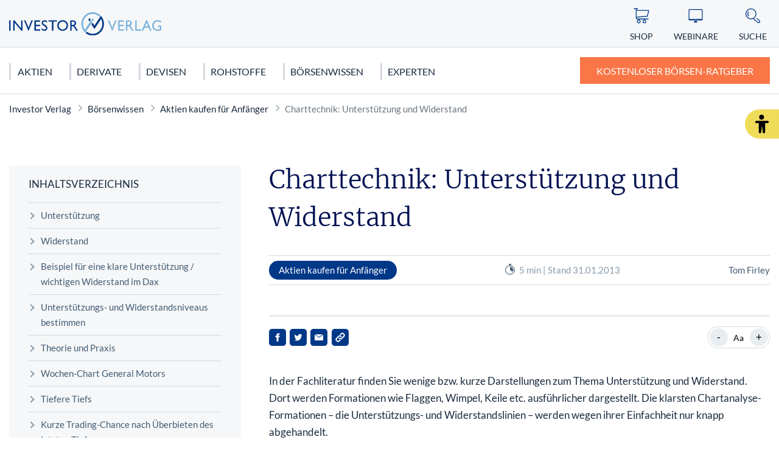

--- FILE ---
content_type: text/html; charset=UTF-8
request_url: https://www.investor-verlag.de/boersen-wissen/aktien-kaufen-fuer-anfaenger/widerstand-und-unterstuetzung/
body_size: 16456
content:
<!doctype html>
<html lang="de">
    <head>
        <script src="https://5f3c395.ccm19.de/app/public/ccm19.js?apiKey=5d8c70493d06c746b56b4dfc2d0c01dafe9a1e0721f44a6d" referrerpolicy="origin"></script>
<meta charset="UTF-8">
<meta name="viewport" content="width=device-width, initial-scale=1">
<meta http-equiv="X-UA-Compatible" content="ie=edge">

<link rel="stylesheet" href="/app/themes/investor-verlag/public/css/styles.6110ec8c28ff88d1e2f5.css"/>
<link rel="icon" href="https://www.investor-verlag.de/app/themes/investor-verlag/public/img/investor-verlag/favicon.png">

<link rel="canonical" href="https://www.investor-verlag.de/boersen-wissen/aktien-kaufen-fuer-anfaenger/widerstand-und-unterstuetzung/">

    <meta name="wpId" content="1821">

<meta name="title" content="Charttechnik: Unterstützung und Widerstand">
<title>Charttechnik: Unterstützung und Widerstand</title>

    <meta name="description" content="Jetzt mehr zum Thema &quot;Charttechnik: Unterstützung und Widerstand&quot; erfahren! ✔️ Damit aus Geld Vermögen wird">

    <meta name="robots" content="max-snippet: -1, max-image-preview: large, max-video-preview: -1">

    <meta property="og:type" content="article">
    <meta property="og:title" content="Charttechnik: Unterstützung und Widerstand"/>
    <meta property="og:url" content="https://www.investor-verlag.de/boersen-wissen/aktien-kaufen-fuer-anfaenger/widerstand-und-unterstuetzung/">
    <meta property="og:description" content="✅ Jetzt mehr zum Thema - Charttechnik: Unterstützung und Widerstand - erfahren!"/>
    <meta property="og:image" content="https://static.investor-verlag.de/wp-content/uploads/2025/04/Logo-Investor.png">

    <meta name="twitter:card" content="summary_large_image">
    <meta property="twitter:title" content="Charttechnik: Unterstützung und Widerstand"/>
    <meta property="twitter:url" content="https://www.investor-verlag.de/boersen-wissen/aktien-kaufen-fuer-anfaenger/widerstand-und-unterstuetzung/"/>
    <meta property="twitter:description" content="✅ Jetzt mehr zum Thema - Charttechnik: Unterstützung und Widerstand - erfahren!"/>
    <meta property="twitter:image" content="">

<link rel="preload" href="/app/themes/investor-verlag/public/fonts/investor-verlag/lato-v22-latin-regular.woff2" as="font" type="font/woff2" crossorigin>
<link rel="preload" href="/app/themes/investor-verlag/public/fonts/investor-verlag/lato-v22-latin-700.woff2" as="font" type="font/woff2" crossorigin>
<link rel="preload" href="/app/themes/investor-verlag/public/fonts/investor-verlag/merriweather-v25-latin-300.woff2" as="font" type="font/woff2" crossorigin>

<link rel="stylesheet" href="https://www.investor-verlag.de/wp/wp-includes/css/classic-themes.min.css?ver=6.8.3" type="text/css"media="all" />
<link rel="stylesheet" href="https://www.investor-verlag.de/wp/wp-includes/css/dist/block-library/style.min.css?ver=6.8.3" type="text/css"media="all" />
<link rel="stylesheet" href="https://www.investor-verlag.de/app/plugins/wp-plugin-captcha/dist/wp-captcha.css?id=293126c8fb8adcabc59c242880624424" type="text/css"media="all" />

    </head>

    <body class="noscript">
        <div class="sticky-header sticky-top">
    <header class="header" is-element is-element-header>
        <a
                is-element
                is-element-theme-switch
                data-cta
                data-theme="barrierefreiheit"
                aria-label="Barrierefreiheits-Ansicht"
                aria-pressed="false"
                role="button"
                class="reader-btn"
                title="Zur barrierefreien Ansicht"
        ></a>
        <div class="container">
            <div class="row">
                <div class="col-3 col-lg-12"></div>
                <div class="col-6 col-lg-4">
                    <a href="/" class="header__wrapper">
                        <img src="/app/themes/investor-verlag/public/img/investor-verlag/iv_logo.svg" loading="eager" class="header__logo" alt="Investor Verlag" >
                    </a>
                </div>
                <div class="col-3 col-lg-8">
                    <div class="header__links">
                                                    <a href="https://www.investor-verlag.de/shop/" class="header__link text-center hide-md " >
                                <div class="header__link__icon">
                                    <img src="/app/themes/investor-verlag/public/img/investor-verlag/icon-cart.svg" loading="eager" alt="Icon Shop" width="30" height="30">
                                </div>
                                <span class="hide-md">Shop</span>
                            </a>
                                                    <a href="https://www.investor-verlag.de/webinare/" class="header__link text-center hide-md " >
                                <div class="header__link__icon">
                                    <img src="/app/themes/investor-verlag/public/img/investor-verlag/icon-webinar.svg" loading="eager" alt="Icon Webinare" width="30" height="30">
                                </div>
                                <span class="hide-md">Webinare</span>
                            </a>
                                                    <a href="https://www.investor-verlag.de/newsletter/" class="header__link text-center hide-md button--cta" >
                                <div class="header__link__icon">
                                    <img src="/app/themes/investor-verlag/public/img/investor-verlag/icon-mail.svg" loading="eager" alt="Icon Ratgeber" width="30" height="30">
                                </div>
                                <span class="hide-md">Ratgeber</span>
                            </a>
                                                <div id="SearchOpen" class="header__link text-center">
                            <div class="header__link__icon">
                                <img src="/app/themes/investor-verlag/public/img/investor-verlag/icon-search.svg" alt="Suche" width="36" height="36" loading="eager" />
                            </div>
                            <span class="hide-md">Suche</span>
                        </div>
                        <div class="header__search">
                            <form action="/suchergebnisse/" method="get">
                                <div class="search__input">
                                    <div class="form-display form-group">
                                        <img src="/app/themes/investor-verlag/public/img/investor-verlag/icon-search.svg" class="search__icon" alt="Suche" width="40" height="40" loading="eager" />
                                        <input id="search" type="text" class="form-control header__search__form-control" placeholder="Wonach suchen Sie?"
                                            name="search"
                                            value=""
                                            autocomplete="off"
                                        >
                                        <label for="search" class="control-label">Wonach suchen Sie?</label>
                                    </div>
                                    <div id="SearchClose" class="close-icon">
                                        <span class="vertical"></span>
                                        <span class="horizontal"></span>
                                    </div>
                                </div>
                                <div id="suggest" class="search__suggest">
                                    <div class="row suggestions-wrapper">
                                    </div>
                                    <div class="row">
                                        <div class="col-12">
                                            <div class="suggest__link">
                                                <span type="submit" class="more-link">Alle Ergebnisse anzeigen</span>
                                                <span class="link__arrow"></span>
                                            </div>
                                        </div>
                                    </div>

                                </div>
                            </form>
                        </div>
                    </div>
                </div>
            </div>
        </div>

        <nav class="mainmenu" is-element is-element-header>
            <div class="container">
                <input type="checkbox" name="" id="check">

                <div class="nav-btn">
                    <div class="nav-links">
                        <ul>
                                                                                                                        <li class="nav-link">
                                    <a href="https://www.investor-verlag.de/aktien-und-aktienhandel/" title="gehe zu: Aktien" >Aktien</a><span class="nav-toggle"><span class="toggle-icon"></span></span>                                                                            <div class="dropdown first">
                                            <ul>
                                                                                                    <li class="dropdown-link">
                                                        <a href="https://www.investor-verlag.de/aktien-und-aktienhandel/deutschland/" title="gehe zu: Deutschland" tabindex="-1" >Deutschland </a><span class="nav-toggle"><span class="toggle-icon"></span></span>                                                                                                                    <div class="dropdown second">
                                                                <ul>
                                                                                                                                            <li class="dropdown-link">
                                                                            <a href="https://www.investor-verlag.de/aktien-und-aktienhandel/deutschland/dax/" title="gehe zu: DAX 40" tabindex="-1" >DAX 40</a>
                                                                        </li>
                                                                                                                                            <li class="dropdown-link">
                                                                            <a href="https://www.investor-verlag.de/aktien-und-aktienhandel/deutschland/mdax/" title="gehe zu: MDAX" tabindex="-1" >MDAX</a>
                                                                        </li>
                                                                                                                                            <li class="dropdown-link">
                                                                            <a href="https://www.investor-verlag.de/aktien-und-aktienhandel/deutschland/sdax/" title="gehe zu: SDAX" tabindex="-1" >SDAX</a>
                                                                        </li>
                                                                                                                                            <li class="dropdown-link">
                                                                            <a href="https://www.investor-verlag.de/aktien-und-aktienhandel/deutschland/daimler-aktie/" title="gehe zu: Mercedes Benz Aktie" tabindex="-1" >Mercedes Benz Aktie</a>
                                                                        </li>
                                                                                                                                            <li class="dropdown-link">
                                                                            <a href="https://www.investor-verlag.de/aktien-und-aktienhandel/deutschland/biontech-aktie/" title="gehe zu: Biontech Aktie" tabindex="-1" >Biontech Aktie</a>
                                                                        </li>
                                                                                                                                    </ul>
                                                            </div>
                                                                                                            </li>
                                                                                                    <li class="dropdown-link">
                                                        <a href="https://www.investor-verlag.de/aktien-und-aktienhandel/usa/" title="gehe zu: USA" tabindex="-1" >USA </a><span class="nav-toggle"><span class="toggle-icon"></span></span>                                                                                                                    <div class="dropdown second">
                                                                <ul>
                                                                                                                                            <li class="dropdown-link">
                                                                            <a href="https://www.investor-verlag.de/aktien-und-aktienhandel/usa/dow-jones/" title="gehe zu: Dow Jones" tabindex="-1" >Dow Jones</a>
                                                                        </li>
                                                                                                                                            <li class="dropdown-link">
                                                                            <a href="https://www.investor-verlag.de/aktien-und-aktienhandel/usa/nasdaq-100/" title="gehe zu: NASDAQ 100" tabindex="-1" >NASDAQ 100</a>
                                                                        </li>
                                                                                                                                            <li class="dropdown-link">
                                                                            <a href="https://www.investor-verlag.de/aktien-und-aktienhandel/usa/s-p-500/" title="gehe zu: S&amp;P 500" tabindex="-1" >S&amp;P 500</a>
                                                                        </li>
                                                                                                                                            <li class="dropdown-link">
                                                                            <a href="https://www.investor-verlag.de/aktien-und-aktienhandel/usa/tesla-motors-aktie/" title="gehe zu: Tesla Motors Aktie" tabindex="-1" >Tesla Motors Aktie</a>
                                                                        </li>
                                                                                                                                            <li class="dropdown-link">
                                                                            <a href="https://www.investor-verlag.de/aktien-und-aktienhandel/usa/apple-aktie/" title="gehe zu: Apple Aktie" tabindex="-1" >Apple Aktie</a>
                                                                        </li>
                                                                                                                                    </ul>
                                                            </div>
                                                                                                            </li>
                                                                                                    <li class="dropdown-link">
                                                        <a href="https://www.investor-verlag.de/aktien-und-aktienhandel/europa/" title="gehe zu: Europa" tabindex="-1" >Europa </a><span class="nav-toggle"><span class="toggle-icon"></span></span>                                                                                                                    <div class="dropdown second">
                                                                <ul>
                                                                                                                                            <li class="dropdown-link">
                                                                            <a href="https://www.investor-verlag.de/aktien-und-aktienhandel/europa/eurostoxx-50/" title="gehe zu: Eurostoxx 50" tabindex="-1" >Eurostoxx 50</a>
                                                                        </li>
                                                                                                                                            <li class="dropdown-link">
                                                                            <a href="https://www.investor-verlag.de/aktien-und-aktienhandel/europa/nestle-aktie/" title="gehe zu: Nestlé Aktie" tabindex="-1" >Nestlé Aktie</a>
                                                                        </li>
                                                                                                                                    </ul>
                                                            </div>
                                                                                                            </li>
                                                                                                    <li class="dropdown-link">
                                                        <a href="https://www.investor-verlag.de/aktien-und-aktienhandel/asien/" title="gehe zu: Asien" tabindex="-1" >Asien </a><span class="nav-toggle"><span class="toggle-icon"></span></span>                                                                                                                    <div class="dropdown second">
                                                                <ul>
                                                                                                                                            <li class="dropdown-link">
                                                                            <a href="https://www.investor-verlag.de/aktien-und-aktienhandel/asien/nikkei/" title="gehe zu: Nikkei" tabindex="-1" >Nikkei</a>
                                                                        </li>
                                                                                                                                            <li class="dropdown-link">
                                                                            <a href="https://www.investor-verlag.de/aktien-und-aktienhandel/asien/nintendo-aktie/" title="gehe zu: Nintendo Aktie" tabindex="-1" >Nintendo Aktie</a>
                                                                        </li>
                                                                                                                                    </ul>
                                                            </div>
                                                                                                            </li>
                                                                                            </ul>

                                            <div class="menu__buttons buttons--desk">
                                                <div class="icon-links">
                                                                                                            <a href="https://www.investor-verlag.de/shop/" class="icon__button "  tabindex="-1">
                                                            <img src="/app/themes/investor-verlag/public/img/investor-verlag/icon-cart.svg" loading="lazy" class="icon" alt="Icon Shop" width="30" height="30">
                                                            Shop
                                                        </a>
                                                                                                            <a href="https://www.investor-verlag.de/webinare/" class="icon__button "  tabindex="-1">
                                                            <img src="/app/themes/investor-verlag/public/img/investor-verlag/icon-webinar.svg" loading="lazy" class="icon" alt="Icon Webinare" width="30" height="30">
                                                            Webinare
                                                        </a>
                                                                                                            <a href="https://www.investor-verlag.de/newsletter/" class="icon__button button--cta"  tabindex="-1">
                                                            <img src="/app/themes/investor-verlag/public/img/investor-verlag/icon-mail.svg" loading="lazy" class="icon" alt="Icon Ratgeber" width="30" height="30">
                                                            Ratgeber
                                                        </a>
                                                                                                    </div>
                                            </div>
                                        </div>
                                                                    </li>
                                                                                            <li class="nav-link">
                                    <a href="https://www.investor-verlag.de/derivate/" title="gehe zu: Derivate" >Derivate</a><span class="nav-toggle"><span class="toggle-icon"></span></span>                                                                            <div class="dropdown first">
                                            <ul>
                                                                                                    <li class="dropdown-link">
                                                        <a href="https://www.investor-verlag.de/derivate/cfds-und-cfd-handel/" title="gehe zu: CFDs &amp; CFD-Handel" tabindex="-1" >CFDs &amp; CFD-Handel </a><span class="nav-toggle"><span class="toggle-icon"></span></span>                                                                                                                    <div class="dropdown second">
                                                                <ul>
                                                                                                                                            <li class="dropdown-link">
                                                                            <a href="https://www.investor-verlag.de/derivate/cfds-und-cfd-handel/cfds-fuer-anfaenger/" title="gehe zu: CFDs für Anfänger" tabindex="-1" >CFDs für Anfänger</a>
                                                                        </li>
                                                                                                                                    </ul>
                                                            </div>
                                                                                                            </li>
                                                                                                    <li class="dropdown-link">
                                                        <a href="https://www.investor-verlag.de/derivate/uebersicht-futures-terminkontrakte/" title="gehe zu: Futures" tabindex="-1" >Futures </a><span class="nav-toggle"><span class="toggle-icon"></span></span>                                                                                                                    <div class="dropdown second">
                                                                <ul>
                                                                                                                                            <li class="dropdown-link">
                                                                            <a href="https://www.investor-verlag.de/derivate/uebersicht-futures-terminkontrakte/dax-future-wetten-auf-den-dax/" title="gehe zu: Dax Future: Wetten auf den Dax" tabindex="-1" >Dax Future: Wetten auf den Dax</a>
                                                                        </li>
                                                                                                                                    </ul>
                                                            </div>
                                                                                                            </li>
                                                                                                    <li class="dropdown-link">
                                                        <a href="https://www.investor-verlag.de/derivate/optionen-und-optionsscheine/" title="gehe zu: Optionen" tabindex="-1" >Optionen </a><span class="nav-toggle"><span class="toggle-icon"></span></span>                                                                                                                    <div class="dropdown second">
                                                                <ul>
                                                                                                                                            <li class="dropdown-link">
                                                                            <a href="https://www.investor-verlag.de/derivate/optionen-und-optionsscheine/keine-angst-vor-optionen-teil-1-von-10/" title="gehe zu: Optionen für Einsteiger: Keine Angst vor Optionen" tabindex="-1" >Optionen für Einsteiger: Keine Angst vor Optionen</a>
                                                                        </li>
                                                                                                                                            <li class="dropdown-link">
                                                                            <a href="https://www.investor-verlag.de/derivate/optionen-und-optionsscheine/call-optionen-der-depot-turbo/" title="gehe zu: Call-Optionen: Der Turbo für Ihr Depot" tabindex="-1" >Call-Optionen: Der Turbo für Ihr Depot</a>
                                                                        </li>
                                                                                                                                    </ul>
                                                            </div>
                                                                                                            </li>
                                                                                                    <li class="dropdown-link">
                                                        <a href="https://www.investor-verlag.de/derivate/zertifikate/" title="gehe zu: Zertifikate" tabindex="-1" >Zertifikate </a><span class="nav-toggle"><span class="toggle-icon"></span></span>                                                                                                                    <div class="dropdown second">
                                                                <ul>
                                                                                                                                            <li class="dropdown-link">
                                                                            <a href="https://www.investor-verlag.de/derivate/zertifikate/knock-out-zertifikate-definition-und-erklaerung/" title="gehe zu: Knock-out-Zertifikate: Definition und Erklärung" tabindex="-1" >Knock-out-Zertifikate: Definition und Erklärung</a>
                                                                        </li>
                                                                                                                                            <li class="dropdown-link">
                                                                            <a href="https://www.investor-verlag.de/derivate/zertifikate/faktorzertifikate-der-neue-standard/" title="gehe zu: Faktorzertifikate – der neue Standard?" tabindex="-1" >Faktorzertifikate – der neue Standard?</a>
                                                                        </li>
                                                                                                                                    </ul>
                                                            </div>
                                                                                                            </li>
                                                                                                    <li class="dropdown-link">
                                                        <a href="https://www.investor-verlag.de/fonds/" title="gehe zu: Fonds" tabindex="-1" >Fonds </a><span class="nav-toggle"><span class="toggle-icon"></span></span>                                                                                                                    <div class="dropdown second">
                                                                <ul>
                                                                                                                                            <li class="dropdown-link">
                                                                            <a href="https://www.investor-verlag.de/fonds/sinnvolles-fondssparen-geht-das-ueberhaupt/" title="gehe zu: Sinnvolles Fondssparen: Geht das überhaupt?" tabindex="-1" >Sinnvolles Fondssparen: Geht das überhaupt?</a>
                                                                        </li>
                                                                                                                                            <li class="dropdown-link">
                                                                            <a href="https://www.investor-verlag.de/fonds/worauf-sie-bei-etfs-achten-sollten/" title="gehe zu: Worauf Sie bei ETFs achten sollten" tabindex="-1" >Worauf Sie bei ETFs achten sollten</a>
                                                                        </li>
                                                                                                                                    </ul>
                                                            </div>
                                                                                                            </li>
                                                                                            </ul>

                                            <div class="menu__buttons buttons--desk">
                                                <div class="icon-links">
                                                                                                            <a href="https://www.investor-verlag.de/shop/" class="icon__button "  tabindex="-1">
                                                            <img src="/app/themes/investor-verlag/public/img/investor-verlag/icon-cart.svg" loading="lazy" class="icon" alt="Icon Shop" width="30" height="30">
                                                            Shop
                                                        </a>
                                                                                                            <a href="https://www.investor-verlag.de/webinare/" class="icon__button "  tabindex="-1">
                                                            <img src="/app/themes/investor-verlag/public/img/investor-verlag/icon-webinar.svg" loading="lazy" class="icon" alt="Icon Webinare" width="30" height="30">
                                                            Webinare
                                                        </a>
                                                                                                            <a href="https://www.investor-verlag.de/newsletter/" class="icon__button button--cta"  tabindex="-1">
                                                            <img src="/app/themes/investor-verlag/public/img/investor-verlag/icon-mail.svg" loading="lazy" class="icon" alt="Icon Ratgeber" width="30" height="30">
                                                            Ratgeber
                                                        </a>
                                                                                                    </div>
                                            </div>
                                        </div>
                                                                    </li>
                                                                                            <li class="nav-link">
                                    <a href="https://www.investor-verlag.de/devisen/" title="gehe zu: Devisen" >Devisen</a><span class="nav-toggle"><span class="toggle-icon"></span></span>                                                                            <div class="dropdown first">
                                            <ul>
                                                                                                    <li class="dropdown-link">
                                                        <a href="https://www.investor-verlag.de/devisen/euro/" title="gehe zu: Euro" tabindex="-1" >Euro </a>                                                                                                            </li>
                                                                                                    <li class="dropdown-link">
                                                        <a href="https://www.investor-verlag.de/devisen/us-dollar-usd/" title="gehe zu: US Dollar (USD)" tabindex="-1" >US Dollar (USD) </a>                                                                                                            </li>
                                                                                                    <li class="dropdown-link">
                                                        <a href="https://www.investor-verlag.de/devisen/kryptowaehrungen/" title="gehe zu: Kryptowährungen" tabindex="-1" >Kryptowährungen </a><span class="nav-toggle"><span class="toggle-icon"></span></span>                                                                                                                    <div class="dropdown second">
                                                                <ul>
                                                                                                                                            <li class="dropdown-link">
                                                                            <a href="https://www.investor-verlag.de/devisen/kryptowaehrungen/bitcoin/" title="gehe zu: Bitcoin" tabindex="-1" >Bitcoin</a>
                                                                        </li>
                                                                                                                                    </ul>
                                                            </div>
                                                                                                            </li>
                                                                                            </ul>

                                            <div class="menu__buttons buttons--desk">
                                                <div class="icon-links">
                                                                                                            <a href="https://www.investor-verlag.de/shop/" class="icon__button "  tabindex="-1">
                                                            <img src="/app/themes/investor-verlag/public/img/investor-verlag/icon-cart.svg" loading="lazy" class="icon" alt="Icon Shop" width="30" height="30">
                                                            Shop
                                                        </a>
                                                                                                            <a href="https://www.investor-verlag.de/webinare/" class="icon__button "  tabindex="-1">
                                                            <img src="/app/themes/investor-verlag/public/img/investor-verlag/icon-webinar.svg" loading="lazy" class="icon" alt="Icon Webinare" width="30" height="30">
                                                            Webinare
                                                        </a>
                                                                                                            <a href="https://www.investor-verlag.de/newsletter/" class="icon__button button--cta"  tabindex="-1">
                                                            <img src="/app/themes/investor-verlag/public/img/investor-verlag/icon-mail.svg" loading="lazy" class="icon" alt="Icon Ratgeber" width="30" height="30">
                                                            Ratgeber
                                                        </a>
                                                                                                    </div>
                                            </div>
                                        </div>
                                                                    </li>
                                                                                            <li class="nav-link">
                                    <a href="https://www.investor-verlag.de/rohstoffe/" title="gehe zu: Rohstoffe" >Rohstoffe</a><span class="nav-toggle"><span class="toggle-icon"></span></span>                                                                            <div class="dropdown first">
                                            <ul>
                                                                                                    <li class="dropdown-link">
                                                        <a href="https://www.investor-verlag.de/rohstoffe/edelmetalle/" title="gehe zu: Edelmetalle" tabindex="-1" >Edelmetalle </a><span class="nav-toggle"><span class="toggle-icon"></span></span>                                                                                                                    <div class="dropdown second">
                                                                <ul>
                                                                                                                                            <li class="dropdown-link">
                                                                            <a href="https://www.investor-verlag.de/rohstoffe/gold/" title="gehe zu: Gold" tabindex="-1" >Gold</a>
                                                                        </li>
                                                                                                                                            <li class="dropdown-link">
                                                                            <a href="https://www.investor-verlag.de/rohstoffe/silber/" title="gehe zu: Silber" tabindex="-1" >Silber</a>
                                                                        </li>
                                                                                                                                            <li class="dropdown-link">
                                                                            <a href="https://www.investor-verlag.de/rohstoffe/edelmetalle/platin-als-geldanlage/" title="gehe zu: Platin" tabindex="-1" >Platin</a>
                                                                        </li>
                                                                                                                                            <li class="dropdown-link">
                                                                            <a href="https://www.investor-verlag.de/rohstoffe/kupfer/" title="gehe zu: Kupfer" tabindex="-1" >Kupfer</a>
                                                                        </li>
                                                                                                                                            <li class="dropdown-link">
                                                                            <a href="https://www.investor-verlag.de/rohstoffe/edelmetalle/palladium-als-geldanlage/" title="gehe zu: Palladium" tabindex="-1" >Palladium</a>
                                                                        </li>
                                                                                                                                    </ul>
                                                            </div>
                                                                                                            </li>
                                                                                                    <li class="dropdown-link">
                                                        <a href="https://www.investor-verlag.de/rohstoffe/" title="gehe zu: Rohstoffe" tabindex="-1" >Rohstoffe </a><span class="nav-toggle"><span class="toggle-icon"></span></span>                                                                                                                    <div class="dropdown second">
                                                                <ul>
                                                                                                                                            <li class="dropdown-link">
                                                                            <a href="https://www.investor-verlag.de/rohstoffe/seltene-erden/" title="gehe zu: Seltene Erden" tabindex="-1" >Seltene Erden</a>
                                                                        </li>
                                                                                                                                            <li class="dropdown-link">
                                                                            <a href="https://www.investor-verlag.de/rohstoffe/rohoel-erdoel/" title="gehe zu: Rohöl" tabindex="-1" >Rohöl</a>
                                                                        </li>
                                                                                                                                            <li class="dropdown-link">
                                                                            <a href="https://www.investor-verlag.de/rohstoffe/erdgas-rohstoffinvestment/" title="gehe zu: Erdgas" tabindex="-1" >Erdgas</a>
                                                                        </li>
                                                                                                                                            <li class="dropdown-link">
                                                                            <a href="https://www.investor-verlag.de/rohstoffe/agrar-rohstoffe/" title="gehe zu: Agrar Rohstoffe" tabindex="-1" >Agrar Rohstoffe</a>
                                                                        </li>
                                                                                                                                            <li class="dropdown-link">
                                                                            <a href="https://www.investor-verlag.de/rohstoffe/graphen/" title="gehe zu: Graphit" tabindex="-1" >Graphit</a>
                                                                        </li>
                                                                                                                                    </ul>
                                                            </div>
                                                                                                            </li>
                                                                                                    <li class="dropdown-link">
                                                        <a href="https://www.investor-verlag.de/rohstoffe/strategische-metalle/" title="gehe zu: Strategische Metalle" tabindex="-1" >Strategische Metalle </a>                                                                                                            </li>
                                                                                                    <li class="dropdown-link">
                                                        <a href="https://www.investor-verlag.de/rohstoffe/alternative-energien/" title="gehe zu: Alternative Energien" tabindex="-1" >Alternative Energien </a>                                                                                                            </li>
                                                                                            </ul>

                                            <div class="menu__buttons buttons--desk">
                                                <div class="icon-links">
                                                                                                            <a href="https://www.investor-verlag.de/shop/" class="icon__button "  tabindex="-1">
                                                            <img src="/app/themes/investor-verlag/public/img/investor-verlag/icon-cart.svg" loading="lazy" class="icon" alt="Icon Shop" width="30" height="30">
                                                            Shop
                                                        </a>
                                                                                                            <a href="https://www.investor-verlag.de/webinare/" class="icon__button "  tabindex="-1">
                                                            <img src="/app/themes/investor-verlag/public/img/investor-verlag/icon-webinar.svg" loading="lazy" class="icon" alt="Icon Webinare" width="30" height="30">
                                                            Webinare
                                                        </a>
                                                                                                            <a href="https://www.investor-verlag.de/newsletter/" class="icon__button button--cta"  tabindex="-1">
                                                            <img src="/app/themes/investor-verlag/public/img/investor-verlag/icon-mail.svg" loading="lazy" class="icon" alt="Icon Ratgeber" width="30" height="30">
                                                            Ratgeber
                                                        </a>
                                                                                                    </div>
                                            </div>
                                        </div>
                                                                    </li>
                                                                                            <li class="nav-link">
                                    <a href="https://www.investor-verlag.de/boersen-wissen/" title="gehe zu: Börsenwissen" >Börsenwissen</a><span class="nav-toggle"><span class="toggle-icon"></span></span>                                                                            <div class="dropdown first">
                                            <ul>
                                                                                                    <li class="dropdown-link">
                                                        <a href="https://www.investor-verlag.de/boersen-wissen/aktien-kaufen-fuer-anfaenger/" title="gehe zu: Aktien kaufen" tabindex="-1" >Aktien kaufen </a><span class="nav-toggle"><span class="toggle-icon"></span></span>                                                                                                                    <div class="dropdown second">
                                                                <ul>
                                                                                                                                            <li class="dropdown-link">
                                                                            <a href="https://www.investor-verlag.de/boersen-wissen/dividendenaktien/" title="gehe zu: Dividendenaktien" tabindex="-1" >Dividendenaktien</a>
                                                                        </li>
                                                                                                                                            <li class="dropdown-link">
                                                                            <a href="https://www.investor-verlag.de/boersen-wissen/orderarten/" title="gehe zu: Orderarten" tabindex="-1" >Orderarten</a>
                                                                        </li>
                                                                                                                                            <li class="dropdown-link">
                                                                            <a href="https://www.investor-verlag.de/boersen-wissen/kapitalschutz-wissen/" title="gehe zu: Kapitalschutzwissen" tabindex="-1" >Kapitalschutzwissen</a>
                                                                        </li>
                                                                                                                                            <li class="dropdown-link">
                                                                            <a href="https://www.investor-verlag.de/boersen-wissen/wirtschaftstheorien/" title="gehe zu: Wirtschaftstheorien" tabindex="-1" >Wirtschaftstheorien</a>
                                                                        </li>
                                                                                                                                    </ul>
                                                            </div>
                                                                                                            </li>
                                                                                                    <li class="dropdown-link">
                                                        <a href="https://www.investor-verlag.de/boersen-wissen/charttechnische-formationen/" title="gehe zu: Chartanalyse" tabindex="-1" >Chartanalyse </a><span class="nav-toggle"><span class="toggle-icon"></span></span>                                                                                                                    <div class="dropdown second">
                                                                <ul>
                                                                                                                                            <li class="dropdown-link">
                                                                            <a href="https://www.investor-verlag.de/boersen-wissen/candlesticks/" title="gehe zu: Candlesticks" tabindex="-1" >Candlesticks</a>
                                                                        </li>
                                                                                                                                            <li class="dropdown-link">
                                                                            <a href="https://www.investor-verlag.de/boersen-wissen/elliot-wave/" title="gehe zu: Elliot Wave" tabindex="-1" >Elliot Wave</a>
                                                                        </li>
                                                                                                                                            <li class="dropdown-link">
                                                                            <a href="https://www.investor-verlag.de/boersen-wissen/technische-indikatoren/" title="gehe zu: Technische Indikatoren" tabindex="-1" >Technische Indikatoren</a>
                                                                        </li>
                                                                                                                                    </ul>
                                                            </div>
                                                                                                            </li>
                                                                                                    <li class="dropdown-link">
                                                        <a href="https://www.investor-verlag.de/finanzkrise/" title="gehe zu: Finanzkrise" tabindex="-1" >Finanzkrise </a><span class="nav-toggle"><span class="toggle-icon"></span></span>                                                                                                                    <div class="dropdown second">
                                                                <ul>
                                                                                                                                            <li class="dropdown-link">
                                                                            <a href="https://www.investor-verlag.de/finanzkrise/euro-krise/" title="gehe zu: Euro Krise" tabindex="-1" >Euro Krise</a>
                                                                        </li>
                                                                                                                                            <li class="dropdown-link">
                                                                            <a href="https://www.investor-verlag.de/finanzkrise/finanzkrise-usa/" title="gehe zu: US Finanzkrise" tabindex="-1" >US Finanzkrise</a>
                                                                        </li>
                                                                                                                                            <li class="dropdown-link">
                                                                            <a href="https://www.investor-verlag.de/finanzkrise/griechenland-krise/" title="gehe zu: Griechenland Krise" tabindex="-1" >Griechenland Krise</a>
                                                                        </li>
                                                                                                                                    </ul>
                                                            </div>
                                                                                                            </li>
                                                                                            </ul>

                                            <div class="menu__buttons buttons--desk">
                                                <div class="icon-links">
                                                                                                            <a href="https://www.investor-verlag.de/shop/" class="icon__button "  tabindex="-1">
                                                            <img src="/app/themes/investor-verlag/public/img/investor-verlag/icon-cart.svg" loading="lazy" class="icon" alt="Icon Shop" width="30" height="30">
                                                            Shop
                                                        </a>
                                                                                                            <a href="https://www.investor-verlag.de/webinare/" class="icon__button "  tabindex="-1">
                                                            <img src="/app/themes/investor-verlag/public/img/investor-verlag/icon-webinar.svg" loading="lazy" class="icon" alt="Icon Webinare" width="30" height="30">
                                                            Webinare
                                                        </a>
                                                                                                            <a href="https://www.investor-verlag.de/newsletter/" class="icon__button button--cta"  tabindex="-1">
                                                            <img src="/app/themes/investor-verlag/public/img/investor-verlag/icon-mail.svg" loading="lazy" class="icon" alt="Icon Ratgeber" width="30" height="30">
                                                            Ratgeber
                                                        </a>
                                                                                                    </div>
                                            </div>
                                        </div>
                                                                    </li>
                                                                                            <li class="nav-link">
                                    <a href="https://www.investor-verlag.de/unsere-experten/" title="gehe zu: Experten" class="link">Experten</a>                                                                    </li>
                                                    </ul>
                    </div>
                                            <a href="/newsletter/" class="btn btn-primary btn--cta" target="_parent">
                                                            <span class="btn__text">Kostenloser Börsen-Ratgeber</span>
                                                    </a>
                                                            <div class="menu__buttons buttons--mobile">
                        <div class="icon-links">
                                                            <a href="https://www.investor-verlag.de/shop/" class="icon__button "  tabindex="-1">
                                    <img src="/app/themes/investor-verlag/public/img/investor-verlag/icon-cart.svg" loading="lazy" class="icon" alt="Icon Shop" width="30" height="30">
                                    Shop
                                </a>
                                                            <a href="https://www.investor-verlag.de/webinare/" class="icon__button "  tabindex="-1">
                                    <img src="/app/themes/investor-verlag/public/img/investor-verlag/icon-webinar.svg" loading="lazy" class="icon" alt="Icon Webinare" width="30" height="30">
                                    Webinare
                                </a>
                                                            <a href="https://www.investor-verlag.de/newsletter/" class="icon__button button--cta"  tabindex="-1">
                                    <img src="/app/themes/investor-verlag/public/img/investor-verlag/icon-mail.svg" loading="lazy" class="icon" alt="Icon Ratgeber" width="30" height="30">
                                    Ratgeber
                                </a>
                                                    </div>
                    </div>
                </div>

                <div class="hamburger-menu-container">
                    <div class="hamburger-menu">
                        <div></div>
                    </div>
                </div>

            </div>
        </nav>


    </header>
</div>

<script type="application/ld+json">{"@context":"http://schema.org","@graph":[{"@type":"NewsArticle","mainEntityOfPage":{"@type":"WebPage","@id":"https://www.investor-verlag.de/boersen-wissen/aktien-kaufen-fuer-anfaenger/widerstand-und-unterstuetzung/"},"headline":"Charttechnik: Unterstützung und Widerstand","image":"~img/investor-verlag/iv_logo.svg","datePublished":"2013-01-31T00:00:00+01:00","dateModified":"2022-06-09T14:18:42+02:00","author":{"@type":"Person","name":"Tom Firley","url":"https://www.investor-verlag.de/unsere-experten/tom-firley/"},"isAccessibleForFree":true},{"@type":"BreadcrumbList","itemListElement":[{"@type":"ListItem","position":1,"name":"Investor Verlag","item":{"@type":"Thing","@id":"https://www.investor-verlag.de/"}},{"@type":"ListItem","position":2,"name":"Börsenwissen","item":{"@type":"Thing","@id":"https://www.investor-verlag.de/boersen-wissen/"}},{"@type":"ListItem","position":3,"name":"Aktien kaufen für Anfänger","item":{"@type":"Thing","@id":"https://www.investor-verlag.de/boersen-wissen/aktien-kaufen-fuer-anfaenger/"}},{"@type":"ListItem","position":4,"name":"Charttechnik: Unterstützung und Widerstand","item":{"@type":"Thing","@id":"https://www.investor-verlag.de/boersen-wissen/aktien-kaufen-fuer-anfaenger/widerstand-und-unterstuetzung/"}}]}]}</script>


        

        <main>
           <nav aria-label="breadcrumb">
    <div class="container">
        <ol class="breadcrumbs">
                            <li class="breadcrumb-item first">
                                            <a href="/">Investor Verlag</a>
                                    </li>
                            <li class="breadcrumb-item ">
                                            <a href="/boersen-wissen/">Börsenwissen</a>
                                    </li>
                            <li class="breadcrumb-item ">
                                            <a href="/boersen-wissen/aktien-kaufen-fuer-anfaenger/">Aktien kaufen für Anfänger</a>
                                    </li>
                            <li class="breadcrumb-item active last">
                                            <span>Charttechnik: Unterstützung und Widerstand</span>
                                    </li>
                    </ol>
    </div>
</nav>


        
<script async src="//ads.bwr-media.de/www/delivery/asyncjs.php"></script>
<div class="article">
    <div class="container">
        <div id="ArticleFull" class="article__full">
            <div class="row">
                <div class="col-12">
                    
                </div>
                <div class="col-xl-4">
                    <div id="Sidebar" class="sidebar">
                                                    <div class="article__nav">
                                <div class="anker__toggle">
                                    Inhaltsverzeichnis
                                    <div class="circle-plus closed">
                                        <div class="circle">
                                            <div class="horizontal"></div>
                                            <div class="vertical"></div>
                                        </div>
                                    </div>
                                </div>
                                <div class="anker__nav">
                                    <div class="anker__inner">
                                        <ul>
                                                                                            <li class="anker__item">
                                                    <a href="#unterstuetzung" class="anker__link">
                                                        <span class="more-arrow"></span> Unterstützung
                                                    </a>
                                                </li>
                                                                                            <li class="anker__item">
                                                    <a href="#widerstand" class="anker__link">
                                                        <span class="more-arrow"></span> Widerstand
                                                    </a>
                                                </li>
                                                                                            <li class="anker__item">
                                                    <a href="#beispiel-fuer-eine-klare-unterstuetzung-wichtigen-widerstand-im-dax" class="anker__link">
                                                        <span class="more-arrow"></span> Beispiel für eine klare Unterstützung / wichtigen Widerstand im Dax
                                                    </a>
                                                </li>
                                                                                            <li class="anker__item">
                                                    <a href="#unterstuetzungs-und-widerstandsniveaus-bestimmen" class="anker__link">
                                                        <span class="more-arrow"></span> Unterstützungs- und Widerstandsniveaus bestimmen
                                                    </a>
                                                </li>
                                                                                            <li class="anker__item">
                                                    <a href="#theorie-und-praxis" class="anker__link">
                                                        <span class="more-arrow"></span> Theorie und Praxis
                                                    </a>
                                                </li>
                                                                                            <li class="anker__item">
                                                    <a href="#wochen-chart-general-motors" class="anker__link">
                                                        <span class="more-arrow"></span> Wochen-Chart General Motors
                                                    </a>
                                                </li>
                                                                                            <li class="anker__item">
                                                    <a href="#tiefere-tiefs" class="anker__link">
                                                        <span class="more-arrow"></span> Tiefere Tiefs
                                                    </a>
                                                </li>
                                                                                            <li class="anker__item">
                                                    <a href="#kurze-trading-chance-nach-ueberbieten-des-letzten-tiefs" class="anker__link">
                                                        <span class="more-arrow"></span> Kurze Trading-Chance nach Überbieten des letzten Tiefs
                                                    </a>
                                                </li>
                                                                                            <li class="anker__item">
                                                    <a href="#entscheidende-marken-in-der-charttechnik" class="anker__link">
                                                        <span class="more-arrow"></span> Entscheidende Marken in der Charttechnik
                                                    </a>
                                                </li>
                                                                                            <li class="anker__item">
                                                    <a href="#alles-wiederholt-sich-frueher-oder-spaeter" class="anker__link">
                                                        <span class="more-arrow"></span> Alles wiederholt sich – früher oder später
                                                    </a>
                                                </li>
                                                                                    </ul>
                                    </div>
                                </div>
                            </div>
                                                <div class="trust trust--sidebar">
                            <div class="trust__elements">
                                <div class="row">
                                    <div class="col-sm-4">
                                        <div class="trust__element">
                                            <div class="trust__title">Täglich bestens informiert</div>
                                            News aus 33 Finanzpublikationen
                                        </div>
                                    </div>
                                    <div class="col-sm-4">
                                        <div class="trust__element">
                                            <div class="trust__title">10.000 Leser im Monat</div>
                                            Vielen Dank für Ihr Vertrauen!
                                        </div>
                                    </div>
                                    <div class="col-sm-4">
                                        <div class="trust__element">
                                            <div class="trust__icon">
                                                <img src="/app/themes/investor-verlag/public/img/icon-myBusiness.png" alt="Google My Business" width="36px">
                                            </div>
                                            <div>
                                                <div class="trust__title" style="margin-bottom: 0;">★★★★★</div>
                                                4.3 von 5: sehr gut!
                                            </div>
                                        </div>
                                    </div>
                                </div>
                            </div>
                        </div>
                    </div>
                </div>
                <div class="col-xl-8">
                    <!--START INFO  reichweitenArticleID=1821  END INFO-->
                    <div class="article__start">
                        <h1>Charttechnik: Unterstützung und Widerstand</h1>
                        <div class="article__info">
                            <a href="https://www.investor-verlag.de/boersen-wissen/aktien-kaufen-fuer-anfaenger/" class="article__cat"><span class="cat__text">Aktien kaufen für Anfänger</span></a>
                            <div class="article__time">5 min | Stand 31.01.2013</div>
                                                                                                                                                                <a href="/unsere-experten/tom-firley/" class="articlecat__author">
                                        Tom Firley
                                    </a>
                                                                                    </div>
                            
                    </div>
                    
                    <div class="article__state">
                        <div class="article__nav">
                            <div class="anker__toggle">
                                Inhaltsverzeichnis
                                <div class="circle-plus closed">
                                    <div class="circle">
                                        <div class="horizontal"></div>
                                        <div class="vertical"></div>
                                    </div>
                                </div>
                            </div>
                                                            <div class="anker__nav">
                                    <div class="anker__inner">
                                        <ul>
                                                                                            <li class="anker__item">
                                                    <a href="#unterstuetzung" class="anker__link">
                                                        <span class="more-arrow"></span> Unterstützung
                                                    </a>
                                                </li>
                                                                                            <li class="anker__item">
                                                    <a href="#widerstand" class="anker__link">
                                                        <span class="more-arrow"></span> Widerstand
                                                    </a>
                                                </li>
                                                                                            <li class="anker__item">
                                                    <a href="#beispiel-fuer-eine-klare-unterstuetzung-wichtigen-widerstand-im-dax" class="anker__link">
                                                        <span class="more-arrow"></span> Beispiel für eine klare Unterstützung / wichtigen Widerstand im Dax
                                                    </a>
                                                </li>
                                                                                            <li class="anker__item">
                                                    <a href="#unterstuetzungs-und-widerstandsniveaus-bestimmen" class="anker__link">
                                                        <span class="more-arrow"></span> Unterstützungs- und Widerstandsniveaus bestimmen
                                                    </a>
                                                </li>
                                                                                            <li class="anker__item">
                                                    <a href="#theorie-und-praxis" class="anker__link">
                                                        <span class="more-arrow"></span> Theorie und Praxis
                                                    </a>
                                                </li>
                                                                                            <li class="anker__item">
                                                    <a href="#wochen-chart-general-motors" class="anker__link">
                                                        <span class="more-arrow"></span> Wochen-Chart General Motors
                                                    </a>
                                                </li>
                                                                                            <li class="anker__item">
                                                    <a href="#tiefere-tiefs" class="anker__link">
                                                        <span class="more-arrow"></span> Tiefere Tiefs
                                                    </a>
                                                </li>
                                                                                            <li class="anker__item">
                                                    <a href="#kurze-trading-chance-nach-ueberbieten-des-letzten-tiefs" class="anker__link">
                                                        <span class="more-arrow"></span> Kurze Trading-Chance nach Überbieten des letzten Tiefs
                                                    </a>
                                                </li>
                                                                                            <li class="anker__item">
                                                    <a href="#entscheidende-marken-in-der-charttechnik" class="anker__link">
                                                        <span class="more-arrow"></span> Entscheidende Marken in der Charttechnik
                                                    </a>
                                                </li>
                                                                                            <li class="anker__item">
                                                    <a href="#alles-wiederholt-sich-frueher-oder-spaeter" class="anker__link">
                                                        <span class="more-arrow"></span> Alles wiederholt sich – früher oder später
                                                    </a>
                                                </li>
                                                                                    </ul>
                                    </div>
                                </div>
                                                    </div>
                        <progress value="0">
                            <div class="progress-container">
                                <span class="progress-bar"></span>
                            </div>
                        </progress>
                    </div>
                     <div class="article__tools">
                        <div class="article__share">
                            <div id="shareOpen" class="share__button">
                                <svg version="1.1" id="Layer_1" xmlns="http://www.w3.org/2000/svg" xmlns:xlink="http://www.w3.org/1999/xlink" x="0px" y="0px"
                                    viewBox="0 0 100 100" style="enable-background:new 0 0 100 100;" xml:space="preserve">
                                    <path class="st0" d="M75.6,9.9c-8,0-14.5,6.5-14.5,14.5c0,0.3,0,0.7,0.1,1L34.4,38c-2.6-2.5-6.1-4-10-4c-8,0-14.5,6.5-14.5,14.5
                                        c0,8,6.5,14.5,14.5,14.5c2.5,0,4.9-0.6,7-1.8l11.6,9.8c-0.5,1.5-0.8,3.1-0.8,4.7c0,8,6.5,14.5,14.5,14.5c8,0,14.5-6.5,14.5-14.5
                                        s-6.5-14.5-14.5-14.5c-2.5,0-4.9,0.6-7,1.8l-11.6-9.8c0.5-1.5,0.8-3.1,0.8-4.7c0-0.3,0-0.7-0.1-1l26.8-12.6c2.6,2.5,6.1,4,10,4
                                        c8,0,14.5-6.5,14.5-14.5S83.6,9.9,75.6,9.9z"/>
                                </svg>
                            </div>
                            <div class="share__items">
                                <a href="https://www.facebook.com/share.php?u=https://www.investor-verlag.de/boersen-wissen/aktien-kaufen-fuer-anfaenger/widerstand-und-unterstuetzung/" target="_blank" class="share__item" title="Artikel auf Facebook teilen">
                                    <svg version="1.1" id="Facebook" xmlns="http://www.w3.org/2000/svg" xmlns:xlink="http://www.w3.org/1999/xlink" x="0px" y="0px"
                                        viewBox="0 0 100 100" style="enable-background:new 0 0 100 100;" xml:space="preserve">
                                        <path class="st0" d="M57,36.9c3.5,0,7.2-0.1,10.7,0.1c-0.1,3.7,0,7.6-0.1,11.3c-3.5,0-7.1,0-10.6,0c0,11.7,0,23.3,0,35
                                            c-5,0-10,0-15,0c0-11.7,0-23.3,0-35c-3.1-0.1-6.4,0-9.6-0.1c0-3.8,0-7.6,0-11.4c3.2,0,6.4,0,9.5,0c0.1-3,0-5.7,0.2-8.1
                                            s1-4.4,2.1-6.1c2.2-3.2,5.8-5.8,10.7-6c4-0.2,8.5,0.1,12.8,0.1c0,3.8,0.1,7.7-0.1,11.4c-2.1,0.1-4.3-0.2-6.1,0
                                            c-1.9,0.2-3.3,1.3-3.9,2.7C56.7,32.5,57,34.6,57,36.9z"/>
                                    </svg>
                                </a>
                                <a href="https://twitter.com/share?url=https://www.investor-verlag.de/boersen-wissen/aktien-kaufen-fuer-anfaenger/widerstand-und-unterstuetzung/" target="_blank" class="share__item" title="Artikel auf Twitter teilen">
                                    <svg version="1.1" id="Layer_1" xmlns="http://www.w3.org/2000/svg" xmlns:xlink="http://www.w3.org/1999/xlink" x="0px" y="0px"
                                        viewBox="0 0 100 100" style="enable-background:new 0 0 100 100;" xml:space="preserve">
                                        <path class="st0" d="M76.7,36.4c0.3,9.1-2.3,16.4-5.7,22.1c-3.3,5.6-7.8,10.1-13.2,13.3c-5.4,3.3-12.6,5.7-21.1,5.4
                                        c-7.9-0.2-14.2-2.5-19.3-5.6c-0.3-0.2-0.7-0.4-0.9-0.7c8.8,1,15.5-1.9,20.3-5.6c-3.5-0.1-6.2-1.3-8.2-3c-2-1.6-3.7-3.8-4.6-6.6
                                        c1.8,0.4,4.4,0.3,6-0.2c-3.3-0.7-5.7-2.5-7.6-4.7c-1.9-2.1-3.2-5-3.2-9c0.1-0.2,0.4,0.1,0.6,0.2c1.5,0.7,3.4,1.3,5.5,1.4
                                        c-3.4-2.4-6.8-7-5.8-13.5c0.3-1.9,0.9-3.5,1.7-4.9c0.9,0.9,1.7,1.9,2.6,2.8C30,34,38,38.5,49.6,39.4c-1.6-7.1,2.1-12.4,6.6-15
                                        c2.5-1.4,6-2.1,9.4-1.4c3.1,0.6,5.5,2.2,7.3,4c3.4-0.6,6.1-1.9,8.7-3.3c-1.2,3.3-3.1,5.9-6,7.5c2.8-0.2,5.5-1.2,7.8-2.1
                                        C81.7,32,79.3,34.3,76.7,36.4z"/>
                                    </svg>
                                </a>
                                <a href="mailto:?subject=Siehe%20hier&amp;body=Link:%20https://www.investor-verlag.de/boersen-wissen/aktien-kaufen-fuer-anfaenger/widerstand-und-unterstuetzung/" target="_blank" class="share__item" title="Artikel per E-Mail teilen">
                                    <svg version="1.1" id="Facebook" xmlns="http://www.w3.org/2000/svg" xmlns:xlink="http://www.w3.org/1999/xlink" x="0px" y="0px"
                                        viewBox="0 0 100 100" style="enable-background:new 0 0 100 100;" xml:space="preserve">
                                    <g>
                                        <polygon class="st0" points="80.6,24.9 19.5,24.9 49.8,46.4 	"/>
                                        <path class="st0" d="M50.5,52.4l-35.6-25v11v6.5v24.9c0.3,3,2.8,5.3,5.9,5.3h58.6c3.2,0,5.9-2.7,5.9-5.9v-41L50.5,52.4z"/>
                                    </g>
                                    </svg>
                                </a>
                                <a id="copyLink" class="share__item item--copy" title="Artikel-Link kopieren" data-copy="https://www.investor-verlag.de/boersen-wissen/aktien-kaufen-fuer-anfaenger/widerstand-und-unterstuetzung/">
                                    <span id="copyConfirm" class="copy-confirm">Link wurde kopiert</span>
                                    <svg version="1.1" id="Link" xmlns="http://www.w3.org/2000/svg" xmlns:xlink="http://www.w3.org/1999/xlink" x="0px" y="0px"
                                        viewBox="0 0 100 100" style="enable-background:new 0 0 100 100;" xml:space="preserve">
                                    <path class="st0" d="M84.5,43.1L63.8,63.8c-5.7,5.7-15,5.7-20.7,0l-6.9-6.9l6.9-6.9l6.9,6.9c1.9,1.9,5,1.9,6.9,0l20.7-20.7
                                        c1.9-1.9,1.9-5,0-6.9l-6.9-6.9c-1.9-1.9-5-1.9-6.9,0l-7.4,7.4c-3.4-2-7.3-2.9-11.2-2.6l11.7-11.7c5.7-5.7,15-5.7,20.7,0l6.9,6.9
                                        C90.2,28.1,90.2,37.4,84.5,43.1z M43.6,70.2l-7.4,7.4c-1.9,1.9-5,1.9-6.9,0l-6.9-6.9c-1.9-1.9-1.9-5,0-6.9l20.7-20.7
                                        c1.9-1.9,5-1.9,6.9,0l6.9,6.9l6.9-6.9l-6.9-6.9c-5.7-5.7-15-5.7-20.7,0L15.5,56.9c-5.7,5.7-5.7,15,0,20.7l6.9,6.9
                                        c5.7,5.7,15,5.7,20.7,0l11.7-11.7C50.9,73.1,47,72.2,43.6,70.2z"/>
                                    </svg>
                                </a>
                            </div>
                        </div>
                        <div class="tools">
                            <div class="tool tool--font-sizes">
                                <button id="down" class="tool__button button--font-size size--minus">-</button><button id="reset" class="tool__info">Aa</button><button id="up" class="tool__button button--font-size size--plus">+</button>
                            </div>
                        </div>
                    </div>
                    <div class="article__editor">
                        <p>In der Fachliteratur finden Sie wenige bzw. kurze Darstellungen zum Thema Unterstützung und Widerstand. Dort werden Formationen wie Flaggen, Wimpel, Keile etc. ausführlicher dargestellt. Die klarsten Chartanalyse-Formationen – die Unterstützungs- und Widerstandslinien – werden wegen ihrer Einfachheit nur knapp abgehandelt.</p>
<p>Es sind gerade diese Linien, denen zahlreiche Börsianer die größte Aufmerksamkeit schenken. Dies aus gutem Grund. Unterstützungs- und Widerstandszonen dienen sowohl bei der langfristigen Geldanlage (Aktien, Fonds, Zertifikate etc.) als auch beim kurzfristigen Day-Trading (Optionen, Optionsscheine, CFDs) zur Entscheidungsfindung.</p>
<div class="conversion--zone-33107 conversion-ad" data-floating-bar-scroll-height="0" data-id="33107" data-lazyloading="1" data-scroll-height="10" data-timed-delay="10" data-type="default"></div>
<style>.conversion--zone-33107 {	width:100%;	height:300px;	display:block;		margin: 0 auto;max-width: 100%;}@media(min-width: 1024px) {	.conversion--zone-33107 {		width:790px;		height:250px;		display:unset;	}}</style>
<h2 id="unterstuetzung">Unterstützung</h2>
<p>Einfach ausgedrückt stellt eine Unterstützung einen Zeitraum dar, indem eine Aktie für ein bestimmtes Preisniveau gehandelt wird. Dieses Preisniveau kann für die Dauer der Unterstützung nicht unterschritten werden.</p>
<ul>
<li>Unterstützung: Das letzte Tief oder die letzten Tiefs eines Kursverlaufs</li>
</ul>
<h2 id="widerstand">Widerstand</h2>
<p>Beim Widerstand handelt es sich um das genaue Gegenteil – ein Zeitraum in dem das höchste Preisniveau fixiert ist. Die Aktie kann für die Dauer des Widerstands nicht zu einem höheren Preis getradet werden.</p>
<ul>
<li>Widerstand: Das letzte Hoch oder die letzten Hochs eines Kursverlauf</li>
</ul>
<p>Der folgende Chart stellt dieses Konzept visuell dar.</p>
<h2 id="beispiel-fuer-eine-klare-unterstuetzung-wichtigen-widerstand-im-dax">Beispiel für eine klare Unterstützung / wichtigen Widerstand im Dax</h2>
<p><img alt="Widerstände und Unterstützungen im Chart des DAX" class="alignnone size-full wp-image-9470" decoding="async" height="315" loading="lazy" src="https://static.investor-verlag.de/wp-content/uploads/2022/06/Widerstaende-und-Unterstuetzungen-im-Chart-des-DAX.jpg" width="406"></img></p>
<p><strong>Grüne Linien:</strong> Widerstand
<strong>Rote Linien:</strong> Unterstützung</p>
<p>Aber Top-Trader sehen in diesen Unterstützungs- und Widerstandslinien etwas anderes: Sie sehen diese Linien als Entscheidungspunkte an. Noch mehr, sie sehen sie als Gewinngelegenheiten.</p>
<h2 id="unterstuetzungs-und-widerstandsniveaus-bestimmen">Unterstützungs- und Widerstandsniveaus bestimmen</h2>
<p>Zuzüglich zu den Bereichen, in denen mehrfache Tests stattfanden, nutzen Trader und Investoren unterschiedliche Preistypen und Preisinstrumente, um die Unterstützungs- und Widerstandsniveaus zu bestimmen – insbesondere um vorherzusagen, wo diese Niveaus in Zukunft auftreten könnten. Hier folgen einige Beispiele:</p>
<ul>
<li><strong>Allzeithochs und Tiefststände</strong> werden sowohl von Futuretradern als auch Aktientradern beobachtet. Aktientrader legen ein besonderes Augenmerk auf die 52-Wochen Hochs und Tiefs. Intradaytrader beobachten die Hochs und Tiefs des Vortages und Wochenhochs und -tiefs, auf Hinweise, wo Unterstützungs- und Widerstandslinien in Zukunft auftreten könnten.</li>
<li>Unterstützungs- und Widerstandsniveaus sind so wichtig, dass Trader viele Instrumente nutzen, um sie zu berechnen, wo sie in Zukunft möglicherweise auftreten. Instrumente wie <strong>Fibonnaci Retracements, Gann Linien, Gann Fächer</strong>, usw., projizieren zukünftige Niveaus.</li>
<li><strong>Gleitende Durchschnitte </strong>sind ein weiteres oft genutztes Instrument, um herauszufinden, wohin sich die Niveaus hinbewegen. 50-Tage und 200-Tage gleitende Durchschnitte werden von so vielen Institutionen so intensiv beobachtet, dass diese Niveaus zu einer selbst-erfüllenden Prophezeiung wurden. Immer ein Auge auf diese Linien zu haben ist umsichtig, falls nur genug andere diese auch beobachten.</li>
</ul>
<p>Anhand des folgenden Beispiels wollen wir die Funktionsweise der Widerstände bzw. Unterstützungen näher erläutern und Ihnen aufzeigen wie Sie Profite mitnehmen können.</p>
<h2 id="theorie-und-praxis">Theorie und Praxis</h2>
<p>Betrachten Sie im Folgenden die Entwicklung eines Aktienkurses im Hinblick auf Unterstützung und Widerstand. Sie werden erkennen, dass das </p>
<div class="conversion--zone-33105 conversion-ad conversion--middle-float" data-floating-bar-scroll-height="0" data-id="33105" data-lazyloading="1" data-scroll-height="10" data-timed-delay="10" data-type="default"></div>
<style>.conversion--zone-33105 {	width:100%;	height:400px;	display:unset;max-width: 100%;}@media(min-width: 1024px) {	.conversion--zone-33105 {		width:350px;		height:400px;		display:unset;	}}</style>
<p><strong>tiefere Wissen </strong>um diese Linien einen entscheidenden Einfluss auf Ihre Finanzen haben kann.</p>
<h2 id="wochen-chart-general-motors">Wochen-Chart General Motors</h2>
<p><img alt="Praxis bei Unterstützung und Widerstand: Chart der General Motors Aktie" class="alignnone size-full wp-image-9471" decoding="async" height="319" loading="lazy" src="https://static.investor-verlag.de/wp-content/uploads/2022/06/Praxis-bei-Unterstuetzung-und-Widerstand-Chart-der-General-Motors-Aktie.jpg" width="406"></img></p>
<p>Rot eingezeichnet finden Sie im Wochen-Chart von General Motors die damals aktuellen Tiefs während des Sinkflugs der GM-Aktie, die für einen Zeitraum gültigen Unterstützungen. Eine Unterstützung gilt als Unterstützung, wenn Sie im betrachteten Zeitraum nicht unterboten wird.</p>
<p>Merken Sie sich folgendes: Eine UNTERstützung liegt immer UNTER dem aktuellen Kursniveau. In diesem Kursbereich ist das Kaufinteresse groß genug, um das Verkaufsinteresse zu übertreffen. Wird eine Unterstützung unterboten, verwandelt Sie sich formal gesehen in einen Widerstand.</p>
<h2 id="tiefere-tiefs">Tiefere Tiefs</h2>
<p>Ein Langfrist-Anleger, der sich im Frühjahr 2004 für den Kauf einer GM-Aktie entschied, musste ein Jahr lang bis zum Frühjahr 2005 ein wahres Tal der Tränen durchwandern. Die General-Motors-Aktie unterbot in diesem Zeitraum eine Unterstützung nach der anderen, ohne die durchkreuzten Marken zu erreichen. Für einen Chartanalysten hätte sich in diesem Zeitraum kein Einstieg in die General-Motors-Aktie aufgedrängt.</p>
<h2 id="kurze-trading-chance-nach-ueberbieten-des-letzten-tiefs"><strong>Kurze Trading-Chance nach Überbieten des letzten Tiefs</strong></h2>
<p>Wie Sie im Chart erkennen, wurde im Mai 2005 (grün ausgefüllter Kreis) das vorherige März-Tief überboten. An dieser Stelle hätte der Charttechniker aufgehorcht. Dies wäre kein Zeitpunkt gewesen, um mit wehenden Fahnen auf diese Aktie zu setzen.</p>
<p>Zu dem genannten Zeitpunkt (grüner Kreis) wechselte die Chartanalysten-Einstellung zu GM-Aktie von „Ignorieren“ auf „Beobachten“. Eine Spekulation in dieser Aktie, gepaart mit einer Ausstiegsstrategie, hätte sich zum Beispiel mit einem <a href="https://www.investor-verlag.de/boersen-wissen/orderarten/was-ein-trailing-stop-loss-ist/">Trailing Stopp</a> (nachlaufender Stopp) gelohnt. Je nach Einstellung des Trailing Stopps wären hier über 15% Gewinn in drei Monaten möglich gewesen. Alleine mit der Aktie ohne den Einsatz von <a href="https://www.investor-verlag.de/derivate/">Derivaten</a>.</p>
<p>Nach einem kurzen Höhenflug von Mitte April bis Juli 2005 wechselte General Motors die Richtung und unterbot erneut eine Unterstützungslinie (lila gekennzeichnet) nach der anderen.</p>
<h2 id="entscheidende-marken-in-der-charttechnik">Entscheidende Marken in der Charttechnik</h2>
<p>Das schwarze Rechteck im Chart repräsentiert die entscheidende Unterstützungszone von General Motors im Betrachtungszeitraum. Zunächst peilt der Auto-Riese Ende 2005 das Rekordtief an. Danach geht es im Zickzackkurs weiter.</p>
<p>Die letzte Unterstützung (das Tief) wird nicht nach unten durchbrochen. Vielmehr bilden sich zwei Tiefs auf höherem Niveau. Es bildete sich eine wichtige Unterstützungszone. Erneut ist der Zeitpunkt gekommen, an dem der Anwender der Chartanalyse von „Ignorieren“ auf „Beobachten“ wechselt.</p>
<p>Für einen Einstieg in die GM-Aktie hätte es je nach Mentalität unzählige Einstiegsmöglichkeiten gegeben: Zum Beispiel unter Zuhilfenahme eines Gleitenden Durchschnitts als Signalgeber oder das Überbieten eines markanten Widerstandes. Als Beispiel wurde als Einstiegssignal im Chart das Überbieten des kurzen Abwärtstrends (bei etwa 22 Dollar, rot eingekreist) eingezeichnet.</p>
<p>Die Identifikation von Unterstützungen und Widerständen kann beim Börsenspiel die entscheidenden Hinweise geben. Je „öfter“ eine Widerstandslinie „getroffen“ wird, umso wichtiger wird diese bzw. der Durchbruch dieser Linie. Dasselbe gilt umgekehrt für Unterstützungslinien.</p>
<h2 id="alles-wiederholt-sich-frueher-oder-spaeter">Alles wiederholt sich – früher oder später</h2>
<p>Im danach folgenden Kursverlauf erkennen wir immer weiter ansteigende Tiefpunkte, die uns einen klaren Aufwärtstrend anzeigen, bis der Kurs Ende 2006 einen (weiteren) jähen Absturz erlebte. Aber auch hier war mit einer entsprechenden Ausstiegsstrategie ein schöner Gewinn zu holen. Rechnen wir einmal zusammen:</p>
<ul>
<li><strong>Einstieg: </strong>22 US-Dollar (nach Überwinden des Abwärtstrends)</li>
<li><strong>Ausstieg: </strong>31,5 Dollar (10% Trailing Stopp vom Hoch bei 35 US-Dollar)</li>
<li><strong>Ergebnis</strong>: 43 % Gewinn in weniger als 7 Monaten</li>
</ul>
<p>Und wie sieht es heute aus? Kürzlich hat GM wieder das letzte markante Tief erreicht ohne es zu unterbieten. Für den Charttechniker hat somit der Status wieder einmal von Ignorieren auf Beobachten gewechselt.</p>
<p><strong>Tipp:</strong> Ein Unterstützungsbereich ist im Allgemeinen im Voraus durch ein früheres Tief erkennbar. Ein Widerstandsbereich ist für gewöhnlich durch einen vorherigen Kursgipfel gekennzeichnet.</p>
<div class="ad-wrapper con-hidden con-fixed con-bottom-5 con-left-1/2 con-transform con--translate-x-1/2 con-z-[9990]" data-adzone-id="46132">
<div class="con-relative con-bg-white con-rounded-lg con-shadow-lg">
        <button aria-label="Close ad" class="con-absolute con-top-2 con-right-2 con-w-6 con-h-6 con-bg-gray-200 hover:con-bg-gray-300 con-rounded-full con-flex con-items-center con-justify-center con-text-gray-600 hover:con-text-gray-800 con-text-sm con-font-bold con-cursor-pointer con-z-10 con-shadow-md hover:con-shadow-lg con-transition-all con-duration-200" onclick="this.closest('[data-trigger-type]').classList.add('con-hidden')">
            ×
        </button>
<div class="conversion--zone-46132 conversion-ad" data-floating-bar-scroll-height="30" data-id="46132" data-lazyloading="1" data-scroll-height="10" data-timed-delay="10" data-type="floating-bar"></div>
<style>.conversion--zone-46132 {	width:100px;	height:100px;	display:none;max-width: 100%;}@media(min-width: 1024px) {	.conversion--zone-46132 {		width:745px;		height:105px;		display:block;	}}</style>
</div>
</div>
<div class="onclick-overlay con-hidden" id="onclick-overlay-global">
<div class="con-fixed con-inset-0 con-bg-black con-bg-opacity-50 con-z-[9998]" onclick="document.getElementById('onclick-overlay-global').classList.add('con-hidden')"></div>
<div class="con-fixed con-top-1/2 con-left-1/2 con-transform con--translate-x-1/2 con--translate-y-1/2 con-z-[9999]">
<div class="con-relative con-bg-white con-rounded-lg con-shadow-lg">
            <button aria-label="Close ad" class="con-absolute con-top-2 con-right-2 con-w-6 con-h-6 con-bg-gray-200 hover:con-bg-gray-300 con-rounded-full con-flex con-items-center con-justify-center con-text-gray-600 hover:con-text-gray-800 con-text-sm con-font-bold con-cursor-pointer con-z-10 con-shadow-md hover:con-shadow-lg con-transition-all con-duration-200" onclick="document.getElementById('onclick-overlay-global').classList.add('con-hidden')">
                ×
            </button>
<div class="onclick-banner-container">
                
            </div>
</div>
</div>
</div>
<p><a id="last-ad"></a></p>
<div class="conversion--zone-33104 conversion-ad" data-floating-bar-scroll-height="0" data-id="33104" data-lazyloading="1" data-scroll-height="10" data-timed-delay="10" data-type="default"></div>
<style>.conversion--zone-33104 {	width:100%;	height:600px;	display:block;		margin: 0 auto;max-width: 100%;}@media(min-width: 1024px) {	.conversion--zone-33104 {		width:100%;		height:650px;		display:block;		margin: 0 auto;	}}</style>

                    </div>

                                                                                                                                                                                                                    <div class="article__author">
                            <div class="row">
                                <div class="col-12">
                                                                            <a href="/unsere-experten/tom-firley/" class="author__title">
                                            Von: Tom Firley <span class="link__arrow"></span>
                                        </a>
                                                                    </div>
                            </div>
                            <div class="row">
                                <div class="col-md-8 order-12 order-md-1" >
                                    <p>Der Börsenexperte Thomas Firley hat sein Handwerk von der Pike auf gelernt. Mit einem Abschluss in Betriebswirtschaftslehre aus Rosenheim und über 25 Jahren Erfahrung im Börsengeschäft, hat er sich einen Namen gemacht.</p>
                                </div>
                                                                    <div class="col-md-4  order-1 order-md-12">
                                        <a href="/unsere-experten/tom-firley/" class="author__img">
                                            <img src="https://static.investor-verlag.de/wp-content/uploads/2022/05/Tom-Firley-1-scaled.jpg" loading="lazy" />
                                        </a>
                                    </div>
                                                            </div>
                                                            <div class="author__newsletter banner" id="Newsletter" is-element is-element-newsletter-plugin-form="%7B%22translations%22%3A%7B%22credentials%22%3A%7B%22invalid%22%3A%22Ihre%20Anmeldedaten%20sind%20nicht%20korrekt.%20Bitte%20versuchen%20Sie%20es%20erneut%20oder%20wenden%20Sie%20sich%20an%20%3Ca%20href%3D%5C%22mailto%3Ainfo%40das-schulleitungsportal.de%5C%22%3Einfo%40das-schulleitungsportal.de%3C%5C%2Fa%3E.%22%7D%2C%22token%22%3A%7B%22invalid%22%3A%22Das%20tut%20uns%20leid%21%20Ihr%20Aktivierungslink%20scheint%20nicht%20mehr%20g%5Cu00fcltig%20zu%20sein.%20Bitte%20wenden%20Sie%20sich%20an%20%3Ca%20href%3D%5C%22mailto%3Ainfo%40das-schulleitungsportal.de%5C%22%3Einfo%40das-schulleitungsportal.de%3C%5C%2Fa%3E%2C%20damit%20wir%20Ihnen%20einen%20neuen%20Aktivierungslink%20zusenden%20k%5Cu00f6nnen.%22%7D%2C%22user%22%3A%7B%22not-found%22%3A%22Es%20wurden%20kein%20Abo%20mit%20dieser%20Kundennummer%20und%20Postleitzahl%20gefunden.%22%7D%2C%22customerId.required%22%3A%22Bitte%20eine%20Kundennummer%20eingeben.%22%2C%22email.required%22%3A%22Bitte%20E-Mail-Adresse%20eingeben.%22%2C%22email.email%22%3A%22%20Bitte%20eine%20g%5Cu00fcltige%20E-Mail-Adresse%20eingeben.%22%2C%22password.required%22%3A%22Bitte%20ein%20Passwort%20eingeben.%22%2C%22password.min%22%3A%22Bitte%20ein%20Passwort%20mit%20mindestens%205%20Zeichen%20eingeben.%22%2C%22password.confirmed%22%3A%22Bitte%20zwei%20Mal%20das%20gleiche%20Passwort%20eingeben.%22%2C%22postalCode.required%22%3A%22Bitte%20Postleitzahl%20eingeben.%22%2C%22termsAccept.required%22%3A%22Bitte%20AGB%20und%20Datenschutz%20akzeptieren.%22%2C%22agb.required%22%3A%22Bitte%20die%20Einwilligungserkl%5Cu00e4rung%20akzeptieren.%22%2C%22subscription_successful%22%3A%22Die%20Anmeldung%20zum%20Newsletter%20war%20erfolgreich.%20Bitte%20die%20E-Mail-Adresse%20durch%20Klick%20auf%20den%20Link%20in%20der%20Best%5Cu00e4tigungs-E-Mail%20im%20Posteingang%20best%5Cu00e4tigen.%22%2C%22email_invalid%22%3A%22Bitte%20eine%20g%5Cu00fcltige%20E-Mail-Adresse%20eingeben.%22%2C%22on_unsubscribe_list%22%3A%22on_unsubscribe_list%22%2C%22blacklisted%22%3A%22Die%20E-Mail-Adresse%20ist%20f%5Cu00fcr%20die%20Anmeldung%20gesperrt.%22%2C%22bounce_overflow%22%3A%22bounce_overflow%22%2C%22already_on_list%22%3A%22Unser%20Newsletter%20wird%20an%20diese%20E-Mail%20Adresse%20bereits%20verschickt.%22%2C%22email_filtered%22%3A%22Die%20E-Mail-Adresse%20kann%20nicht%20angemeldet%20werden.%22%2C%22general_error%22%3A%22Bei%20der%20Anmeldung%20ist%20ein%20Fehler%20aufgetreten.%20Bitte%20an%20den%20Kundendienst%20unter%20kundendienst%40vnr.de%20wenden.%22%2C%22unsubscribe_successful%22%3A%22Die%20Abmeldung%20vom%20Newsletter%20war%20erfolgreich.%22%2C%22no_newsletter_selected%22%3A%22Bitte%20w%5Cu00e4hlen%20Sie%20mindestens%20einen%20Newsletter%20aus.%22%2C%22invalid_captcha%22%3A%22Es%20gab%20einen%20Fehler%20beim%20Schutz%20vor%20Maschinen.%20Bitte%20versuchen%20Sie%20es%20erneut.%22%2C%22error_from_api%22%3A%22Bei%20der%20Anmeldung%20ist%20ein%20Fehler%20aufgetreten.%20Bitte%20sp%5Cu00e4ter%20erneut%20versuchen%20oder%20an%20den%20Kundenservice%20wenden.%22%2C%22No%20token%22%3A%22Bitte%20nutzen%20Sie%20die%20Passwort-Vergessen%20Funktion%20unterhalb%20des%20Logins.%20Sie%20erhalten%20dann%20eine%20E-Mail%20mit%20einem%20Link%20zum%20Zur%5Cu00fccksetzen%20Ihres%20Passworts.%22%7D%7D">
                                    <div class="banner__content">
                                        <ul>
<li>Börsentägliche Einschätzung der aktuellen Marktlage</li>
<li>Praktische und hilfreiche Tipps von Top-Chartanalyst Tom Firley</li>
<li>Alle Informationen zu den wichtigsten Aktien-Märkten, Rohstoffen und Konjunkturdaten</li>
</ul>
                                    </div>
                                    <div class="nss_error_wrapper">
                                                                                                                                                                </div>

                                    <form name="nss-form" action="https://www.investor-verlag.de/wp/wp-admin/admin-post.php" method="post" data-friendly-captcha-site-key="FCMTI8LQ9DFFML37">
                                                                                    <input type="hidden" name="action" value="vnr_newsletter_submit">
                                                                                    <input type="hidden" name="error_url" value="/boersen-wissen/aktien-kaufen-fuer-anfaenger/widerstand-und-unterstuetzung/">
                                                                                    <input type="hidden" name="success_url" value="/boersen-wissen/aktien-kaufen-fuer-anfaenger/widerstand-und-unterstuetzung/">
                                                                                    <input type="hidden" name="mode" value="subscribe">
                                                                                    <input type="hidden" name="newsletter_id" value="15">
                                                                                    <input type="hidden" name="nss_affiliate" value="WEB_I_ID_INV_CMS_Standard_X-Firleys-Investors-Daily">
                                        
                                        <div class="banner__input">
                                            <input id="E-Mail-Adresse" class="form-control" type="text" name="email" value="" placeholder="Ihre beste E-Mail-Adresse" autocomplete="off">
                                            <button class="btn btn-primary btn--cta is_submit_button">
                                                <span class="btn__text">Börsentipps kostenlos anfordern</span>
                                            </button>
                                        </div>
                                    </form>
                                    <div class="banner__leagel">E-Mail-Newsletter: "Firleys Investor´s Daily", Herausgeber: FID Verlag GmbH. Sie können sich jederzeit über einen Link am Ende jeder Ausgabe oder unter 0228-9550-400 abmelden. <a href="https://www.investor-verlag.de/datenschutz-datensicherheit/">Hinweis zum Datenschutz</a></div>
                                </div>
                                                    </div>
                                    </div>
            </div>
        </div>
    </div>
    <div style="flex: 1;">
        
    </div>
</div>

<div id="Related" class="block block--teaser teaser--wall block--gray">
    <div class="container">
        <div class="row">
            <div class="col-12">
                <div class="block__info info--center">
                    <div class="block__title"><a href="https://www.investor-verlag.de/boersen-wissen/aktien-kaufen-fuer-anfaenger/">↪ Zurück zur Kategorie Aktien kaufen für Anfänger</a></div>
                </div>
            </div>
        </div>
        <div class="OUTBRAIN" data-widget-id="GS_1"></div>
        <script async src="https://widgets.outbrain.com/outbrain.js"></script>
    </div>
</div>
        </main>
        <footer class="footer">
    <div class="col-lg-8 footer__overlay"></div>
    <div class="container">
        <div class="row">
            <div class="col-lg-8 footer--left">
                                    <div class="footer__title">Themen</div>
                    <ul class="footer__nav nav--horizontal">
                                                    <li class="footer__nav-item"><a href="https://www.investor-verlag.de/aktien-und-aktienhandel/" target="" class="footer__nav-link">Aktien</a></li>
                                                    <li class="footer__nav-item"><a href="https://www.investor-verlag.de/derivate/" target="" class="footer__nav-link">Derivate</a></li>
                                                    <li class="footer__nav-item"><a href="https://www.investor-verlag.de/devisen/" target="" class="footer__nav-link">Devisen</a></li>
                                                    <li class="footer__nav-item"><a href="https://www.investor-verlag.de/rohstoffe/" target="" class="footer__nav-link">Rohstoffe</a></li>
                                                    <li class="footer__nav-item"><a href="https://www.investor-verlag.de/boersen-wissen/" target="" class="footer__nav-link">Börsenwissen</a></li>
                                                    <li class="footer__nav-item"><a href="https://www.investor-verlag.de/unsere-experten/" target="" class="footer__nav-link">Experten</a></li>
                                            </ul>
                                                <div class="footer__title">Service</div>
                    <ul class="footer__nav nav--horizontal">
                                                    <li class="footer__nav-item"><a href="https://www.investor-verlag.de/kontakt/" target="" class="footer__nav-link">Kontakt</a></li>
                                                    <li class="footer__nav-item"><a href="https://www.investor-verlag.de/webinare/" target="" class="footer__nav-link">Webinare</a></li>
                                                    <li class="footer__nav-item"><a href="https://www.investor-verlag.de/ueber-investor/" target="" class="footer__nav-link">Über Investor</a></li>
                                                    <li class="footer__nav-item"><a href="https://www.investor-verlag.de/newsletter/" target="" class="footer__nav-link">Gratis-Ratgeber</a></li>
                                                    <li class="footer__nav-item"><a href="https://www.investor-verlag.de/shop/" target="" class="footer__nav-link">Investor-Shop</a></li>
                                            </ul>
                                                                    <div class="footer__title">Investor-Shop</div>
                    <ul class="footer__nav nav--horizontal">
                                                    <li class="footer__nav-item"><a href="https://www.investor-verlag.de/shop/aktien-fuer-einsteiger/" target="" class="footer__nav-link">Für Einsteiger</a></li>
                                                    <li class="footer__nav-item"><a href="https://www.investor-verlag.de/shop/stetiger-vermoegensaufbau/" target="" class="footer__nav-link">Vermögensaufbau</a></li>
                                                    <li class="footer__nav-item"><a href="https://www.investor-verlag.de/shop/konservativer-vermoegensschutz/" target="" class="footer__nav-link">Vermögensschutz</a></li>
                                                    <li class="footer__nav-item"><a href="https://www.investor-verlag.de/shop/high-performer/" target="" class="footer__nav-link">High Performer</a></li>
                                                    <li class="footer__nav-item"><a href="https://www.investor-verlag.de/shop/one-click-trading/" target="" class="footer__nav-link">1-Click Trading</a></li>
                                            </ul>
                                                    <div class="footer__title">Rechtliches</div>
                    <ul class="footer__nav nav--horizontal">
                                                    <li class="footer__nav-item"><a href="https://www.investor-verlag.de/impressum/" target="" class="footer__nav-link">Impressum</a></li>
                                                    <li class="footer__nav-item"><a href="https://www.investor-verlag.de/datenschutz-datensicherheit/" target="" class="footer__nav-link">Datenschutz</a></li>
                                                    <li class="footer__nav-item"><a href="https://www.investor-verlag.de/widerrufsbelehrung/" target="" class="footer__nav-link">Widerrufsbelehrung</a></li>
                                                    <li class="footer__nav-item"><a href="https://www.investor-verlag.de/agb/" target="" class="footer__nav-link">AGB</a></li>
                                                    <li class="footer__nav-item"><a href="https://www.investor-verlag.de/barrierefreiheit/" target="" class="footer__nav-link">Barrierefreiheit</a></li>
                                                    <li class="footer__nav-item"><a href="https://www.fid-verlag.de/kuendigung/" target="_blank" class="footer__nav-link">Verträge kündigen</a></li>
                                            </ul>
                                <div class="sociallinks">
                                            <a href="https://www.facebook.com/Investor.Verlag/" target="blank" class="sociallink link--facebook">Folgen Sie uns auf facebook</a>
                                                                                    <a href="https://mobile.twitter.com/investorverlag" target="blank" class="sociallink link--twitter">Folgen Sie uns auf twitter</a>
                                                                                    <a href="https://www.youtube.com/channel/UCVfmi6ohCczpIM1XAA7jjJA" target="blank" class="sociallink link--youtube">Folgen Sie uns auf youtube</a>
                                    </div>
            </div>
            <div class="col-lg-4 footer--right">
                                    <div class="footer__title">
                        Über uns
                    </div>
                    <p>
                        Der Investor Verlag unterstützt Sie mit aktuellen Tipps und innovativen Anlage-Lösungen dabei, Ihr Vermögen zu schützen und gleichzeitig effektiv zu vermehren. Ganz gleich, ob Sie sich für Aktien, Devisen, Kryptowährungen, Optionen, Megatrends oder Edelmetalle interessieren: Unsere erfahrenen Analysten helfen Ihnen, Ihr Geld in Vermögen zu verwandeln.
                    </p>
                                <img src="/app/themes/investor-verlag/public/img/investor-verlag/iv_logo.svg" loading="lazy" alt="" class="footer__logo" />
                                                    <div class="copyline">
                        © 2026 - Investor Verlag
                    </div>
                            </div>
        </div>

    </div>
</footer>
<div class="footer__leagel">
    <div class="container">
                    <div class="leagel">
                <p>Selbstverständlich können Sie unsere kostenlosen Sonder-Reports auch ohne einen E-Mail-Newsletter anfordern. Schreiben Sie uns dafür einfach eine kurze E-Mail. Sie erhalten zusätzlich zu unserem E-Mail-Newsletter von Zeit zu Zeit auch Informationen zu anderen interessanten Angeboten, die im Zusammenhang mit dem über den Download geäußerten Interesse von Ihnen stehen.</p>
            </div>
            </div>
</div>


        <script type="module" src="https://www.investor-verlag.de/app/themes/investor-verlag/public/bundle.a6dd117f1628ccf5b224.modern.js" id="xlib-frontend-js-module"></script>

<script type='text/javascript' src="https://www.investor-verlag.de/app/plugins/wpo365-login/apps/dist/pintra-redirect.js?ver=37.0" defer></script>
<script type='text/javascript' src="https://www.investor-verlag.de/app/plugins/wp-plugin-conversion//dist/frontend.js?ver=ff6adcdc1239c3e714b6" defer></script>
<script>document.addEventListener('DOMContentLoaded', function() { window.conversionTermId = null;
window.conversionPostId = 1821;
window.pickConversions = "https://www.investor-verlag.de/wp-json/wp-plugin-conversion/pick-conversions";
window.conversions_loaded = true;
document.body.dispatchEvent(new Event("conversions-loaded")); });</script>
<script type='text/javascript' src="https://www.investor-verlag.de/app/plugins/wp-plugin-captcha/dist/wp-friendly-captcha.js?id=f4272105cc57bbecdee5f2fc4b9a732c" defer></script>
<script>/* <![CDATA[ */
var newsletter_plugin_data = {"translations":{"subscription_successful":"Die Anmeldung zum Newsletter war erfolgreich. Bitte die E-Mail-Adresse durch Klick auf den Link in der Best\u00e4tigungs-E-Mail im Posteingang best\u00e4tigen.","email_invalid":"Bitte eine g\u00fcltige E-Mail-Adresse eingeben.","already_on_list":"Unser Newsletter wird an diese E-Mail Adresse bereits verschickt.","blacklisted":"Die E-Mail-Adresse ist f\u00fcr die Anmeldung gesperrt.","email_filtered":"Die E-Mail-Adresse kann nicht angemeldet werden.","bounce_overflow":"bounce_overflow","unsubscribe_successful":"Die Abmeldung vom Newsletter war erfolgreich.","general_error":"Bei der Anmeldung ist ein Fehler aufgetreten. Bitte an den Kundendienst unter kundendienst@vnr.de wenden.","invalid_captcha":"Es gab einen Fehler beim Schutz vor Maschinen. Bitte versuchen Sie es erneut.","error_from_api":"Bei der Anmeldung ist ein Fehler aufgetreten. Bitte sp\u00e4ter erneut versuchen oder an den Kundenservice wenden.","default_text":"Bei der Anmeldung ist ein Fehler aufgetreten. Bitte sp\u00e4ter erneut versuchen oder an den Kundenservice wenden."}};
/* ]]> */</script>
<script type='text/javascript' src="https://www.investor-verlag.de/app/plugins/wp-plugin-newsletter/js/optivo_ajax.js?ver=2.7.9" defer></script>


    </body>

</html>


--- FILE ---
content_type: text/css
request_url: https://www.investor-verlag.de/app/themes/investor-verlag/public/css/styles.6110ec8c28ff88d1e2f5.css
body_size: 85110
content:
@font-face{font-family:dashicons;font-style:normal;font-weight:400;src:url(/app/themes/investor-verlag/public/fonts/cee85333272b7e78604b.eot);src:url(/app/themes/investor-verlag/public/fonts/cee85333272b7e78604b.eot#iefix) format("embedded-opentype"),url([data-uri]) format("woff"),url(/app/themes/investor-verlag/public/fonts/9972e13ad4fbfb4a5ec6.ttf) format("truetype")}.dashicons,.dashicons-before:before{speak:never;-webkit-font-smoothing:antialiased;-moz-osx-font-smoothing:grayscale;display:inline-block;font-family:dashicons;font-size:20px;font-style:normal;font-weight:400;height:20px;line-height:1;text-align:center;text-decoration:inherit;text-rendering:auto;text-transform:none;transition:color .1s ease-in;vertical-align:top;width:20px}.dashicons-admin-appearance:before{content:"\f100"}.dashicons-admin-collapse:before{content:"\f148"}.dashicons-admin-comments:before{content:"\f101"}.dashicons-admin-customizer:before{content:"\f540"}.dashicons-admin-generic:before{content:"\f111"}.dashicons-admin-home:before{content:"\f102"}.dashicons-admin-links:before{content:"\f103"}.dashicons-admin-media:before{content:"\f104"}.dashicons-admin-multisite:before{content:"\f541"}.dashicons-admin-network:before{content:"\f112"}.dashicons-admin-page:before{content:"\f105"}.dashicons-admin-plugins:before{content:"\f106"}.dashicons-admin-post:before{content:"\f109"}.dashicons-admin-settings:before{content:"\f108"}.dashicons-admin-site-alt:before{content:"\f11d"}.dashicons-admin-site-alt2:before{content:"\f11e"}.dashicons-admin-site-alt3:before{content:"\f11f"}.dashicons-admin-site:before{content:"\f319"}.dashicons-admin-tools:before{content:"\f107"}.dashicons-admin-users:before{content:"\f110"}.dashicons-airplane:before{content:"\f15f"}.dashicons-album:before{content:"\f514"}.dashicons-align-center:before{content:"\f134"}.dashicons-align-full-width:before{content:"\f114"}.dashicons-align-left:before{content:"\f135"}.dashicons-align-none:before{content:"\f138"}.dashicons-align-pull-left:before{content:"\f10a"}.dashicons-align-pull-right:before{content:"\f10b"}.dashicons-align-right:before{content:"\f136"}.dashicons-align-wide:before{content:"\f11b"}.dashicons-amazon:before{content:"\f162"}.dashicons-analytics:before{content:"\f183"}.dashicons-archive:before{content:"\f480"}.dashicons-arrow-down-alt:before{content:"\f346"}.dashicons-arrow-down-alt2:before{content:"\f347"}.dashicons-arrow-down:before{content:"\f140"}.dashicons-arrow-left-alt:before{content:"\f340"}.dashicons-arrow-left-alt2:before{content:"\f341"}.dashicons-arrow-left:before{content:"\f141"}.dashicons-arrow-right-alt:before{content:"\f344"}.dashicons-arrow-right-alt2:before{content:"\f345"}.dashicons-arrow-right:before{content:"\f139"}.dashicons-arrow-up-alt:before{content:"\f342"}.dashicons-arrow-up-alt2:before{content:"\f343"}.dashicons-arrow-up-duplicate:before{content:"\f143"}.dashicons-arrow-up:before{content:"\f142"}.dashicons-art:before{content:"\f309"}.dashicons-awards:before{content:"\f313"}.dashicons-backup:before{content:"\f321"}.dashicons-bank:before{content:"\f16a"}.dashicons-beer:before{content:"\f16c"}.dashicons-bell:before{content:"\f16d"}.dashicons-block-default:before{content:"\f12b"}.dashicons-book-alt:before{content:"\f331"}.dashicons-book:before{content:"\f330"}.dashicons-buddicons-activity:before{content:"\f452"}.dashicons-buddicons-bbpress-logo:before{content:"\f477"}.dashicons-buddicons-buddypress-logo:before{content:"\f448"}.dashicons-buddicons-community:before{content:"\f453"}.dashicons-buddicons-forums:before{content:"\f449"}.dashicons-buddicons-friends:before{content:"\f454"}.dashicons-buddicons-groups:before{content:"\f456"}.dashicons-buddicons-pm:before{content:"\f457"}.dashicons-buddicons-replies:before{content:"\f451"}.dashicons-buddicons-topics:before{content:"\f450"}.dashicons-buddicons-tracking:before{content:"\f455"}.dashicons-building:before{content:"\f512"}.dashicons-businessman:before{content:"\f338"}.dashicons-businessperson:before{content:"\f12e"}.dashicons-businesswoman:before{content:"\f12f"}.dashicons-button:before{content:"\f11a"}.dashicons-calculator:before{content:"\f16e"}.dashicons-calendar-alt:before{content:"\f508"}.dashicons-calendar:before{content:"\f145"}.dashicons-camera-alt:before{content:"\f129"}.dashicons-camera:before{content:"\f306"}.dashicons-car:before{content:"\f16b"}.dashicons-carrot:before{content:"\f511"}.dashicons-cart:before{content:"\f174"}.dashicons-category:before{content:"\f318"}.dashicons-chart-area:before{content:"\f239"}.dashicons-chart-bar:before{content:"\f185"}.dashicons-chart-line:before{content:"\f238"}.dashicons-chart-pie:before{content:"\f184"}.dashicons-clipboard:before{content:"\f481"}.dashicons-clock:before{content:"\f469"}.dashicons-cloud-saved:before{content:"\f137"}.dashicons-cloud-upload:before{content:"\f13b"}.dashicons-cloud:before{content:"\f176"}.dashicons-code-standards:before{content:"\f13a"}.dashicons-coffee:before{content:"\f16f"}.dashicons-color-picker:before{content:"\f131"}.dashicons-columns:before{content:"\f13c"}.dashicons-controls-back:before{content:"\f518"}.dashicons-controls-forward:before{content:"\f519"}.dashicons-controls-pause:before{content:"\f523"}.dashicons-controls-play:before{content:"\f522"}.dashicons-controls-repeat:before{content:"\f515"}.dashicons-controls-skipback:before{content:"\f516"}.dashicons-controls-skipforward:before{content:"\f517"}.dashicons-controls-volumeoff:before{content:"\f520"}.dashicons-controls-volumeon:before{content:"\f521"}.dashicons-cover-image:before{content:"\f13d"}.dashicons-dashboard:before{content:"\f226"}.dashicons-database-add:before{content:"\f170"}.dashicons-database-export:before{content:"\f17a"}.dashicons-database-import:before{content:"\f17b"}.dashicons-database-remove:before{content:"\f17c"}.dashicons-database-view:before{content:"\f17d"}.dashicons-database:before{content:"\f17e"}.dashicons-desktop:before{content:"\f472"}.dashicons-dismiss:before{content:"\f153"}.dashicons-download:before{content:"\f316"}.dashicons-drumstick:before{content:"\f17f"}.dashicons-edit-large:before{content:"\f327"}.dashicons-edit-page:before{content:"\f186"}.dashicons-edit:before{content:"\f464"}.dashicons-editor-aligncenter:before{content:"\f207"}.dashicons-editor-alignleft:before{content:"\f206"}.dashicons-editor-alignright:before{content:"\f208"}.dashicons-editor-bold:before{content:"\f200"}.dashicons-editor-break:before{content:"\f474"}.dashicons-editor-code-duplicate:before{content:"\f494"}.dashicons-editor-code:before{content:"\f475"}.dashicons-editor-contract:before{content:"\f506"}.dashicons-editor-customchar:before{content:"\f220"}.dashicons-editor-expand:before{content:"\f211"}.dashicons-editor-help:before{content:"\f223"}.dashicons-editor-indent:before{content:"\f222"}.dashicons-editor-insertmore:before{content:"\f209"}.dashicons-editor-italic:before{content:"\f201"}.dashicons-editor-justify:before{content:"\f214"}.dashicons-editor-kitchensink:before{content:"\f212"}.dashicons-editor-ltr:before{content:"\f10c"}.dashicons-editor-ol-rtl:before{content:"\f12c"}.dashicons-editor-ol:before{content:"\f204"}.dashicons-editor-outdent:before{content:"\f221"}.dashicons-editor-paragraph:before{content:"\f476"}.dashicons-editor-paste-text:before{content:"\f217"}.dashicons-editor-paste-word:before{content:"\f216"}.dashicons-editor-quote:before{content:"\f205"}.dashicons-editor-removeformatting:before{content:"\f218"}.dashicons-editor-rtl:before{content:"\f320"}.dashicons-editor-spellcheck:before{content:"\f210"}.dashicons-editor-strikethrough:before{content:"\f224"}.dashicons-editor-table:before{content:"\f535"}.dashicons-editor-textcolor:before{content:"\f215"}.dashicons-editor-ul:before{content:"\f203"}.dashicons-editor-underline:before{content:"\f213"}.dashicons-editor-unlink:before{content:"\f225"}.dashicons-editor-video:before{content:"\f219"}.dashicons-ellipsis:before{content:"\f11c"}.dashicons-email-alt:before{content:"\f466"}.dashicons-email-alt2:before{content:"\f467"}.dashicons-email:before{content:"\f465"}.dashicons-embed-audio:before{content:"\f13e"}.dashicons-embed-generic:before{content:"\f13f"}.dashicons-embed-photo:before{content:"\f144"}.dashicons-embed-post:before{content:"\f146"}.dashicons-embed-video:before{content:"\f149"}.dashicons-excerpt-view:before{content:"\f164"}.dashicons-exit:before{content:"\f14a"}.dashicons-external:before{content:"\f504"}.dashicons-facebook-alt:before{content:"\f305"}.dashicons-facebook:before{content:"\f304"}.dashicons-feedback:before{content:"\f175"}.dashicons-filter:before{content:"\f536"}.dashicons-flag:before{content:"\f227"}.dashicons-food:before{content:"\f187"}.dashicons-format-aside:before{content:"\f123"}.dashicons-format-audio:before{content:"\f127"}.dashicons-format-chat:before{content:"\f125"}.dashicons-format-gallery:before{content:"\f161"}.dashicons-format-image:before{content:"\f128"}.dashicons-format-quote:before{content:"\f122"}.dashicons-format-status:before{content:"\f130"}.dashicons-format-video:before{content:"\f126"}.dashicons-forms:before{content:"\f314"}.dashicons-fullscreen-alt:before{content:"\f188"}.dashicons-fullscreen-exit-alt:before{content:"\f189"}.dashicons-games:before{content:"\f18a"}.dashicons-google:before{content:"\f18b"}.dashicons-googleplus:before{content:"\f462"}.dashicons-grid-view:before{content:"\f509"}.dashicons-groups:before{content:"\f307"}.dashicons-hammer:before{content:"\f308"}.dashicons-heading:before{content:"\f10e"}.dashicons-heart:before{content:"\f487"}.dashicons-hidden:before{content:"\f530"}.dashicons-hourglass:before{content:"\f18c"}.dashicons-html:before{content:"\f14b"}.dashicons-id-alt:before{content:"\f337"}.dashicons-id:before{content:"\f336"}.dashicons-image-crop:before{content:"\f165"}.dashicons-image-filter:before{content:"\f533"}.dashicons-image-flip-horizontal:before{content:"\f169"}.dashicons-image-flip-vertical:before{content:"\f168"}.dashicons-image-rotate-left:before{content:"\f166"}.dashicons-image-rotate-right:before{content:"\f167"}.dashicons-image-rotate:before{content:"\f531"}.dashicons-images-alt:before{content:"\f232"}.dashicons-images-alt2:before{content:"\f233"}.dashicons-index-card:before{content:"\f510"}.dashicons-info-outline:before{content:"\f14c"}.dashicons-info:before{content:"\f348"}.dashicons-insert-after:before{content:"\f14d"}.dashicons-insert-before:before{content:"\f14e"}.dashicons-insert:before{content:"\f10f"}.dashicons-instagram:before{content:"\f12d"}.dashicons-laptop:before{content:"\f547"}.dashicons-layout:before{content:"\f538"}.dashicons-leftright:before{content:"\f229"}.dashicons-lightbulb:before{content:"\f339"}.dashicons-linkedin:before{content:"\f18d"}.dashicons-list-view:before{content:"\f163"}.dashicons-location-alt:before{content:"\f231"}.dashicons-location:before{content:"\f230"}.dashicons-lock-duplicate:before{content:"\f315"}.dashicons-lock:before{content:"\f160"}.dashicons-marker:before{content:"\f159"}.dashicons-media-archive:before{content:"\f501"}.dashicons-media-audio:before{content:"\f500"}.dashicons-media-code:before{content:"\f499"}.dashicons-media-default:before{content:"\f498"}.dashicons-media-document:before{content:"\f497"}.dashicons-media-interactive:before{content:"\f496"}.dashicons-media-spreadsheet:before{content:"\f495"}.dashicons-media-text:before{content:"\f491"}.dashicons-media-video:before{content:"\f490"}.dashicons-megaphone:before{content:"\f488"}.dashicons-menu-alt:before{content:"\f228"}.dashicons-menu-alt2:before{content:"\f329"}.dashicons-menu-alt3:before{content:"\f349"}.dashicons-menu:before{content:"\f333"}.dashicons-microphone:before{content:"\f482"}.dashicons-migrate:before{content:"\f310"}.dashicons-minus:before{content:"\f460"}.dashicons-money-alt:before{content:"\f18e"}.dashicons-money:before{content:"\f526"}.dashicons-move:before{content:"\f545"}.dashicons-nametag:before{content:"\f484"}.dashicons-networking:before{content:"\f325"}.dashicons-no-alt:before{content:"\f335"}.dashicons-no:before{content:"\f158"}.dashicons-open-folder:before{content:"\f18f"}.dashicons-palmtree:before{content:"\f527"}.dashicons-paperclip:before{content:"\f546"}.dashicons-pdf:before{content:"\f190"}.dashicons-performance:before{content:"\f311"}.dashicons-pets:before{content:"\f191"}.dashicons-phone:before{content:"\f525"}.dashicons-pinterest:before{content:"\f192"}.dashicons-playlist-audio:before{content:"\f492"}.dashicons-playlist-video:before{content:"\f493"}.dashicons-plugins-checked:before{content:"\f485"}.dashicons-plus-alt:before{content:"\f502"}.dashicons-plus-alt2:before{content:"\f543"}.dashicons-plus:before{content:"\f132"}.dashicons-podio:before{content:"\f19c"}.dashicons-portfolio:before{content:"\f322"}.dashicons-post-status:before{content:"\f173"}.dashicons-pressthis:before{content:"\f157"}.dashicons-printer:before{content:"\f193"}.dashicons-privacy:before{content:"\f194"}.dashicons-products:before{content:"\f312"}.dashicons-randomize:before{content:"\f503"}.dashicons-reddit:before{content:"\f195"}.dashicons-redo:before{content:"\f172"}.dashicons-remove:before{content:"\f14f"}.dashicons-rest-api:before{content:"\f124"}.dashicons-rss:before{content:"\f303"}.dashicons-saved:before{content:"\f15e"}.dashicons-schedule:before{content:"\f489"}.dashicons-screenoptions:before{content:"\f180"}.dashicons-search:before{content:"\f179"}.dashicons-share-alt:before{content:"\f240"}.dashicons-share-alt2:before{content:"\f242"}.dashicons-share:before{content:"\f237"}.dashicons-shield-alt:before{content:"\f334"}.dashicons-shield:before{content:"\f332"}.dashicons-shortcode:before{content:"\f150"}.dashicons-slides:before{content:"\f181"}.dashicons-smartphone:before{content:"\f470"}.dashicons-smiley:before{content:"\f328"}.dashicons-sort:before{content:"\f156"}.dashicons-sos:before{content:"\f468"}.dashicons-spotify:before{content:"\f196"}.dashicons-star-empty:before{content:"\f154"}.dashicons-star-filled:before{content:"\f155"}.dashicons-star-half:before{content:"\f459"}.dashicons-sticky:before{content:"\f537"}.dashicons-store:before{content:"\f513"}.dashicons-superhero-alt:before{content:"\f197"}.dashicons-superhero:before{content:"\f198"}.dashicons-table-col-after:before{content:"\f151"}.dashicons-table-col-before:before{content:"\f152"}.dashicons-table-col-delete:before{content:"\f15a"}.dashicons-table-row-after:before{content:"\f15b"}.dashicons-table-row-before:before{content:"\f15c"}.dashicons-table-row-delete:before{content:"\f15d"}.dashicons-tablet:before{content:"\f471"}.dashicons-tag:before{content:"\f323"}.dashicons-tagcloud:before{content:"\f479"}.dashicons-testimonial:before{content:"\f473"}.dashicons-text-page:before{content:"\f121"}.dashicons-text:before{content:"\f478"}.dashicons-thumbs-down:before{content:"\f542"}.dashicons-thumbs-up:before{content:"\f529"}.dashicons-tickets-alt:before{content:"\f524"}.dashicons-tickets:before{content:"\f486"}.dashicons-tide:before{content:"\f10d"}.dashicons-translation:before{content:"\f326"}.dashicons-trash:before{content:"\f182"}.dashicons-twitch:before{content:"\f199"}.dashicons-twitter-alt:before{content:"\f302"}.dashicons-twitter:before{content:"\f301"}.dashicons-undo:before{content:"\f171"}.dashicons-universal-access-alt:before{content:"\f507"}.dashicons-universal-access:before{content:"\f483"}.dashicons-unlock:before{content:"\f528"}.dashicons-update-alt:before{content:"\f113"}.dashicons-update:before{content:"\f463"}.dashicons-upload:before{content:"\f317"}.dashicons-vault:before{content:"\f178"}.dashicons-video-alt:before{content:"\f234"}.dashicons-video-alt2:before{content:"\f235"}.dashicons-video-alt3:before{content:"\f236"}.dashicons-visibility:before{content:"\f177"}.dashicons-warning:before{content:"\f534"}.dashicons-welcome-add-page:before{content:"\f133"}.dashicons-welcome-comments:before{content:"\f117"}.dashicons-welcome-learn-more:before{content:"\f118"}.dashicons-welcome-view-site:before{content:"\f115"}.dashicons-welcome-widgets-menus:before{content:"\f116"}.dashicons-welcome-write-blog:before{content:"\f119"}.dashicons-whatsapp:before{content:"\f19a"}.dashicons-wordpress-alt:before{content:"\f324"}.dashicons-wordpress:before{content:"\f120"}.dashicons-xing:before{content:"\f19d"}.dashicons-yes-alt:before{content:"\f12a"}.dashicons-yes:before{content:"\f147"}.dashicons-youtube:before{content:"\f19b"}.dashicons-editor-distractionfree:before{content:"\f211"}.dashicons-exerpt-view:before{content:"\f164"}.dashicons-format-links:before{content:"\f103"}.dashicons-format-standard:before{content:"\f109"}.dashicons-post-trash:before{content:"\f182"}.dashicons-share1:before{content:"\f237"}.dashicons-welcome-edit-page:before{content:"\f119"}html{--wp-admin--admin-bar--height:32px;scroll-padding-top:var(--wp-admin--admin-bar--height)}#wpadminbar *{-webkit-font-smoothing:subpixel-antialiased;-moz-osx-font-smoothing:auto;border-radius:0;box-sizing:initial;font-family:-apple-system,BlinkMacSystemFont,Segoe UI,Roboto,Oxygen-Sans,Ubuntu,Cantarell,Helvetica Neue,sans-serif;font-size:13px;font-style:normal;font-weight:400;height:auto;letter-spacing:normal;line-height:2.46153846;margin:0;padding:0;position:static;text-shadow:none;text-transform:none;transition:none;width:auto}.rtl #wpadminbar *{font-family:Tahoma,sans-serif}html:lang(he-il) .rtl #wpadminbar *{font-family:Arial,sans-serif}#wpadminbar .ab-empty-item{cursor:default}#wpadminbar .ab-empty-item,#wpadminbar a.ab-item,#wpadminbar>#wp-toolbar span.ab-label,#wpadminbar>#wp-toolbar span.noticon{color:#f0f0f1}#wpadminbar #wp-admin-bar-my-sites a.ab-item,#wpadminbar #wp-admin-bar-site-name a.ab-item{white-space:nowrap}#wpadminbar ul li:after,#wpadminbar ul li:before{content:normal}#wpadminbar a,#wpadminbar a img,#wpadminbar a img:hover,#wpadminbar a:hover{background:none;border:none;box-shadow:none;text-decoration:none}#wpadminbar a:active,#wpadminbar a:focus,#wpadminbar div,#wpadminbar input[type=email],#wpadminbar input[type=number],#wpadminbar input[type=password],#wpadminbar input[type=search],#wpadminbar input[type=text],#wpadminbar input[type=url],#wpadminbar select,#wpadminbar textarea{box-shadow:none}#wpadminbar a:focus{outline-offset:-1px}#wpadminbar{background:#1d2327;color:#c3c4c7;direction:ltr;font-family:-apple-system,BlinkMacSystemFont,Segoe UI,Roboto,Oxygen-Sans,Ubuntu,Cantarell,Helvetica Neue,sans-serif;font-size:13px;font-weight:400;height:32px;left:0;line-height:2.46153846;min-width:600px;outline:1px solid #0000;position:fixed;top:0;width:100%;z-index:99999}#wpadminbar .ab-sub-wrapper,#wpadminbar ul,#wpadminbar ul li{background:none;clear:none;list-style:none;margin:0;padding:0;position:relative;text-indent:0;z-index:99999}#wpadminbar ul#wp-admin-bar-root-default>li{margin-right:0}#wpadminbar .quicklinks ul{text-align:left}#wpadminbar li{float:left}#wpadminbar .ab-empty-item{outline:none}#wpadminbar .quicklinks .ab-empty-item,#wpadminbar .quicklinks a,#wpadminbar .shortlink-input{display:block;height:32px;margin:0;padding:0 10px}#wpadminbar .quicklinks>ul>li>a{padding:0 8px 0 7px}#wpadminbar .menupop .ab-sub-wrapper,#wpadminbar .shortlink-input{background:#2c3338;box-shadow:0 3px 5px #0003;display:none;float:none;margin:0;padding:0;position:absolute}#wpadminbar .ab-top-menu>.menupop>.ab-sub-wrapper{min-width:100%}#wpadminbar .ab-top-secondary .menupop .ab-sub-wrapper{left:auto;right:0}#wpadminbar .ab-submenu{padding:6px 0}#wpadminbar .selected .shortlink-input{display:block}#wpadminbar .quicklinks .menupop ul li{float:none}#wpadminbar .quicklinks .menupop ul li a strong{font-weight:600}#wpadminbar .quicklinks .menupop ul li .ab-item,#wpadminbar .quicklinks .menupop ul li a strong,#wpadminbar .quicklinks .menupop.hover ul li .ab-item,#wpadminbar .shortlink-input,#wpadminbar.nojs .quicklinks .menupop:hover ul li .ab-item{height:26px;line-height:2;min-width:140px;white-space:nowrap}#wpadminbar .shortlink-input{width:200px}#wpadminbar li.hover>.ab-sub-wrapper,#wpadminbar.nojs li:hover>.ab-sub-wrapper{display:block;outline:1px solid #0000}#wpadminbar .menupop li.hover>.ab-sub-wrapper,#wpadminbar .menupop li:hover>.ab-sub-wrapper{margin-left:100%;margin-top:-32px}#wpadminbar .ab-top-secondary .menupop li.hover>.ab-sub-wrapper,#wpadminbar .ab-top-secondary .menupop li:hover>.ab-sub-wrapper{left:inherit;margin-left:0;right:100%}#wpadminbar .ab-top-menu>li.hover>.ab-item,#wpadminbar.nojq .quicklinks .ab-top-menu>li>.ab-item:focus,#wpadminbar:not(.mobile) .ab-top-menu>li:hover>.ab-item,#wpadminbar:not(.mobile) .ab-top-menu>li>.ab-item:focus{background:#2c3338;color:#72aee6}#wpadminbar:not(.mobile)>#wp-toolbar a:focus span.ab-label,#wpadminbar:not(.mobile)>#wp-toolbar li:hover span.ab-label,#wpadminbar>#wp-toolbar li.hover span.ab-label{color:#72aee6}#wpadminbar .ab-icon,#wpadminbar .ab-item:before,#wpadminbar>#wp-toolbar>#wp-admin-bar-root-default .ab-icon,.wp-admin-bar-arrow{speak:never;-webkit-font-smoothing:antialiased;-moz-osx-font-smoothing:grayscale;background-image:none!important;float:left;font:normal 20px/1 dashicons;margin-right:6px;padding:4px 0;position:relative}#wpadminbar #adminbarsearch:before,#wpadminbar .ab-icon:before,#wpadminbar .ab-item:before{color:#a7aaad;color:#f0f6fc99;position:relative;transition:color .1s ease-in-out}#wpadminbar .ab-label{display:inline-block;height:32px}#wpadminbar .ab-submenu .ab-item,#wpadminbar .quicklinks .menupop ul li a,#wpadminbar .quicklinks .menupop ul li a strong,#wpadminbar .quicklinks .menupop.hover ul li a,#wpadminbar.nojs .quicklinks .menupop:hover ul li a{color:#c3c4c7;color:#f0f6fcb3}#wpadminbar .quicklinks .ab-sub-wrapper .menupop.hover>a,#wpadminbar .quicklinks .menupop ul li a:focus,#wpadminbar .quicklinks .menupop ul li a:focus strong,#wpadminbar .quicklinks .menupop ul li a:hover,#wpadminbar .quicklinks .menupop ul li a:hover strong,#wpadminbar .quicklinks .menupop.hover ul li a:focus,#wpadminbar .quicklinks .menupop.hover ul li a:hover,#wpadminbar .quicklinks .menupop.hover ul li div[tabindex]:focus,#wpadminbar .quicklinks .menupop.hover ul li div[tabindex]:hover,#wpadminbar li #adminbarsearch.adminbar-focused:before,#wpadminbar li .ab-item:focus .ab-icon:before,#wpadminbar li .ab-item:focus:before,#wpadminbar li a:focus .ab-icon:before,#wpadminbar li.hover .ab-icon:before,#wpadminbar li.hover .ab-item:before,#wpadminbar li:hover #adminbarsearch:before,#wpadminbar li:hover .ab-icon:before,#wpadminbar li:hover .ab-item:before,#wpadminbar.nojs .quicklinks .menupop:hover ul li a:focus,#wpadminbar.nojs .quicklinks .menupop:hover ul li a:hover{color:#72aee6}#wpadminbar.mobile .quicklinks .ab-icon:before,#wpadminbar.mobile .quicklinks .ab-item:before{color:#c3c4c7}#wpadminbar.mobile .quicklinks .hover .ab-icon:before,#wpadminbar.mobile .quicklinks .hover .ab-item:before{color:#72aee6}#wpadminbar .ab-top-secondary .menupop .menupop>.ab-item:before,#wpadminbar .menupop .menupop>.ab-item .wp-admin-bar-arrow:before{speak:never;-webkit-font-smoothing:antialiased;-moz-osx-font-smoothing:grayscale;font:normal 17px/1 dashicons;position:absolute}#wpadminbar .menupop .menupop>.ab-item{display:block;padding-right:2em}#wpadminbar .menupop .menupop>.ab-item .wp-admin-bar-arrow:before{color:inherit;content:"\f139";padding:4px 0;right:10px;top:1px}#wpadminbar .ab-top-secondary .menupop .menupop>.ab-item{padding-left:2em;padding-right:1em}#wpadminbar .ab-top-secondary .menupop .menupop>.ab-item .wp-admin-bar-arrow:before{content:"\f141";left:6px;top:1px}#wpadminbar .quicklinks .menupop ul.ab-sub-secondary{box-shadow:none;display:block;margin:0;position:relative;right:auto}#wpadminbar .quicklinks .menupop ul.ab-sub-secondary,#wpadminbar .quicklinks .menupop ul.ab-sub-secondary .ab-submenu{background:#3c434a}#wpadminbar .quicklinks .menupop .ab-sub-secondary>li .ab-item:focus a,#wpadminbar .quicklinks .menupop .ab-sub-secondary>li>a:hover{color:#72aee6}#wpadminbar .quicklinks a span#ab-updates{background:#f0f0f1;border-radius:10px;color:#2c3338;display:inline;font-size:10px;font-weight:600;padding:2px 5px}#wpadminbar .quicklinks a:hover span#ab-updates{background:#fff;color:#000}#wpadminbar .ab-top-secondary{float:right}#wpadminbar ul li:last-child,#wpadminbar ul li:last-child .ab-item{box-shadow:none}#wpadminbar #wp-admin-bar-recovery-mode,#wpadminbar .ab-top-menu>#wp-admin-bar-recovery-mode.hover>.ab-item,#wpadminbar.nojq .quicklinks .ab-top-menu>#wp-admin-bar-recovery-mode>.ab-item:focus,#wpadminbar:not(.mobile) .ab-top-menu>#wp-admin-bar-recovery-mode:hover>.ab-item,#wpadminbar:not(.mobile) .ab-top-menu>#wp-admin-bar-recovery-mode>.ab-item:focus{background-color:#d63638;color:#fff}#wp-admin-bar-my-account>ul{min-width:198px}#wp-admin-bar-my-account:not(.with-avatar)>.ab-item{display:inline-block}#wp-admin-bar-my-account>.ab-item:before{content:"\f110";float:right;margin-left:6px;margin-right:0;top:2px}#wp-admin-bar-my-account.with-avatar>.ab-item:before{content:none;display:none}#wp-admin-bar-my-account.with-avatar>ul{min-width:270px}#wpadminbar #wp-admin-bar-user-actions>li{margin-left:16px;margin-right:16px}#wpadminbar #wp-admin-bar-user-actions.ab-submenu{padding:6px 0 12px}#wpadminbar #wp-admin-bar-my-account.with-avatar #wp-admin-bar-user-actions>li{margin-left:88px}#wpadminbar #wp-admin-bar-user-info{background:none;height:auto;margin-bottom:15px;margin-top:6px}#wp-admin-bar-user-info .avatar{height:64px;left:-72px;position:absolute;top:4px;width:64px}#wpadminbar #wp-admin-bar-user-info a{background:none;height:auto}#wpadminbar #wp-admin-bar-user-info span{background:none;height:18px;padding:0}#wpadminbar #wp-admin-bar-user-info .display-name,#wpadminbar #wp-admin-bar-user-info .username{display:block}#wpadminbar #wp-admin-bar-user-info .username{color:#a7aaad;font-size:11px}#wpadminbar #wp-admin-bar-my-account.with-avatar>.ab-empty-item img,#wpadminbar #wp-admin-bar-my-account.with-avatar>a img{background:#f0f0f1;border:1px solid #8c8f94;display:inline;float:none;height:16px;line-height:1.84615384;margin:-4px 0 0 6px;padding:0;vertical-align:middle;width:auto}#wpadminbar #wp-admin-bar-wp-logo>.ab-item .ab-icon{height:20px;margin-right:0;padding:6px 0 5px;width:15px}#wpadminbar #wp-admin-bar-wp-logo>.ab-item{padding:0 7px}#wpadminbar #wp-admin-bar-wp-logo>.ab-item .ab-icon:before{content:"\f120";top:2px}#wpadminbar .quicklinks li .blavatar{speak:never;-webkit-font-smoothing:antialiased;-moz-osx-font-smoothing:grayscale;color:#f0f0f1;display:inline-block;font:normal 16px/1 dashicons!important;vertical-align:middle}#wpadminbar .quicklinks .ab-sub-wrapper .menupop.hover>a .blavatar,#wpadminbar .quicklinks li a:focus .blavatar,#wpadminbar .quicklinks li a:hover .blavatar{color:#72aee6}#wpadminbar .quicklinks li div.blavatar:before,#wpadminbar .quicklinks li img.blavatar{height:16px;margin:0 8px 2px -2px;width:16px}#wpadminbar .quicklinks li div.blavatar:before{content:"\f120";display:inline-block}#wpadminbar #wp-admin-bar-appearance{margin-top:-12px}#wpadminbar #wp-admin-bar-my-sites>.ab-item:before,#wpadminbar #wp-admin-bar-site-name>.ab-item:before{content:"\f541";top:2px}#wpadminbar #wp-admin-bar-site-editor>.ab-item:before{content:"\f100";top:2px}#wpadminbar #wp-admin-bar-customize>.ab-item:before{content:"\f540";top:2px}#wpadminbar #wp-admin-bar-edit>.ab-item:before{content:"\f464";top:2px}#wpadminbar #wp-admin-bar-site-name>.ab-item:before{content:"\f226"}.wp-admin #wpadminbar #wp-admin-bar-site-name>.ab-item:before{content:"\f102"}#wpadminbar #wp-admin-bar-comments .ab-icon{margin-right:6px}#wpadminbar #wp-admin-bar-comments .ab-icon:before{content:"\f101";top:3px}#wpadminbar #wp-admin-bar-comments .count-0{opacity:.5}#wpadminbar #wp-admin-bar-new-content .ab-icon:before{content:"\f132";top:4px}#wpadminbar #wp-admin-bar-updates .ab-icon:before{content:"\f463";top:2px}#wpadminbar #wp-admin-bar-updates.spin .ab-icon:before{animation:rotation 2s linear infinite;display:inline-block}@media (prefers-reduced-motion:reduce){#wpadminbar #wp-admin-bar-updates.spin .ab-icon:before{animation:none}}#wpadminbar #wp-admin-bar-search .ab-item{background:#0000;padding:0}#wpadminbar #adminbarsearch{height:32px;padding:0 2px;position:relative;z-index:1}#wpadminbar #adminbarsearch:before{speak:never;-webkit-font-smoothing:antialiased;-moz-osx-font-smoothing:grayscale;content:"\f179";font:normal 20px/1 dashicons!important;left:5px;position:absolute;top:6px;z-index:20}#wpadminbar>#wp-toolbar>#wp-admin-bar-top-secondary>#wp-admin-bar-search #adminbarsearch input.adminbar-input{background-color:#fff0;border:none;box-shadow:none;box-sizing:border-box;color:#c3c4c7;cursor:pointer;display:inline-block;float:none;font-family:-apple-system,BlinkMacSystemFont,Segoe UI,Roboto,Oxygen-Sans,Ubuntu,Cantarell,Helvetica Neue,sans-serif;font-size:13px;height:24px;line-height:1.84615384;margin:0;max-width:none;outline:none;padding:0 3px 0 24px;position:relative;text-indent:0;transition-duration:.4s;transition-property:width,background;transition-timing-function:ease;width:24px;z-index:30}#wpadminbar>#wp-toolbar>#wp-admin-bar-top-secondary>#wp-admin-bar-search #adminbarsearch input.adminbar-input:focus{background-color:#ffffffe6;border:0;color:#000;cursor:text;width:200px;z-index:10}#wpadminbar #adminbarsearch .adminbar-button,.customize-support #wpadminbar .hide-if-customize,.customize-support .hide-if-customize,.customize-support .wp-core-ui .hide-if-customize,.customize-support.wp-core-ui .hide-if-customize,.no-customize-support #wpadminbar .hide-if-no-customize,.no-customize-support .hide-if-no-customize,.no-customize-support .wp-core-ui .hide-if-no-customize,.no-customize-support.wp-core-ui .hide-if-no-customize{display:none}#wpadminbar .screen-reader-text,#wpadminbar .screen-reader-text span{word-wrap:normal!important;border:0;clip-path:inset(50%);height:1px;margin:-1px;overflow:hidden;padding:0;position:absolute;width:1px}#wpadminbar .screen-reader-shortcut{background:#f0f0f1;color:#2271b1;display:block;font-size:14px;font-weight:600;height:auto;left:6px;line-height:normal;padding:15px 23px 14px;position:absolute;text-decoration:none;top:-1000em;width:auto;z-index:100000}#wpadminbar .screen-reader-shortcut:focus{background:#f0f0f1;box-shadow:0 0 2px 2px #0009;top:7px}@media screen and (max-width:782px){html{--wp-admin--admin-bar--height:46px}html #wpadminbar{height:46px;min-width:240px}#wpadminbar *{font-family:-apple-system,BlinkMacSystemFont,Segoe UI,Roboto,Oxygen-Sans,Ubuntu,Cantarell,Helvetica Neue,sans-serif;font-size:14px;font-weight:400;line-height:2.28571428}#wpadminbar .quicklinks .ab-empty-item,#wpadminbar .quicklinks>ul>li>a{height:46px;line-height:3.28571428;padding:0;width:auto}#wpadminbar .ab-icon{font:40px/1 dashicons!important;height:46px;margin:0;padding:0;text-align:center;width:52px}#wpadminbar .ab-icon:before{text-align:center}#wpadminbar .ab-submenu{padding:0}#wpadminbar #wp-admin-bar-my-account a.ab-item,#wpadminbar #wp-admin-bar-my-sites a.ab-item,#wpadminbar #wp-admin-bar-site-name a.ab-item{text-overflow:clip}#wpadminbar .quicklinks .menupop ul li .ab-item,#wpadminbar .quicklinks .menupop ul li a strong,#wpadminbar .quicklinks .menupop.hover ul li .ab-item,#wpadminbar .shortlink-input,#wpadminbar.nojs .quicklinks .menupop:hover ul li .ab-item{line-height:1.6}#wpadminbar .ab-label{word-wrap:normal!important;border:0;clip-path:inset(50%);height:1px;margin:-1px;overflow:hidden;padding:0;position:absolute;width:1px}#wpadminbar .menupop li.hover>.ab-sub-wrapper,#wpadminbar .menupop li:hover>.ab-sub-wrapper{margin-top:-46px}#wpadminbar .ab-top-menu .menupop .ab-sub-wrapper .menupop>.ab-item{padding-right:30px}#wpadminbar .menupop .menupop>.ab-item:before{right:6px;top:10px}#wpadminbar .ab-top-menu>.menupop>.ab-sub-wrapper .ab-item{font-size:16px;padding:8px 16px}#wpadminbar .ab-top-menu>.menupop>.ab-sub-wrapper a:empty{display:none}#wpadminbar #wp-admin-bar-wp-logo>.ab-item{padding:0}#wpadminbar #wp-admin-bar-wp-logo>.ab-item .ab-icon{height:46px;padding:0;text-align:center;vertical-align:top;width:52px}#wpadminbar #wp-admin-bar-wp-logo>.ab-item .ab-icon:before{font:28px/1 dashicons!important;top:-3px}#wpadminbar .ab-icon,#wpadminbar .ab-item:before{padding:0}#wpadminbar #wp-admin-bar-customize>.ab-item,#wpadminbar #wp-admin-bar-edit>.ab-item,#wpadminbar #wp-admin-bar-my-account>.ab-item,#wpadminbar #wp-admin-bar-my-sites>.ab-item,#wpadminbar #wp-admin-bar-site-editor>.ab-item,#wpadminbar #wp-admin-bar-site-name>.ab-item{color:#a7aaad;overflow:hidden;padding:0;position:relative;text-indent:100%;white-space:nowrap;width:52px}#wpadminbar .ab-icon,#wpadminbar .ab-item:before,#wpadminbar>#wp-toolbar>#wp-admin-bar-root-default .ab-icon{margin-right:0;padding:0}#wpadminbar #wp-admin-bar-customize>.ab-item:before,#wpadminbar #wp-admin-bar-edit>.ab-item:before,#wpadminbar #wp-admin-bar-my-account>.ab-item:before,#wpadminbar #wp-admin-bar-my-sites>.ab-item:before,#wpadminbar #wp-admin-bar-site-editor>.ab-item:before,#wpadminbar #wp-admin-bar-site-name>.ab-item:before{speak:never;-webkit-font-smoothing:antialiased;-moz-osx-font-smoothing:grayscale;display:block;font:normal 32px/1 dashicons;text-align:center;text-indent:0;top:7px;width:52px}#wpadminbar #wp-admin-bar-appearance{margin-top:0}#wpadminbar #wp-admin-bar-search,#wpadminbar .quicklinks li .blavatar:before{display:none}#wpadminbar #wp-admin-bar-new-content .ab-icon:before{display:block;height:46px!important;line-height:1.26;text-align:center;top:0;width:52px}#wpadminbar #wp-admin-bar-updates{text-align:center}#wpadminbar #wp-admin-bar-updates .ab-icon:before{top:3px}#wpadminbar #wp-admin-bar-comments .ab-icon{margin:0}#wpadminbar #wp-admin-bar-comments .ab-icon:before{display:block;font-size:34px;height:46px;line-height:1.38235294;top:0}#wpadminbar #wp-admin-bar-my-account>a{overflow:hidden;padding:0 10px;position:relative;text-indent:150%;white-space:nowrap;width:28px}#wpadminbar .quicklinks li#wp-admin-bar-my-account.with-avatar>a img{height:26px;position:absolute;right:10px;top:13px;width:26px}#wpadminbar #wp-admin-bar-user-actions.ab-submenu{padding:0}#wpadminbar #wp-admin-bar-user-actions.ab-submenu img.avatar{display:none}#wpadminbar #wp-admin-bar-my-account.with-avatar #wp-admin-bar-user-actions>li{margin:0}#wpadminbar #wp-admin-bar-user-info .display-name{color:#f0f0f1;font-size:16px;height:auto;line-height:1.5}#wpadminbar #wp-admin-bar-user-info a{padding-top:4px}#wpadminbar #wp-admin-bar-user-info .username{line-height:.8!important;margin-bottom:-2px}#wp-toolbar>ul>li{display:none}#wpadminbar li#wp-admin-bar-comments,#wpadminbar li#wp-admin-bar-customize,#wpadminbar li#wp-admin-bar-edit,#wpadminbar li#wp-admin-bar-menu-toggle,#wpadminbar li#wp-admin-bar-my-account,#wpadminbar li#wp-admin-bar-my-sites,#wpadminbar li#wp-admin-bar-new-content,#wpadminbar li#wp-admin-bar-site-editor,#wpadminbar li#wp-admin-bar-site-name,#wpadminbar li#wp-admin-bar-updates,#wpadminbar li#wp-admin-bar-wp-logo{display:block}#wpadminbar li.hover ul li,#wpadminbar li:hover ul li,#wpadminbar li:hover ul li:hover ul li{display:list-item}#wpadminbar .ab-top-menu>.menupop>.ab-sub-wrapper{min-width:fit-content}#wpadminbar ul#wp-admin-bar-root-default>li{margin-right:0}#wpadminbar #wp-admin-bar-comments,#wpadminbar #wp-admin-bar-edit,#wpadminbar #wp-admin-bar-my-account,#wpadminbar #wp-admin-bar-my-sites,#wpadminbar #wp-admin-bar-new-content,#wpadminbar #wp-admin-bar-site-name,#wpadminbar #wp-admin-bar-updates,#wpadminbar #wp-admin-bar-wp-logo,#wpadminbar .ab-top-menu,#wpadminbar .ab-top-secondary{position:static}.network-admin #wpadminbar ul#wp-admin-bar-top-secondary>li#wp-admin-bar-my-account{margin-right:0}#wpadminbar .ab-top-secondary .menupop .menupop>.ab-item:before{left:0;top:10px}}@media screen and (max-width:600px){#wpadminbar{position:absolute}#wp-responsive-overlay{height:100%;left:0;position:fixed;top:0;width:100%;z-index:400}#wpadminbar .ab-top-menu>.menupop>.ab-sub-wrapper{left:0;width:100%}#wpadminbar .menupop .menupop>.ab-item:before{display:none}#wpadminbar #wp-admin-bar-wp-logo.menupop .ab-sub-wrapper{margin-left:0}#wpadminbar .ab-top-menu>.menupop li>.ab-sub-wrapper{left:auto;margin:0;position:relative;top:auto;width:100%}#wpadminbar .ab-top-menu>.menupop li>.ab-sub-wrapper .ab-item{font-size:16px;padding:6px 15px 19px 30px}#wpadminbar li:hover ul li ul li{display:list-item}#wpadminbar li#wp-admin-bar-updates,#wpadminbar li#wp-admin-bar-wp-logo{display:none}#wpadminbar .ab-top-menu>.menupop li>.ab-sub-wrapper{box-shadow:none;position:static}}@media screen and (max-width:400px){#wpadminbar li#wp-admin-bar-comments{display:none}}form .frc-captcha{display:none}.va-captcha-progress-wrapper{bottom:0;height:5px;left:0;position:absolute;width:100%;z-index:10}.va-captcha-progress-wrapper .captcha-progress{background-color:#000;background:#0009;display:block;height:100%;position:absolute;text-align:right;transition:width .5s ease;width:0}@font-face{font-family:Open Sans;font-style:normal;font-weight:400;src:url(/app/themes/investor-verlag/public/fonts/5dbf86d5839034161806.eot);src:local(""),url(/app/themes/investor-verlag/public/fonts/5dbf86d5839034161806.eot?#iefix) format("embedded-opentype"),url(/app/themes/investor-verlag/public/fonts/2a947e89d2e241121d6f.woff2) format("woff2"),url(/app/themes/investor-verlag/public/fonts/fcc115e3c4b25a4d6c4c.woff) format("woff"),url(/app/themes/investor-verlag/public/fonts/4ee08565897a7b2a63f5.ttf) format("truetype"),url(/app/themes/investor-verlag/public/img/1d0d8b66fa1da76d69b9.svg#OpenSans) format("svg")}@font-face{font-family:Open Sans;font-style:normal;font-weight:600;src:url(/app/themes/investor-verlag/public/fonts/b85a2fcaf331d1a403de.eot);src:local(""),url(/app/themes/investor-verlag/public/fonts/b85a2fcaf331d1a403de.eot?#iefix) format("embedded-opentype"),url(/app/themes/investor-verlag/public/fonts/473ad7094608f924460a.woff2) format("woff2"),url(/app/themes/investor-verlag/public/fonts/87b09f87fd4f0ca3a5c6.woff) format("woff"),url(/app/themes/investor-verlag/public/fonts/4bdc641deafeed0bf192.ttf) format("truetype"),url(/app/themes/investor-verlag/public/img/099f4053beec784ab9d0.svg#OpenSans) format("svg")}@font-face{font-family:Merriweather;font-style:normal;font-weight:300;src:url(/app/themes/investor-verlag/public/fonts/dcc09b181f241c39214d.eot);src:local(""),url(/app/themes/investor-verlag/public/fonts/dcc09b181f241c39214d.eot?#iefix) format("embedded-opentype"),url(/app/themes/investor-verlag/public/fonts/249cca195bc7b90b59e7.woff2) format("woff2"),url(/app/themes/investor-verlag/public/fonts/df9809af0e0141c2e35f.woff) format("woff"),url(/app/themes/investor-verlag/public/fonts/bc2c4be3cd0bb2ff96f7.ttf) format("truetype"),url(/app/themes/investor-verlag/public/img/32621443c31837dcf3ca.svg#Merriweather) format("svg")}/*!
 * Bootstrap v4.5.3 (https://getbootstrap.com/)
 * Copyright 2011-2020 The Bootstrap Authors
 * Copyright 2011-2020 Twitter, Inc.
 * Licensed under MIT (https://github.com/twbs/bootstrap/blob/main/LICENSE)
 */:root{--blue:#007bff;--indigo:#6610f2;--purple:#6f42c1;--pink:#e83e8c;--red:#dc3545;--orange:#fd7e14;--yellow:#ffc107;--green:#28a745;--teal:#20c997;--cyan:#17a2b8;--white:#fff;--gray:#6c757d;--gray-dark:#343a40;--primary:#0f75b0;--secondary:#9ca6af;--success:#28a745;--info:#17a2b8;--warning:#ffc107;--danger:#dc3545;--light:#f3f6f8;--dark:#6b6c6d;--breakpoint-xs:0;--breakpoint-sm:576px;--breakpoint-md:768px;--breakpoint-lg:992px;--breakpoint-xl:1200px;--font-family-sans-serif:"Open Sans","Helvetica Neue",Arial,sans-serif;--font-family-monospace:SFMono-Regular,Menlo,Monaco,Consolas,"Liberation Mono","Courier New",monospace}*,:after,:before{box-sizing:border-box}html{-webkit-text-size-adjust:100%;-webkit-tap-highlight-color:rgba(0,0,0,0);font-family:sans-serif;line-height:1.15}article,aside,figcaption,figure,footer,header,hgroup,main,nav,section{display:block}body{background-color:#fff;color:#212529;font-family:Open Sans,Helvetica Neue,Arial,sans-serif;font-size:1rem;line-height:1.5;margin:0;text-align:left}[tabindex="-1"]:focus:not(:focus-visible){outline:0!important}hr{box-sizing:initial;height:0;overflow:visible}h1,h2,h3,h4,h5,h6{margin-bottom:.5rem;margin-top:0}p{margin-bottom:1rem;margin-top:0}abbr[data-original-title],abbr[title]{border-bottom:0;cursor:help;-webkit-text-decoration:underline;text-decoration:underline;-webkit-text-decoration-skip-ink:none;text-decoration-skip-ink:none}address{font-style:normal;line-height:inherit}address,dl,ol,ul{margin-bottom:1rem}dl,ol,ul{margin-top:0}ol ol,ol ul,ul ol,ul ul{margin-bottom:0}dt{font-weight:700}dd{margin-bottom:.5rem;margin-left:0}blockquote{margin:0 0 1rem}b,strong{font-weight:bolder}small{font-size:80%}sub,sup{font-size:75%;line-height:0;position:relative;vertical-align:initial}sub{bottom:-.25em}sup{top:-.5em}a{background-color:initial;color:#0f75b0}a:hover{color:#09466a;-webkit-text-decoration:underline;text-decoration:underline}a:not([href]):not([class]),a:not([href]):not([class]):hover{color:inherit;-webkit-text-decoration:none;text-decoration:none}code,kbd,pre,samp{font-family:SFMono-Regular,Menlo,Monaco,Consolas,Liberation Mono,Courier New,monospace;font-size:1em}pre{-ms-overflow-style:scrollbar;margin-bottom:1rem;margin-top:0;overflow:auto}figure{margin:0 0 1rem}img{border-style:none}img,svg{vertical-align:middle}svg{overflow:hidden}table{border-collapse:collapse}caption{caption-side:bottom;color:#6c757d;padding-bottom:.75rem;padding-top:.75rem;text-align:left}th{text-align:inherit;text-align:-webkit-match-parent}label{display:inline-block;margin-bottom:.5rem}button{border-radius:0}button:focus{outline:1px dotted;outline:5px auto -webkit-focus-ring-color}button,input,optgroup,select,textarea{font-family:inherit;font-size:inherit;line-height:inherit;margin:0}button,input{overflow:visible}button,select{text-transform:none}[role=button]{cursor:pointer}select{word-wrap:normal}[type=button],[type=reset],[type=submit],button{-webkit-appearance:button}[type=button]:not(:disabled),[type=reset]:not(:disabled),[type=submit]:not(:disabled),button:not(:disabled){cursor:pointer}[type=button]::-moz-focus-inner,[type=reset]::-moz-focus-inner,[type=submit]::-moz-focus-inner,button::-moz-focus-inner{border-style:none;padding:0}input[type=checkbox],input[type=radio]{box-sizing:border-box;padding:0}textarea{overflow:auto;resize:vertical}fieldset{border:0;margin:0;min-width:0}legend{color:inherit;display:block;font-size:1.5rem;line-height:inherit;margin-bottom:.5rem;max-width:100%;padding:0;white-space:normal;width:100%}progress{vertical-align:initial}[type=number]::-webkit-inner-spin-button,[type=number]::-webkit-outer-spin-button{height:auto}[type=search]{-webkit-appearance:none;outline-offset:-2px}[type=search]::-webkit-search-decoration{-webkit-appearance:none}::-webkit-file-upload-button{-webkit-appearance:button;font:inherit}output{display:inline-block}summary{cursor:pointer;display:list-item}template{display:none}[hidden]{display:none!important}.h1,.h2,.h3,.h4,.h5,.h6,h1,h2,h3,h4,h5,h6{font-weight:500;line-height:1.2;margin-bottom:.5rem}.h1,h1{font-size:2.5rem}.h2,h2{font-size:2rem}.h3,h3{font-size:1.75rem}.h4,h4{font-size:1.5rem}.h5,h5{font-size:1.25rem}.h6,h6{font-size:1rem}.lead{font-size:1.25rem;font-weight:300}.display-1{font-size:6rem}.display-1,.display-2{font-weight:300;line-height:1.2}.display-2{font-size:5.5rem}.display-3{font-size:4.5rem}.display-3,.display-4{font-weight:300;line-height:1.2}.display-4{font-size:3.5rem}hr{border:0;border-top:1px solid #0000001a;margin-bottom:1rem;margin-top:1rem}.small,small{font-size:80%;font-weight:400}.mark,mark{background-color:#fcf8e3;padding:.2em}.list-inline,.list-unstyled{list-style:none;padding-left:0}.list-inline-item{display:inline-block}.list-inline-item:not(:last-child){margin-right:.5rem}.initialism{font-size:90%;text-transform:uppercase}.blockquote{font-size:1.25rem;margin-bottom:1rem}.blockquote-footer{color:#6c757d;display:block;font-size:80%}.blockquote-footer:before{content:"— "}.img-fluid,.img-thumbnail{height:auto;max-width:100%}.img-thumbnail{background-color:#fff;border:1px solid #dee2e6;padding:.25rem}.figure{display:inline-block}.figure-img{line-height:1;margin-bottom:.5rem}.figure-caption{color:#6c757d;font-size:90%}code{word-wrap:break-word;color:#e83e8c;font-size:87.5%}a>code{color:inherit}kbd{background-color:#212529;color:#fff;font-size:87.5%;padding:.2rem .4rem}kbd kbd{font-size:100%;font-weight:700;padding:0}pre{color:#212529;display:block;font-size:87.5%}pre code{color:inherit;font-size:inherit;word-break:normal}.pre-scrollable{max-height:340px;overflow-y:scroll}.container,.container-fluid,.container-lg,.container-md,.container-sm,.container-xl{margin-left:auto;margin-right:auto;padding-left:15px;padding-right:15px;width:100%}@media(min-width:576px){.container,.container-sm{max-width:100%}}@media(min-width:768px){.container,.container-md,.container-sm{max-width:720px}}@media(min-width:992px){.container,.container-lg,.container-md,.container-sm{max-width:100%}}@media(min-width:1200px){.container,.container-lg,.container-md,.container-sm,.container-xl{max-width:1280px}}.row{display:flex;flex-wrap:wrap;margin-left:-15px;margin-right:-15px}.no-gutters{margin-left:0;margin-right:0}.no-gutters>.col,.no-gutters>[class*=col-]{padding-left:0;padding-right:0}.col,.col-1,.col-10,.col-11,.col-12,.col-2,.col-3,.col-4,.col-5,.col-6,.col-7,.col-8,.col-9,.col-auto,.col-lg,.col-lg-1,.col-lg-10,.col-lg-11,.col-lg-12,.col-lg-2,.col-lg-3,.col-lg-4,.col-lg-5,.col-lg-6,.col-lg-7,.col-lg-8,.col-lg-9,.col-lg-auto,.col-md,.col-md-1,.col-md-10,.col-md-11,.col-md-12,.col-md-2,.col-md-3,.col-md-4,.col-md-5,.col-md-6,.col-md-7,.col-md-8,.col-md-9,.col-md-auto,.col-sm,.col-sm-1,.col-sm-10,.col-sm-11,.col-sm-12,.col-sm-2,.col-sm-3,.col-sm-4,.col-sm-5,.col-sm-6,.col-sm-7,.col-sm-8,.col-sm-9,.col-sm-auto,.col-xl,.col-xl-1,.col-xl-10,.col-xl-11,.col-xl-12,.col-xl-2,.col-xl-3,.col-xl-4,.col-xl-5,.col-xl-6,.col-xl-7,.col-xl-8,.col-xl-9,.col-xl-auto{padding-left:15px;padding-right:15px;position:relative;width:100%}.col{flex-basis:0;flex-grow:1;max-width:100%}.row-cols-1>*{flex:0 0 100%;max-width:100%}.row-cols-2>*{flex:0 0 50%;max-width:50%}.row-cols-3>*{flex:0 0 33.3333333333%;max-width:33.3333333333%}.row-cols-4>*{flex:0 0 25%;max-width:25%}.row-cols-5>*{flex:0 0 20%;max-width:20%}.row-cols-6>*{flex:0 0 16.6666666667%;max-width:16.6666666667%}.col-auto{flex:0 0 auto;max-width:100%;width:auto}.col-1{flex:0 0 8.3333333333%;max-width:8.3333333333%}.col-2{flex:0 0 16.6666666667%;max-width:16.6666666667%}.col-3{flex:0 0 25%;max-width:25%}.col-4{flex:0 0 33.3333333333%;max-width:33.3333333333%}.col-5{flex:0 0 41.6666666667%;max-width:41.6666666667%}.col-6{flex:0 0 50%;max-width:50%}.col-7{flex:0 0 58.3333333333%;max-width:58.3333333333%}.col-8{flex:0 0 66.6666666667%;max-width:66.6666666667%}.col-9{flex:0 0 75%;max-width:75%}.col-10{flex:0 0 83.3333333333%;max-width:83.3333333333%}.col-11{flex:0 0 91.6666666667%;max-width:91.6666666667%}.col-12{flex:0 0 100%;max-width:100%}.order-first{order:-1}.order-last{order:13}.order-0{order:0}.order-1{order:1}.order-2{order:2}.order-3{order:3}.order-4{order:4}.order-5{order:5}.order-6{order:6}.order-7{order:7}.order-8{order:8}.order-9{order:9}.order-10{order:10}.order-11{order:11}.order-12{order:12}.offset-1{margin-left:8.3333333333%}.offset-2{margin-left:16.6666666667%}.offset-3{margin-left:25%}.offset-4{margin-left:33.3333333333%}.offset-5{margin-left:41.6666666667%}.offset-6{margin-left:50%}.offset-7{margin-left:58.3333333333%}.offset-8{margin-left:66.6666666667%}.offset-9{margin-left:75%}.offset-10{margin-left:83.3333333333%}.offset-11{margin-left:91.6666666667%}@media(min-width:576px){.col-sm{flex-basis:0;flex-grow:1;max-width:100%}.row-cols-sm-1>*{flex:0 0 100%;max-width:100%}.row-cols-sm-2>*{flex:0 0 50%;max-width:50%}.row-cols-sm-3>*{flex:0 0 33.3333333333%;max-width:33.3333333333%}.row-cols-sm-4>*{flex:0 0 25%;max-width:25%}.row-cols-sm-5>*{flex:0 0 20%;max-width:20%}.row-cols-sm-6>*{flex:0 0 16.6666666667%;max-width:16.6666666667%}.col-sm-auto{flex:0 0 auto;max-width:100%;width:auto}.col-sm-1{flex:0 0 8.3333333333%;max-width:8.3333333333%}.col-sm-2{flex:0 0 16.6666666667%;max-width:16.6666666667%}.col-sm-3{flex:0 0 25%;max-width:25%}.col-sm-4{flex:0 0 33.3333333333%;max-width:33.3333333333%}.col-sm-5{flex:0 0 41.6666666667%;max-width:41.6666666667%}.col-sm-6{flex:0 0 50%;max-width:50%}.col-sm-7{flex:0 0 58.3333333333%;max-width:58.3333333333%}.col-sm-8{flex:0 0 66.6666666667%;max-width:66.6666666667%}.col-sm-9{flex:0 0 75%;max-width:75%}.col-sm-10{flex:0 0 83.3333333333%;max-width:83.3333333333%}.col-sm-11{flex:0 0 91.6666666667%;max-width:91.6666666667%}.col-sm-12{flex:0 0 100%;max-width:100%}.order-sm-first{order:-1}.order-sm-last{order:13}.order-sm-0{order:0}.order-sm-1{order:1}.order-sm-2{order:2}.order-sm-3{order:3}.order-sm-4{order:4}.order-sm-5{order:5}.order-sm-6{order:6}.order-sm-7{order:7}.order-sm-8{order:8}.order-sm-9{order:9}.order-sm-10{order:10}.order-sm-11{order:11}.order-sm-12{order:12}.offset-sm-0{margin-left:0}.offset-sm-1{margin-left:8.3333333333%}.offset-sm-2{margin-left:16.6666666667%}.offset-sm-3{margin-left:25%}.offset-sm-4{margin-left:33.3333333333%}.offset-sm-5{margin-left:41.6666666667%}.offset-sm-6{margin-left:50%}.offset-sm-7{margin-left:58.3333333333%}.offset-sm-8{margin-left:66.6666666667%}.offset-sm-9{margin-left:75%}.offset-sm-10{margin-left:83.3333333333%}.offset-sm-11{margin-left:91.6666666667%}}@media(min-width:768px){.col-md{flex-basis:0;flex-grow:1;max-width:100%}.row-cols-md-1>*{flex:0 0 100%;max-width:100%}.row-cols-md-2>*{flex:0 0 50%;max-width:50%}.row-cols-md-3>*{flex:0 0 33.3333333333%;max-width:33.3333333333%}.row-cols-md-4>*{flex:0 0 25%;max-width:25%}.row-cols-md-5>*{flex:0 0 20%;max-width:20%}.row-cols-md-6>*{flex:0 0 16.6666666667%;max-width:16.6666666667%}.col-md-auto{flex:0 0 auto;max-width:100%;width:auto}.col-md-1{flex:0 0 8.3333333333%;max-width:8.3333333333%}.col-md-2{flex:0 0 16.6666666667%;max-width:16.6666666667%}.col-md-3{flex:0 0 25%;max-width:25%}.col-md-4{flex:0 0 33.3333333333%;max-width:33.3333333333%}.col-md-5{flex:0 0 41.6666666667%;max-width:41.6666666667%}.col-md-6{flex:0 0 50%;max-width:50%}.col-md-7{flex:0 0 58.3333333333%;max-width:58.3333333333%}.col-md-8{flex:0 0 66.6666666667%;max-width:66.6666666667%}.col-md-9{flex:0 0 75%;max-width:75%}.col-md-10{flex:0 0 83.3333333333%;max-width:83.3333333333%}.col-md-11{flex:0 0 91.6666666667%;max-width:91.6666666667%}.col-md-12{flex:0 0 100%;max-width:100%}.order-md-first{order:-1}.order-md-last{order:13}.order-md-0{order:0}.order-md-1{order:1}.order-md-2{order:2}.order-md-3{order:3}.order-md-4{order:4}.order-md-5{order:5}.order-md-6{order:6}.order-md-7{order:7}.order-md-8{order:8}.order-md-9{order:9}.order-md-10{order:10}.order-md-11{order:11}.order-md-12{order:12}.offset-md-0{margin-left:0}.offset-md-1{margin-left:8.3333333333%}.offset-md-2{margin-left:16.6666666667%}.offset-md-3{margin-left:25%}.offset-md-4{margin-left:33.3333333333%}.offset-md-5{margin-left:41.6666666667%}.offset-md-6{margin-left:50%}.offset-md-7{margin-left:58.3333333333%}.offset-md-8{margin-left:66.6666666667%}.offset-md-9{margin-left:75%}.offset-md-10{margin-left:83.3333333333%}.offset-md-11{margin-left:91.6666666667%}}@media(min-width:992px){.col-lg{flex-basis:0;flex-grow:1;max-width:100%}.row-cols-lg-1>*{flex:0 0 100%;max-width:100%}.row-cols-lg-2>*{flex:0 0 50%;max-width:50%}.row-cols-lg-3>*{flex:0 0 33.3333333333%;max-width:33.3333333333%}.row-cols-lg-4>*{flex:0 0 25%;max-width:25%}.row-cols-lg-5>*{flex:0 0 20%;max-width:20%}.row-cols-lg-6>*{flex:0 0 16.6666666667%;max-width:16.6666666667%}.col-lg-auto{flex:0 0 auto;max-width:100%;width:auto}.col-lg-1{flex:0 0 8.3333333333%;max-width:8.3333333333%}.col-lg-2{flex:0 0 16.6666666667%;max-width:16.6666666667%}.col-lg-3{flex:0 0 25%;max-width:25%}.col-lg-4{flex:0 0 33.3333333333%;max-width:33.3333333333%}.col-lg-5{flex:0 0 41.6666666667%;max-width:41.6666666667%}.col-lg-6{flex:0 0 50%;max-width:50%}.col-lg-7{flex:0 0 58.3333333333%;max-width:58.3333333333%}.col-lg-8{flex:0 0 66.6666666667%;max-width:66.6666666667%}.col-lg-9{flex:0 0 75%;max-width:75%}.col-lg-10{flex:0 0 83.3333333333%;max-width:83.3333333333%}.col-lg-11{flex:0 0 91.6666666667%;max-width:91.6666666667%}.col-lg-12{flex:0 0 100%;max-width:100%}.order-lg-first{order:-1}.order-lg-last{order:13}.order-lg-0{order:0}.order-lg-1{order:1}.order-lg-2{order:2}.order-lg-3{order:3}.order-lg-4{order:4}.order-lg-5{order:5}.order-lg-6{order:6}.order-lg-7{order:7}.order-lg-8{order:8}.order-lg-9{order:9}.order-lg-10{order:10}.order-lg-11{order:11}.order-lg-12{order:12}.offset-lg-0{margin-left:0}.offset-lg-1{margin-left:8.3333333333%}.offset-lg-2{margin-left:16.6666666667%}.offset-lg-3{margin-left:25%}.offset-lg-4{margin-left:33.3333333333%}.offset-lg-5{margin-left:41.6666666667%}.offset-lg-6{margin-left:50%}.offset-lg-7{margin-left:58.3333333333%}.offset-lg-8{margin-left:66.6666666667%}.offset-lg-9{margin-left:75%}.offset-lg-10{margin-left:83.3333333333%}.offset-lg-11{margin-left:91.6666666667%}}@media(min-width:1200px){.col-xl{flex-basis:0;flex-grow:1;max-width:100%}.row-cols-xl-1>*{flex:0 0 100%;max-width:100%}.row-cols-xl-2>*{flex:0 0 50%;max-width:50%}.row-cols-xl-3>*{flex:0 0 33.3333333333%;max-width:33.3333333333%}.row-cols-xl-4>*{flex:0 0 25%;max-width:25%}.row-cols-xl-5>*{flex:0 0 20%;max-width:20%}.row-cols-xl-6>*{flex:0 0 16.6666666667%;max-width:16.6666666667%}.col-xl-auto{flex:0 0 auto;max-width:100%;width:auto}.col-xl-1{flex:0 0 8.3333333333%;max-width:8.3333333333%}.col-xl-2{flex:0 0 16.6666666667%;max-width:16.6666666667%}.col-xl-3{flex:0 0 25%;max-width:25%}.col-xl-4{flex:0 0 33.3333333333%;max-width:33.3333333333%}.col-xl-5{flex:0 0 41.6666666667%;max-width:41.6666666667%}.col-xl-6{flex:0 0 50%;max-width:50%}.col-xl-7{flex:0 0 58.3333333333%;max-width:58.3333333333%}.col-xl-8{flex:0 0 66.6666666667%;max-width:66.6666666667%}.col-xl-9{flex:0 0 75%;max-width:75%}.col-xl-10{flex:0 0 83.3333333333%;max-width:83.3333333333%}.col-xl-11{flex:0 0 91.6666666667%;max-width:91.6666666667%}.col-xl-12{flex:0 0 100%;max-width:100%}.order-xl-first{order:-1}.order-xl-last{order:13}.order-xl-0{order:0}.order-xl-1{order:1}.order-xl-2{order:2}.order-xl-3{order:3}.order-xl-4{order:4}.order-xl-5{order:5}.order-xl-6{order:6}.order-xl-7{order:7}.order-xl-8{order:8}.order-xl-9{order:9}.order-xl-10{order:10}.order-xl-11{order:11}.order-xl-12{order:12}.offset-xl-0{margin-left:0}.offset-xl-1{margin-left:8.3333333333%}.offset-xl-2{margin-left:16.6666666667%}.offset-xl-3{margin-left:25%}.offset-xl-4{margin-left:33.3333333333%}.offset-xl-5{margin-left:41.6666666667%}.offset-xl-6{margin-left:50%}.offset-xl-7{margin-left:58.3333333333%}.offset-xl-8{margin-left:66.6666666667%}.offset-xl-9{margin-left:75%}.offset-xl-10{margin-left:83.3333333333%}.offset-xl-11{margin-left:91.6666666667%}}.table{color:#212529;margin-bottom:1rem;width:100%}.table td,.table th{border-top:1px solid #dee2e6;padding:.75rem;vertical-align:top}.table thead th{border-bottom:2px solid #dee2e6;vertical-align:bottom}.table tbody+tbody{border-top:2px solid #dee2e6}.table-sm td,.table-sm th{padding:.3rem}.table-bordered,.table-bordered td,.table-bordered th{border:1px solid #dee2e6}.table-bordered thead td,.table-bordered thead th{border-bottom-width:2px}.table-borderless tbody+tbody,.table-borderless td,.table-borderless th,.table-borderless thead th{border:0}.table-striped tbody tr:nth-of-type(odd){background-color:#0000000d}.table-hover tbody tr:hover{background-color:rgba(0,0,0,.075);color:#212529}.table-primary,.table-primary>td,.table-primary>th{background-color:#bcd8e9}.table-primary tbody+tbody,.table-primary td,.table-primary th,.table-primary thead th{border-color:#82b7d6}.table-hover .table-primary:hover,.table-hover .table-primary:hover>td,.table-hover .table-primary:hover>th{background-color:#a9cde3}.table-secondary,.table-secondary>td,.table-secondary>th{background-color:#e3e6e9}.table-secondary tbody+tbody,.table-secondary td,.table-secondary th,.table-secondary thead th{border-color:#ccd1d5}.table-hover .table-secondary:hover,.table-hover .table-secondary:hover>td,.table-hover .table-secondary:hover>th{background-color:#d5d9dd}.table-success,.table-success>td,.table-success>th{background-color:#c3e6cb}.table-success tbody+tbody,.table-success td,.table-success th,.table-success thead th{border-color:#8fd19e}.table-hover .table-success:hover,.table-hover .table-success:hover>td,.table-hover .table-success:hover>th{background-color:#b1dfbb}.table-info,.table-info>td,.table-info>th{background-color:#bee5eb}.table-info tbody+tbody,.table-info td,.table-info th,.table-info thead th{border-color:#86cfda}.table-hover .table-info:hover,.table-hover .table-info:hover>td,.table-hover .table-info:hover>th{background-color:#abdde5}.table-warning,.table-warning>td,.table-warning>th{background-color:#ffeeba}.table-warning tbody+tbody,.table-warning td,.table-warning th,.table-warning thead th{border-color:#ffdf7e}.table-hover .table-warning:hover,.table-hover .table-warning:hover>td,.table-hover .table-warning:hover>th{background-color:#ffe7a0}.table-danger,.table-danger>td,.table-danger>th{background-color:#f5c6cb}.table-danger tbody+tbody,.table-danger td,.table-danger th,.table-danger thead th{border-color:#ed969e}.table-hover .table-danger:hover,.table-hover .table-danger:hover>td,.table-hover .table-danger:hover>th{background-color:#f1b1b7}.table-light,.table-light>td,.table-light>th{background-color:#fcfcfd}.table-light tbody+tbody,.table-light td,.table-light th,.table-light thead th{border-color:#f9fafb}.table-hover .table-light:hover,.table-hover .table-light:hover>td,.table-hover .table-light:hover>th{background-color:#ecf0f4}.table-dark,.table-dark>td,.table-dark>th{background-color:#d6d6d6}.table-dark tbody+tbody,.table-dark td,.table-dark th,.table-dark thead th{border-color:#b2b3b3}.table-hover .table-dark:hover,.table-hover .table-dark:hover>td,.table-hover .table-dark:hover>th{background-color:#c9c9c9}.table-active,.table-active>td,.table-active>th,.table-hover .table-active:hover,.table-hover .table-active:hover>td,.table-hover .table-active:hover>th{background-color:rgba(0,0,0,.075)}.table .thead-dark th{background-color:#343a40;border-color:#454d55;color:#fff}.table .thead-light th{background-color:#e9ecef;border-color:#dee2e6;color:#495057}.table-dark{background-color:#343a40;color:#fff}.table-dark td,.table-dark th,.table-dark thead th{border-color:#454d55}.table-dark.table-bordered{border:0}.table-dark.table-striped tbody tr:nth-of-type(odd){background-color:#ffffff0d}.table-dark.table-hover tbody tr:hover{background-color:hsla(0,0%,100%,.075);color:#fff}@media(max-width:575.98px){.table-responsive-sm{-webkit-overflow-scrolling:touch;display:block;overflow-x:auto;width:100%}.table-responsive-sm>.table-bordered{border:0}}@media(max-width:767.98px){.table-responsive-md{-webkit-overflow-scrolling:touch;display:block;overflow-x:auto;width:100%}.table-responsive-md>.table-bordered{border:0}}@media(max-width:991.98px){.table-responsive-lg{-webkit-overflow-scrolling:touch;display:block;overflow-x:auto;width:100%}.table-responsive-lg>.table-bordered{border:0}}@media(max-width:1199.98px){.table-responsive-xl{-webkit-overflow-scrolling:touch;display:block;overflow-x:auto;width:100%}.table-responsive-xl>.table-bordered{border:0}}.table-responsive{-webkit-overflow-scrolling:touch;display:block;overflow-x:auto;width:100%}.table-responsive>.table-bordered{border:0}.form-control{background-clip:padding-box;background-color:#fff;border:1px solid #ced4da;border-radius:0;color:#495057;display:block;font-size:1rem;font-weight:400;height:calc(1.5em + 1.5rem + 2px);line-height:1.5;padding:.75rem 2rem;transition:border-color .15s ease-in-out,box-shadow .15s ease-in-out;width:100%}@media(prefers-reduced-motion:reduce){.form-control{transition:none}}.form-control::-ms-expand{background-color:initial;border:0}.form-control:-moz-focusring{color:#0000;text-shadow:0 0 0 #495057}.form-control:focus{background-color:#fff;border-color:#4fb5f0;box-shadow:0 0 0 .2rem #0f75b040;color:#495057;outline:0}.form-control::-moz-placeholder{color:#6c757d;opacity:1}.form-control::placeholder{color:#6c757d;opacity:1}.form-control:disabled,.form-control[readonly]{background-color:#e9ecef;opacity:1}input[type=date].form-control,input[type=datetime-local].form-control,input[type=month].form-control,input[type=time].form-control{-webkit-appearance:none;-moz-appearance:none;appearance:none}select.form-control:focus::-ms-value{background-color:#fff;color:#495057}.form-control-file,.form-control-range{display:block;width:100%}.col-form-label{font-size:inherit;line-height:1.5;margin-bottom:0;padding-bottom:calc(.75rem + 1px);padding-top:calc(.75rem + 1px)}.col-form-label-lg{font-size:1.25rem;line-height:1.5;padding-bottom:calc(.5rem + 1px);padding-top:calc(.5rem + 1px)}.col-form-label-sm{font-size:.875rem;line-height:1.5;padding-bottom:calc(.25rem + 1px);padding-top:calc(.25rem + 1px)}.form-control-plaintext{background-color:initial;border:solid #0000;border-width:1px 0;color:#212529;display:block;font-size:1rem;line-height:1.5;margin-bottom:0;padding:.75rem 0;width:100%}.form-control-plaintext.form-control-lg,.form-control-plaintext.form-control-sm{padding-left:0;padding-right:0}.form-control-sm{font-size:.875rem;height:calc(1.5em + .5rem + 2px);line-height:1.5;padding:.25rem .5rem}.form-control-lg{font-size:1.25rem;height:calc(1.5em + 1rem + 2px);line-height:1.5;padding:.5rem 1rem}select.form-control[multiple],select.form-control[size],textarea.form-control{height:auto}.form-group{margin-bottom:1rem}.form-text{display:block;margin-top:.25rem}.form-row{display:flex;flex-wrap:wrap;margin-left:-5px;margin-right:-5px}.form-row>.col,.form-row>[class*=col-]{padding-left:5px;padding-right:5px}.form-check{display:block;padding-left:1.25rem;position:relative}.form-check-input{margin-left:-1.25rem;margin-top:.3rem;position:absolute}.form-check-input:disabled~.form-check-label,.form-check-input[disabled]~.form-check-label{color:#6c757d}.form-check-label{margin-bottom:0}.form-check-inline{align-items:center;display:inline-flex;margin-right:.75rem;padding-left:0}.form-check-inline .form-check-input{margin-left:0;margin-right:.3125rem;margin-top:0;position:static}.valid-feedback{color:#28a745;display:none;font-size:80%;margin-top:.25rem;width:100%}.valid-tooltip{background-color:#28a745e6;color:#fff;display:none;font-size:.875rem;left:0;line-height:1.5;margin-top:.1rem;max-width:100%;padding:.25rem .5rem;position:absolute;top:100%;z-index:5}.is-valid~.valid-feedback,.is-valid~.valid-tooltip,.was-validated :valid~.valid-feedback,.was-validated :valid~.valid-tooltip{display:block}.form-control.is-valid,.was-validated .form-control:valid{background-image:url("data:image/svg+xml;charset=utf-8,%3Csvg xmlns='http://www.w3.org/2000/svg' width='8' height='8'%3E%3Cpath fill='%2328a745' d='M2.3 6.73.6 4.53c-.4-1.04.46-1.4 1.1-.8l1.1 1.4 3.4-3.8c.6-.63 1.6-.27 1.2.7l-4 4.6c-.43.5-.8.4-1.1.1'/%3E%3C/svg%3E");background-position:right calc(.375em + .375rem) center;background-repeat:no-repeat;background-size:calc(.75em + .75rem) calc(.75em + .75rem);border-color:#28a745;padding-right:calc(1.5em + 1.5rem)}.form-control.is-valid:focus,.was-validated .form-control:valid:focus{border-color:#28a745;box-shadow:0 0 0 .2rem #28a74540}.was-validated textarea.form-control:valid,textarea.form-control.is-valid{background-position:top calc(.375em + .375rem) right calc(.375em + .375rem);padding-right:calc(1.5em + 1.5rem)}.custom-select.is-valid,.was-validated .custom-select:valid{background:url("data:image/svg+xml;charset=utf-8,%3Csvg xmlns='http://www.w3.org/2000/svg' width='4' height='5'%3E%3Cpath fill='%23343a40' d='M2 0 0 2h4zm0 5L0 3h4z'/%3E%3C/svg%3E") no-repeat right 2rem center/8px 10px,url("data:image/svg+xml;charset=utf-8,%3Csvg xmlns='http://www.w3.org/2000/svg' width='8' height='8'%3E%3Cpath fill='%2328a745' d='M2.3 6.73.6 4.53c-.4-1.04.46-1.4 1.1-.8l1.1 1.4 3.4-3.8c.6-.63 1.6-.27 1.2.7l-4 4.6c-.43.5-.8.4-1.1.1'/%3E%3C/svg%3E") #fff no-repeat center right 3rem/calc(.75em + .75rem) calc(.75em + .75rem);border-color:#28a745;padding-right:calc(.75em + 4.125rem)}.custom-select.is-valid:focus,.was-validated .custom-select:valid:focus{border-color:#28a745;box-shadow:0 0 0 .2rem #28a74540}.form-check-input.is-valid~.form-check-label,.was-validated .form-check-input:valid~.form-check-label{color:#28a745}.form-check-input.is-valid~.valid-feedback,.form-check-input.is-valid~.valid-tooltip,.was-validated .form-check-input:valid~.valid-feedback,.was-validated .form-check-input:valid~.valid-tooltip{display:block}.custom-control-input.is-valid~.custom-control-label,.was-validated .custom-control-input:valid~.custom-control-label{color:#28a745}.custom-control-input.is-valid~.custom-control-label:before,.was-validated .custom-control-input:valid~.custom-control-label:before{border-color:#28a745}.custom-control-input.is-valid:checked~.custom-control-label:before,.was-validated .custom-control-input:valid:checked~.custom-control-label:before{background-color:#34ce57;border-color:#34ce57}.custom-control-input.is-valid:focus~.custom-control-label:before,.was-validated .custom-control-input:valid:focus~.custom-control-label:before{box-shadow:0 0 0 .2rem #28a74540}.custom-control-input.is-valid:focus:not(:checked)~.custom-control-label:before,.was-validated .custom-control-input:valid:focus:not(:checked)~.custom-control-label:before{border-color:#28a745}.custom-file-input.is-valid~.custom-file-label,.was-validated .custom-file-input:valid~.custom-file-label{border-color:#28a745}.custom-file-input.is-valid:focus~.custom-file-label,.was-validated .custom-file-input:valid:focus~.custom-file-label{border-color:#28a745;box-shadow:0 0 0 .2rem #28a74540}.invalid-feedback{color:#dc3545;display:none;font-size:80%;margin-top:.25rem;width:100%}.invalid-tooltip{background-color:#dc3545e6;color:#fff;display:none;font-size:.875rem;left:0;line-height:1.5;margin-top:.1rem;max-width:100%;padding:.25rem .5rem;position:absolute;top:100%;z-index:5}.is-invalid~.invalid-feedback,.is-invalid~.invalid-tooltip,.was-validated :invalid~.invalid-feedback,.was-validated :invalid~.invalid-tooltip{display:block}.form-control.is-invalid,.was-validated .form-control:invalid{background-image:url("data:image/svg+xml;charset=utf-8,%3Csvg xmlns='http://www.w3.org/2000/svg' width='12' height='12' fill='none' stroke='%23dc3545'%3E%3Ccircle cx='6' cy='6' r='4.5'/%3E%3Cpath stroke-linejoin='round' d='M5.8 3.6h.4L6 6.5z'/%3E%3Ccircle cx='6' cy='8.2' r='.6' fill='%23dc3545' stroke='none'/%3E%3C/svg%3E");background-position:right calc(.375em + .375rem) center;background-repeat:no-repeat;background-size:calc(.75em + .75rem) calc(.75em + .75rem);border-color:#dc3545;padding-right:calc(1.5em + 1.5rem)}.form-control.is-invalid:focus,.was-validated .form-control:invalid:focus{border-color:#dc3545;box-shadow:0 0 0 .2rem #dc354540}.was-validated textarea.form-control:invalid,textarea.form-control.is-invalid{background-position:top calc(.375em + .375rem) right calc(.375em + .375rem);padding-right:calc(1.5em + 1.5rem)}.custom-select.is-invalid,.was-validated .custom-select:invalid{background:url("data:image/svg+xml;charset=utf-8,%3Csvg xmlns='http://www.w3.org/2000/svg' width='4' height='5'%3E%3Cpath fill='%23343a40' d='M2 0 0 2h4zm0 5L0 3h4z'/%3E%3C/svg%3E") no-repeat right 2rem center/8px 10px,url("data:image/svg+xml;charset=utf-8,%3Csvg xmlns='http://www.w3.org/2000/svg' width='12' height='12' fill='none' stroke='%23dc3545'%3E%3Ccircle cx='6' cy='6' r='4.5'/%3E%3Cpath stroke-linejoin='round' d='M5.8 3.6h.4L6 6.5z'/%3E%3Ccircle cx='6' cy='8.2' r='.6' fill='%23dc3545' stroke='none'/%3E%3C/svg%3E") #fff no-repeat center right 3rem/calc(.75em + .75rem) calc(.75em + .75rem);border-color:#dc3545;padding-right:calc(.75em + 4.125rem)}.custom-select.is-invalid:focus,.was-validated .custom-select:invalid:focus{border-color:#dc3545;box-shadow:0 0 0 .2rem #dc354540}.form-check-input.is-invalid~.form-check-label,.was-validated .form-check-input:invalid~.form-check-label{color:#dc3545}.form-check-input.is-invalid~.invalid-feedback,.form-check-input.is-invalid~.invalid-tooltip,.was-validated .form-check-input:invalid~.invalid-feedback,.was-validated .form-check-input:invalid~.invalid-tooltip{display:block}.custom-control-input.is-invalid~.custom-control-label,.was-validated .custom-control-input:invalid~.custom-control-label{color:#dc3545}.custom-control-input.is-invalid~.custom-control-label:before,.was-validated .custom-control-input:invalid~.custom-control-label:before{border-color:#dc3545}.custom-control-input.is-invalid:checked~.custom-control-label:before,.was-validated .custom-control-input:invalid:checked~.custom-control-label:before{background-color:#e4606d;border-color:#e4606d}.custom-control-input.is-invalid:focus~.custom-control-label:before,.was-validated .custom-control-input:invalid:focus~.custom-control-label:before{box-shadow:0 0 0 .2rem #dc354540}.custom-control-input.is-invalid:focus:not(:checked)~.custom-control-label:before,.was-validated .custom-control-input:invalid:focus:not(:checked)~.custom-control-label:before{border-color:#dc3545}.custom-file-input.is-invalid~.custom-file-label,.was-validated .custom-file-input:invalid~.custom-file-label{border-color:#dc3545}.custom-file-input.is-invalid:focus~.custom-file-label,.was-validated .custom-file-input:invalid:focus~.custom-file-label{border-color:#dc3545;box-shadow:0 0 0 .2rem #dc354540}.form-inline{align-items:center;display:flex;flex-flow:row wrap}.form-inline .form-check{width:100%}@media(min-width:576px){.form-inline label{justify-content:center}.form-inline .form-group,.form-inline label{align-items:center;display:flex;margin-bottom:0}.form-inline .form-group{flex:0 0 auto;flex-flow:row wrap}.form-inline .form-control{display:inline-block;vertical-align:middle;width:auto}.form-inline .form-control-plaintext{display:inline-block}.form-inline .custom-select,.form-inline .input-group{width:auto}.form-inline .form-check{align-items:center;display:flex;justify-content:center;padding-left:0;width:auto}.form-inline .form-check-input{flex-shrink:0;margin-left:0;margin-right:.25rem;margin-top:0;position:relative}.form-inline .custom-control{align-items:center;justify-content:center}.form-inline .custom-control-label{margin-bottom:0}}.btn{background-color:initial;border:1px solid #0000;border-radius:0;color:#212529;display:inline-block;font-size:1rem;line-height:1.5;padding:.75rem 2rem;text-align:center;transition:color .15s ease-in-out,background-color .15s ease-in-out,border-color .15s ease-in-out,box-shadow .15s ease-in-out;-webkit-user-select:none;-moz-user-select:none;user-select:none;vertical-align:middle}@media(prefers-reduced-motion:reduce){.btn{transition:none}}.btn:hover{color:#212529;-webkit-text-decoration:none;text-decoration:none}.btn.focus,.btn:focus{box-shadow:0 0 0 .2rem #0f75b040;outline:0}.btn.disabled,.btn:disabled{opacity:.65}.btn:not(:disabled):not(.disabled){cursor:pointer}a.btn.disabled,fieldset:disabled a.btn{pointer-events:none}.btn-primary{background-color:#0f75b0;border-color:#0f75b0;color:#fff}.btn-primary.focus,.btn-primary:focus,.btn-primary:hover{background-color:#0c5e8d;border-color:#0b5681;color:#fff}.btn-primary.focus,.btn-primary:focus{box-shadow:0 0 0 .2rem #338abc80}.btn-primary.disabled,.btn-primary:disabled{background-color:#0f75b0;border-color:#0f75b0;color:#fff}.btn-primary:not(:disabled):not(.disabled).active,.btn-primary:not(:disabled):not(.disabled):active,.show>.btn-primary.dropdown-toggle{background-color:#0b5681;border-color:#0a4e75;color:#fff}.btn-primary:not(:disabled):not(.disabled).active:focus,.btn-primary:not(:disabled):not(.disabled):active:focus,.show>.btn-primary.dropdown-toggle:focus{box-shadow:0 0 0 .2rem #338abc80}.btn-secondary{background-color:#9ca6af;border-color:#9ca6af;color:#212529}.btn-secondary.focus,.btn-secondary:focus,.btn-secondary:hover{background-color:#87939e;border-color:#808d98;color:#fff}.btn-secondary.focus,.btn-secondary:focus{box-shadow:0 0 0 .2rem #89929a80}.btn-secondary.disabled,.btn-secondary:disabled{background-color:#9ca6af;border-color:#9ca6af;color:#212529}.btn-secondary:not(:disabled):not(.disabled).active,.btn-secondary:not(:disabled):not(.disabled):active,.show>.btn-secondary.dropdown-toggle{background-color:#808d98;border-color:#798693;color:#fff}.btn-secondary:not(:disabled):not(.disabled).active:focus,.btn-secondary:not(:disabled):not(.disabled):active:focus,.show>.btn-secondary.dropdown-toggle:focus{box-shadow:0 0 0 .2rem #89929a80}.btn-success{background-color:#28a745;border-color:#28a745;color:#fff}.btn-success.focus,.btn-success:focus,.btn-success:hover{background-color:#218838;border-color:#1e7e34;color:#fff}.btn-success.focus,.btn-success:focus{box-shadow:0 0 0 .2rem #48b46180}.btn-success.disabled,.btn-success:disabled{background-color:#28a745;border-color:#28a745;color:#fff}.btn-success:not(:disabled):not(.disabled).active,.btn-success:not(:disabled):not(.disabled):active,.show>.btn-success.dropdown-toggle{background-color:#1e7e34;border-color:#1c7430;color:#fff}.btn-success:not(:disabled):not(.disabled).active:focus,.btn-success:not(:disabled):not(.disabled):active:focus,.show>.btn-success.dropdown-toggle:focus{box-shadow:0 0 0 .2rem #48b46180}.btn-info{background-color:#17a2b8;border-color:#17a2b8;color:#fff}.btn-info.focus,.btn-info:focus,.btn-info:hover{background-color:#138496;border-color:#117a8b;color:#fff}.btn-info.focus,.btn-info:focus{box-shadow:0 0 0 .2rem #3ab0c380}.btn-info.disabled,.btn-info:disabled{background-color:#17a2b8;border-color:#17a2b8;color:#fff}.btn-info:not(:disabled):not(.disabled).active,.btn-info:not(:disabled):not(.disabled):active,.show>.btn-info.dropdown-toggle{background-color:#117a8b;border-color:#10707f;color:#fff}.btn-info:not(:disabled):not(.disabled).active:focus,.btn-info:not(:disabled):not(.disabled):active:focus,.show>.btn-info.dropdown-toggle:focus{box-shadow:0 0 0 .2rem #3ab0c380}.btn-warning{background-color:#ffc107;border-color:#ffc107;color:#212529}.btn-warning.focus,.btn-warning:focus,.btn-warning:hover{background-color:#e0a800;border-color:#d39e00;color:#212529}.btn-warning.focus,.btn-warning:focus{box-shadow:0 0 0 .2rem #deaa0c80}.btn-warning.disabled,.btn-warning:disabled{background-color:#ffc107;border-color:#ffc107;color:#212529}.btn-warning:not(:disabled):not(.disabled).active,.btn-warning:not(:disabled):not(.disabled):active,.show>.btn-warning.dropdown-toggle{background-color:#d39e00;border-color:#c69500;color:#212529}.btn-warning:not(:disabled):not(.disabled).active:focus,.btn-warning:not(:disabled):not(.disabled):active:focus,.show>.btn-warning.dropdown-toggle:focus{box-shadow:0 0 0 .2rem #deaa0c80}.btn-danger{background-color:#dc3545;border-color:#dc3545;color:#fff}.btn-danger.focus,.btn-danger:focus,.btn-danger:hover{background-color:#c82333;border-color:#bd2130;color:#fff}.btn-danger.focus,.btn-danger:focus{box-shadow:0 0 0 .2rem #e1536180}.btn-danger.disabled,.btn-danger:disabled{background-color:#dc3545;border-color:#dc3545;color:#fff}.btn-danger:not(:disabled):not(.disabled).active,.btn-danger:not(:disabled):not(.disabled):active,.show>.btn-danger.dropdown-toggle{background-color:#bd2130;border-color:#b21f2d;color:#fff}.btn-danger:not(:disabled):not(.disabled).active:focus,.btn-danger:not(:disabled):not(.disabled):active:focus,.show>.btn-danger.dropdown-toggle:focus{box-shadow:0 0 0 .2rem #e1536180}.btn-light{background-color:#f3f6f8;border-color:#f3f6f8;color:#212529}.btn-light.focus,.btn-light:focus,.btn-light:hover{background-color:#dbe4ea;border-color:#d3dee5;color:#212529}.btn-light.focus,.btn-light:focus{box-shadow:0 0 0 .2rem #d3d7d980}.btn-light.disabled,.btn-light:disabled{background-color:#f3f6f8;border-color:#f3f6f8;color:#212529}.btn-light:not(:disabled):not(.disabled).active,.btn-light:not(:disabled):not(.disabled):active,.show>.btn-light.dropdown-toggle{background-color:#d3dee5;border-color:#cbd8e1;color:#212529}.btn-light:not(:disabled):not(.disabled).active:focus,.btn-light:not(:disabled):not(.disabled):active:focus,.show>.btn-light.dropdown-toggle:focus{box-shadow:0 0 0 .2rem #d3d7d980}.btn-dark{background-color:#6b6c6d;border-color:#6b6c6d;color:#fff}.btn-dark.focus,.btn-dark:focus,.btn-dark:hover{background-color:#58595a;border-color:#525353;color:#fff}.btn-dark.focus,.btn-dark:focus{box-shadow:0 0 0 .2rem #81828380}.btn-dark.disabled,.btn-dark:disabled{background-color:#6b6c6d;border-color:#6b6c6d;color:#fff}.btn-dark:not(:disabled):not(.disabled).active,.btn-dark:not(:disabled):not(.disabled):active,.show>.btn-dark.dropdown-toggle{background-color:#525353;border-color:#4b4c4d;color:#fff}.btn-dark:not(:disabled):not(.disabled).active:focus,.btn-dark:not(:disabled):not(.disabled):active:focus,.show>.btn-dark.dropdown-toggle:focus{box-shadow:0 0 0 .2rem #81828380}.btn-outline-primary{border-color:#0f75b0;color:#0f75b0}.btn-outline-primary:hover{background-color:#0f75b0;border-color:#0f75b0;color:#fff}.btn-outline-primary.focus,.btn-outline-primary:focus{box-shadow:0 0 0 .2rem #0f75b080}.btn-outline-primary.disabled,.btn-outline-primary:disabled{background-color:initial;color:#0f75b0}.btn-outline-primary:not(:disabled):not(.disabled).active,.btn-outline-primary:not(:disabled):not(.disabled):active,.show>.btn-outline-primary.dropdown-toggle{background-color:#0f75b0;border-color:#0f75b0;color:#fff}.btn-outline-primary:not(:disabled):not(.disabled).active:focus,.btn-outline-primary:not(:disabled):not(.disabled):active:focus,.show>.btn-outline-primary.dropdown-toggle:focus{box-shadow:0 0 0 .2rem #0f75b080}.btn-outline-secondary{border-color:#9ca6af;color:#9ca6af}.btn-outline-secondary:hover{background-color:#9ca6af;border-color:#9ca6af;color:#212529}.btn-outline-secondary.focus,.btn-outline-secondary:focus{box-shadow:0 0 0 .2rem #9ca6af80}.btn-outline-secondary.disabled,.btn-outline-secondary:disabled{background-color:initial;color:#9ca6af}.btn-outline-secondary:not(:disabled):not(.disabled).active,.btn-outline-secondary:not(:disabled):not(.disabled):active,.show>.btn-outline-secondary.dropdown-toggle{background-color:#9ca6af;border-color:#9ca6af;color:#212529}.btn-outline-secondary:not(:disabled):not(.disabled).active:focus,.btn-outline-secondary:not(:disabled):not(.disabled):active:focus,.show>.btn-outline-secondary.dropdown-toggle:focus{box-shadow:0 0 0 .2rem #9ca6af80}.btn-outline-success{border-color:#28a745;color:#28a745}.btn-outline-success:hover{background-color:#28a745;border-color:#28a745;color:#fff}.btn-outline-success.focus,.btn-outline-success:focus{box-shadow:0 0 0 .2rem #28a74580}.btn-outline-success.disabled,.btn-outline-success:disabled{background-color:initial;color:#28a745}.btn-outline-success:not(:disabled):not(.disabled).active,.btn-outline-success:not(:disabled):not(.disabled):active,.show>.btn-outline-success.dropdown-toggle{background-color:#28a745;border-color:#28a745;color:#fff}.btn-outline-success:not(:disabled):not(.disabled).active:focus,.btn-outline-success:not(:disabled):not(.disabled):active:focus,.show>.btn-outline-success.dropdown-toggle:focus{box-shadow:0 0 0 .2rem #28a74580}.btn-outline-info{border-color:#17a2b8;color:#17a2b8}.btn-outline-info:hover{background-color:#17a2b8;border-color:#17a2b8;color:#fff}.btn-outline-info.focus,.btn-outline-info:focus{box-shadow:0 0 0 .2rem #17a2b880}.btn-outline-info.disabled,.btn-outline-info:disabled{background-color:initial;color:#17a2b8}.btn-outline-info:not(:disabled):not(.disabled).active,.btn-outline-info:not(:disabled):not(.disabled):active,.show>.btn-outline-info.dropdown-toggle{background-color:#17a2b8;border-color:#17a2b8;color:#fff}.btn-outline-info:not(:disabled):not(.disabled).active:focus,.btn-outline-info:not(:disabled):not(.disabled):active:focus,.show>.btn-outline-info.dropdown-toggle:focus{box-shadow:0 0 0 .2rem #17a2b880}.btn-outline-warning{border-color:#ffc107;color:#ffc107}.btn-outline-warning:hover{background-color:#ffc107;border-color:#ffc107;color:#212529}.btn-outline-warning.focus,.btn-outline-warning:focus{box-shadow:0 0 0 .2rem #ffc10780}.btn-outline-warning.disabled,.btn-outline-warning:disabled{background-color:initial;color:#ffc107}.btn-outline-warning:not(:disabled):not(.disabled).active,.btn-outline-warning:not(:disabled):not(.disabled):active,.show>.btn-outline-warning.dropdown-toggle{background-color:#ffc107;border-color:#ffc107;color:#212529}.btn-outline-warning:not(:disabled):not(.disabled).active:focus,.btn-outline-warning:not(:disabled):not(.disabled):active:focus,.show>.btn-outline-warning.dropdown-toggle:focus{box-shadow:0 0 0 .2rem #ffc10780}.btn-outline-danger{border-color:#dc3545;color:#dc3545}.btn-outline-danger:hover{background-color:#dc3545;border-color:#dc3545;color:#fff}.btn-outline-danger.focus,.btn-outline-danger:focus{box-shadow:0 0 0 .2rem #dc354580}.btn-outline-danger.disabled,.btn-outline-danger:disabled{background-color:initial;color:#dc3545}.btn-outline-danger:not(:disabled):not(.disabled).active,.btn-outline-danger:not(:disabled):not(.disabled):active,.show>.btn-outline-danger.dropdown-toggle{background-color:#dc3545;border-color:#dc3545;color:#fff}.btn-outline-danger:not(:disabled):not(.disabled).active:focus,.btn-outline-danger:not(:disabled):not(.disabled):active:focus,.show>.btn-outline-danger.dropdown-toggle:focus{box-shadow:0 0 0 .2rem #dc354580}.btn-outline-light{border-color:#f3f6f8;color:#f3f6f8}.btn-outline-light:hover{background-color:#f3f6f8;border-color:#f3f6f8;color:#212529}.btn-outline-light.focus,.btn-outline-light:focus{box-shadow:0 0 0 .2rem #f3f6f880}.btn-outline-light.disabled,.btn-outline-light:disabled{background-color:initial;color:#f3f6f8}.btn-outline-light:not(:disabled):not(.disabled).active,.btn-outline-light:not(:disabled):not(.disabled):active,.show>.btn-outline-light.dropdown-toggle{background-color:#f3f6f8;border-color:#f3f6f8;color:#212529}.btn-outline-light:not(:disabled):not(.disabled).active:focus,.btn-outline-light:not(:disabled):not(.disabled):active:focus,.show>.btn-outline-light.dropdown-toggle:focus{box-shadow:0 0 0 .2rem #f3f6f880}.btn-outline-dark{border-color:#6b6c6d;color:#6b6c6d}.btn-outline-dark:hover{background-color:#6b6c6d;border-color:#6b6c6d;color:#fff}.btn-outline-dark.focus,.btn-outline-dark:focus{box-shadow:0 0 0 .2rem #6a6b6c80}.btn-outline-dark.disabled,.btn-outline-dark:disabled{background-color:initial;color:#6b6c6d}.btn-outline-dark:not(:disabled):not(.disabled).active,.btn-outline-dark:not(:disabled):not(.disabled):active,.show>.btn-outline-dark.dropdown-toggle{background-color:#6b6c6d;border-color:#6b6c6d;color:#fff}.btn-outline-dark:not(:disabled):not(.disabled).active:focus,.btn-outline-dark:not(:disabled):not(.disabled):active:focus,.show>.btn-outline-dark.dropdown-toggle:focus{box-shadow:0 0 0 .2rem #6a6b6c80}.btn-link{color:#0f75b0;font-weight:400;-webkit-text-decoration:none;text-decoration:none}.btn-link:hover{color:#09466a}.btn-link.focus,.btn-link:focus,.btn-link:hover{-webkit-text-decoration:underline;text-decoration:underline}.btn-link.disabled,.btn-link:disabled{color:#6c757d;pointer-events:none}.btn-group-lg>.btn,.btn-lg{border-radius:0;font-size:1.25rem;line-height:1.5;padding:.5rem 1rem}.btn-group-sm>.btn,.btn-sm{border-radius:0;font-size:.875rem;line-height:1.5;padding:.25rem .5rem}.btn-block{display:block;width:100%}.btn-block+.btn-block{margin-top:.5rem}input[type=button].btn-block,input[type=reset].btn-block,input[type=submit].btn-block{width:100%}.fade{transition:opacity .15s linear}@media(prefers-reduced-motion:reduce){.fade{transition:none}}.fade:not(.show){opacity:0}.collapse:not(.show){display:none}.collapsing{height:0;overflow:hidden;position:relative;transition:height .35s ease}@media(prefers-reduced-motion:reduce){.collapsing{transition:none}}.dropdown,.dropleft,.dropright,.dropup{position:relative}.dropdown-toggle{white-space:nowrap}.dropdown-toggle:after{border-bottom:0;border-left:.3em solid #0000;border-right:.3em solid #0000;border-top:.3em solid;content:"";display:inline-block;margin-left:.255em;vertical-align:.255em}.dropdown-toggle:empty:after{margin-left:0}.dropdown-menu{background-clip:padding-box;background-color:#fff;border:1px solid #00000026;color:#212529;display:none;float:left;font-size:1rem;left:0;list-style:none;margin:.125rem 0 0;min-width:10rem;padding:.5rem 0;position:absolute;text-align:left;top:100%;z-index:1000}.dropdown-menu-left{left:0;right:auto}.dropdown-menu-right{left:auto;right:0}@media(min-width:576px){.dropdown-menu-sm-left{left:0;right:auto}.dropdown-menu-sm-right{left:auto;right:0}}@media(min-width:768px){.dropdown-menu-md-left{left:0;right:auto}.dropdown-menu-md-right{left:auto;right:0}}@media(min-width:992px){.dropdown-menu-lg-left{left:0;right:auto}.dropdown-menu-lg-right{left:auto;right:0}}@media(min-width:1200px){.dropdown-menu-xl-left{left:0;right:auto}.dropdown-menu-xl-right{left:auto;right:0}}.dropup .dropdown-menu{bottom:100%;margin-bottom:.125rem;margin-top:0;top:auto}.dropup .dropdown-toggle:after{border-bottom:.3em solid;border-left:.3em solid #0000;border-right:.3em solid #0000;border-top:0;content:"";display:inline-block;margin-left:.255em;vertical-align:.255em}.dropup .dropdown-toggle:empty:after{margin-left:0}.dropright .dropdown-menu{left:100%;margin-left:.125rem;margin-top:0;right:auto;top:0}.dropright .dropdown-toggle:after{border-bottom:.3em solid #0000;border-left:.3em solid;border-right:0;border-top:.3em solid #0000;content:"";display:inline-block;margin-left:.255em;vertical-align:.255em}.dropright .dropdown-toggle:empty:after{margin-left:0}.dropright .dropdown-toggle:after{vertical-align:0}.dropleft .dropdown-menu{left:auto;margin-right:.125rem;margin-top:0;right:100%;top:0}.dropleft .dropdown-toggle:after{content:"";display:inline-block;display:none;margin-left:.255em;vertical-align:.255em}.dropleft .dropdown-toggle:before{border-bottom:.3em solid #0000;border-right:.3em solid;border-top:.3em solid #0000;content:"";display:inline-block;margin-right:.255em;vertical-align:.255em}.dropleft .dropdown-toggle:empty:after{margin-left:0}.dropleft .dropdown-toggle:before{vertical-align:0}.dropdown-menu[x-placement^=bottom],.dropdown-menu[x-placement^=left],.dropdown-menu[x-placement^=right],.dropdown-menu[x-placement^=top]{bottom:auto;right:auto}.dropdown-divider{border-top:1px solid #e9ecef;height:0;margin:.5rem 0;overflow:hidden}.dropdown-item{background-color:initial;border:0;clear:both;color:#212529;display:block;font-weight:400;padding:.25rem 1.5rem;text-align:inherit;white-space:nowrap;width:100%}.dropdown-item:focus,.dropdown-item:hover{background-color:#f8f9fa;color:#16181b;-webkit-text-decoration:none;text-decoration:none}.dropdown-item.active,.dropdown-item:active{background-color:#0f75b0;color:#fff;-webkit-text-decoration:none;text-decoration:none}.dropdown-item.disabled,.dropdown-item:disabled{background-color:initial;color:#6c757d;pointer-events:none}.dropdown-menu.show{display:block}.dropdown-header{color:#6c757d;display:block;font-size:.875rem;margin-bottom:0;padding:.5rem 1.5rem;white-space:nowrap}.dropdown-item-text{color:#212529;display:block;padding:.25rem 1.5rem}.btn-group,.btn-group-vertical{display:inline-flex;position:relative;vertical-align:middle}.btn-group-vertical>.btn,.btn-group>.btn{flex:1 1 auto;position:relative}.btn-group-vertical>.btn.active,.btn-group-vertical>.btn:active,.btn-group-vertical>.btn:focus,.btn-group-vertical>.btn:hover,.btn-group>.btn.active,.btn-group>.btn:active,.btn-group>.btn:focus,.btn-group>.btn:hover{z-index:1}.btn-toolbar{display:flex;flex-wrap:wrap;justify-content:flex-start}.btn-toolbar .input-group{width:auto}.btn-group>.btn-group:not(:first-child),.btn-group>.btn:not(:first-child){margin-left:-1px}.dropdown-toggle-split{padding-left:1.5rem;padding-right:1.5rem}.dropdown-toggle-split:after,.dropright .dropdown-toggle-split:after,.dropup .dropdown-toggle-split:after{margin-left:0}.dropleft .dropdown-toggle-split:before{margin-right:0}.btn-group-sm>.btn+.dropdown-toggle-split,.btn-sm+.dropdown-toggle-split{padding-left:.375rem;padding-right:.375rem}.btn-group-lg>.btn+.dropdown-toggle-split,.btn-lg+.dropdown-toggle-split{padding-left:.75rem;padding-right:.75rem}.btn-group-vertical{align-items:flex-start;flex-direction:column;justify-content:center}.btn-group-vertical>.btn,.btn-group-vertical>.btn-group{width:100%}.btn-group-vertical>.btn-group:not(:first-child),.btn-group-vertical>.btn:not(:first-child){margin-top:-1px}.btn-group-toggle>.btn,.btn-group-toggle>.btn-group>.btn{margin-bottom:0}.btn-group-toggle>.btn input[type=checkbox],.btn-group-toggle>.btn input[type=radio],.btn-group-toggle>.btn-group>.btn input[type=checkbox],.btn-group-toggle>.btn-group>.btn input[type=radio]{clip:rect(0,0,0,0);pointer-events:none;position:absolute}.input-group{align-items:stretch;display:flex;flex-wrap:wrap;position:relative;width:100%}.input-group>.custom-file,.input-group>.custom-select,.input-group>.form-control,.input-group>.form-control-plaintext{flex:1 1 auto;margin-bottom:0;min-width:0;position:relative;width:1%}.input-group>.custom-file+.custom-file,.input-group>.custom-file+.custom-select,.input-group>.custom-file+.form-control,.input-group>.custom-select+.custom-file,.input-group>.custom-select+.custom-select,.input-group>.custom-select+.form-control,.input-group>.form-control+.custom-file,.input-group>.form-control+.custom-select,.input-group>.form-control+.form-control,.input-group>.form-control-plaintext+.custom-file,.input-group>.form-control-plaintext+.custom-select,.input-group>.form-control-plaintext+.form-control{margin-left:-1px}.input-group>.custom-file .custom-file-input:focus~.custom-file-label,.input-group>.custom-select:focus,.input-group>.form-control:focus{z-index:3}.input-group>.custom-file .custom-file-input:focus{z-index:4}.input-group>.custom-file{align-items:center;display:flex}.input-group-append,.input-group-prepend{display:flex}.input-group-append .btn,.input-group-prepend .btn{position:relative;z-index:2}.input-group-append .btn:focus,.input-group-prepend .btn:focus{z-index:3}.input-group-append .btn+.btn,.input-group-append .btn+.input-group-text,.input-group-append .input-group-text+.btn,.input-group-append .input-group-text+.input-group-text,.input-group-prepend .btn+.btn,.input-group-prepend .btn+.input-group-text,.input-group-prepend .input-group-text+.btn,.input-group-prepend .input-group-text+.input-group-text{margin-left:-1px}.input-group-prepend{margin-right:-1px}.input-group-append{margin-left:-1px}.input-group-text{align-items:center;background-color:#e9ecef;border:1px solid #ced4da;color:#495057;display:flex;font-size:1rem;font-weight:400;line-height:1.5;margin-bottom:0;padding:.75rem 2rem;text-align:center;white-space:nowrap}.input-group-text input[type=checkbox],.input-group-text input[type=radio]{margin-top:0}.input-group-lg>.custom-select,.input-group-lg>.form-control:not(textarea){height:calc(1.5em + 1rem + 2px)}.input-group-lg>.custom-select,.input-group-lg>.form-control,.input-group-lg>.input-group-append>.btn,.input-group-lg>.input-group-append>.input-group-text,.input-group-lg>.input-group-prepend>.btn,.input-group-lg>.input-group-prepend>.input-group-text{font-size:1.25rem;line-height:1.5;padding:.5rem 1rem}.input-group-sm>.custom-select,.input-group-sm>.form-control:not(textarea){height:calc(1.5em + .5rem + 2px)}.input-group-sm>.custom-select,.input-group-sm>.form-control,.input-group-sm>.input-group-append>.btn,.input-group-sm>.input-group-append>.input-group-text,.input-group-sm>.input-group-prepend>.btn,.input-group-sm>.input-group-prepend>.input-group-text{font-size:.875rem;line-height:1.5;padding:.25rem .5rem}.input-group-lg>.custom-select,.input-group-sm>.custom-select{padding-right:3rem}.custom-control{color-adjust:exact;display:block;min-height:1.5rem;padding-left:1.5rem;position:relative;-webkit-print-color-adjust:exact;z-index:1}.custom-control-inline{display:inline-flex;margin-right:1rem}.custom-control-input{height:1.25rem;left:0;opacity:0;position:absolute;width:1rem;z-index:-1}.custom-control-input:checked~.custom-control-label:before{background-color:#0f75b0;border-color:#0f75b0;color:#fff}.custom-control-input:focus~.custom-control-label:before{box-shadow:0 0 0 .2rem #0f75b040}.custom-control-input:focus:not(:checked)~.custom-control-label:before{border-color:#4fb5f0}.custom-control-input:not(:disabled):active~.custom-control-label:before{background-color:#7ec9f4;border-color:#7ec9f4;color:#fff}.custom-control-input:disabled~.custom-control-label,.custom-control-input[disabled]~.custom-control-label{color:#6c757d}.custom-control-input:disabled~.custom-control-label:before,.custom-control-input[disabled]~.custom-control-label:before{background-color:#e9ecef}.custom-control-label{margin-bottom:0;position:relative;vertical-align:top}.custom-control-label:before{background-color:#fff;border:1px solid #adb5bd;pointer-events:none}.custom-control-label:after,.custom-control-label:before{content:"";display:block;height:1rem;left:-1.5rem;position:absolute;top:.25rem;width:1rem}.custom-control-label:after{background:no-repeat 50%/50% 50%}.custom-checkbox .custom-control-input:checked~.custom-control-label:after{background-image:url("data:image/svg+xml;charset=utf-8,%3Csvg xmlns='http://www.w3.org/2000/svg' width='8' height='8'%3E%3Cpath fill='%23fff' d='m6.564.75-3.59 3.612-1.538-1.55L0 4.26l2.974 2.99L8 2.193z'/%3E%3C/svg%3E")}.custom-checkbox .custom-control-input:indeterminate~.custom-control-label:before{background-color:#0f75b0;border-color:#0f75b0}.custom-checkbox .custom-control-input:indeterminate~.custom-control-label:after{background-image:url("data:image/svg+xml;charset=utf-8,%3Csvg xmlns='http://www.w3.org/2000/svg' width='4' height='4'%3E%3Cpath stroke='%23fff' d='M0 2h4'/%3E%3C/svg%3E")}.custom-checkbox .custom-control-input:disabled:checked~.custom-control-label:before,.custom-checkbox .custom-control-input:disabled:indeterminate~.custom-control-label:before{background-color:#0f75b080}.custom-radio .custom-control-label:before{border-radius:50%}.custom-radio .custom-control-input:checked~.custom-control-label:after{background-image:url("data:image/svg+xml;charset=utf-8,%3Csvg xmlns='http://www.w3.org/2000/svg' width='12' height='12' viewBox='-4 -4 8 8'%3E%3Ccircle r='3' fill='%23fff'/%3E%3C/svg%3E")}.custom-radio .custom-control-input:disabled:checked~.custom-control-label:before{background-color:#0f75b080}.custom-switch{padding-left:2.25rem}.custom-switch .custom-control-label:before{border-radius:.5rem;left:-2.25rem;pointer-events:all;width:1.75rem}.custom-switch .custom-control-label:after{background-color:#adb5bd;border-radius:.5rem;height:calc(1rem - 4px);left:calc(-2.25rem + 2px);top:calc(.25rem + 2px);transition:transform .15s ease-in-out,background-color .15s ease-in-out,border-color .15s ease-in-out,box-shadow .15s ease-in-out;width:calc(1rem - 4px)}@media(prefers-reduced-motion:reduce){.custom-switch .custom-control-label:after{transition:none}}.custom-switch .custom-control-input:checked~.custom-control-label:after{background-color:#fff;transform:translateX(.75rem)}.custom-switch .custom-control-input:disabled:checked~.custom-control-label:before{background-color:#0f75b080}.custom-select{-webkit-appearance:none;-moz-appearance:none;appearance:none;background:#fff url("data:image/svg+xml;charset=utf-8,%3Csvg xmlns='http://www.w3.org/2000/svg' width='4' height='5'%3E%3Cpath fill='%23343a40' d='M2 0 0 2h4zm0 5L0 3h4z'/%3E%3C/svg%3E") no-repeat right 2rem center/8px 10px;border:1px solid #ced4da;border-radius:0;color:#495057;display:inline-block;font-size:1rem;font-weight:400;height:calc(1.5em + 1.5rem + 2px);line-height:1.5;padding:.75rem 3rem .75rem 2rem;vertical-align:middle;width:100%}.custom-select:focus{border-color:#4fb5f0;box-shadow:0 0 0 .2rem #0f75b040;outline:0}.custom-select:focus::-ms-value{background-color:#fff;color:#495057}.custom-select[multiple],.custom-select[size]:not([size="1"]){background-image:none;height:auto;padding-right:2rem}.custom-select:disabled{background-color:#e9ecef;color:#6c757d}.custom-select::-ms-expand{display:none}.custom-select:-moz-focusring{color:#0000;text-shadow:0 0 0 #495057}.custom-select-sm{font-size:.875rem;height:calc(1.5em + .5rem + 2px);padding-bottom:.25rem;padding-left:.5rem;padding-top:.25rem}.custom-select-lg{font-size:1.25rem;height:calc(1.5em + 1rem + 2px);padding-bottom:.5rem;padding-left:1rem;padding-top:.5rem}.custom-file{display:inline-block;margin-bottom:0}.custom-file,.custom-file-input{height:calc(1.5em + 1.5rem + 2px);position:relative;width:100%}.custom-file-input{margin:0;opacity:0;z-index:2}.custom-file-input:focus~.custom-file-label{border-color:#4fb5f0;box-shadow:0 0 0 .2rem #0f75b040}.custom-file-input:disabled~.custom-file-label,.custom-file-input[disabled]~.custom-file-label{background-color:#e9ecef}.custom-file-input:lang(en)~.custom-file-label:after{content:"Browse"}.custom-file-input~.custom-file-label[data-browse]:after{content:attr(data-browse)}.custom-file-label{background-color:#fff;border:1px solid #ced4da;font-weight:400;height:calc(1.5em + 1.5rem + 2px);left:0;z-index:1}.custom-file-label,.custom-file-label:after{color:#495057;line-height:1.5;padding:.75rem 2rem;position:absolute;right:0;top:0}.custom-file-label:after{background-color:#e9ecef;border-left:inherit;bottom:0;content:"Browse";display:block;height:calc(1.5em + 1.5rem);z-index:3}.custom-range{-webkit-appearance:none;-moz-appearance:none;appearance:none;background-color:initial;height:1.4rem;padding:0;width:100%}.custom-range:focus{outline:none}.custom-range:focus::-webkit-slider-thumb{box-shadow:0 0 0 1px #fff,0 0 0 .2rem #0f75b040}.custom-range:focus::-moz-range-thumb{box-shadow:0 0 0 1px #fff,0 0 0 .2rem #0f75b040}.custom-range:focus::-ms-thumb{box-shadow:0 0 0 1px #fff,0 0 0 .2rem #0f75b040}.custom-range::-moz-focus-outer{border:0}.custom-range::-webkit-slider-thumb{background-color:#0f75b0;border:0;height:1rem;margin-top:-.25rem;-webkit-transition:background-color .15s ease-in-out,border-color .15s ease-in-out,box-shadow .15s ease-in-out;transition:background-color .15s ease-in-out,border-color .15s ease-in-out,box-shadow .15s ease-in-out;width:1rem}@media(prefers-reduced-motion:reduce){.custom-range::-webkit-slider-thumb{-webkit-transition:none;transition:none}}.custom-range::-webkit-slider-thumb{-webkit-appearance:none;appearance:none}.custom-range::-webkit-slider-thumb:active{background-color:#7ec9f4}.custom-range::-webkit-slider-runnable-track{background-color:#dee2e6;border-color:#0000;color:#0000;cursor:pointer;height:.5rem;width:100%}.custom-range::-moz-range-thumb{background-color:#0f75b0;border:0;height:1rem;-moz-transition:background-color .15s ease-in-out,border-color .15s ease-in-out,box-shadow .15s ease-in-out;transition:background-color .15s ease-in-out,border-color .15s ease-in-out,box-shadow .15s ease-in-out;width:1rem}@media(prefers-reduced-motion:reduce){.custom-range::-moz-range-thumb{-moz-transition:none;transition:none}}.custom-range::-moz-range-thumb{-moz-appearance:none;appearance:none}.custom-range::-moz-range-thumb:active{background-color:#7ec9f4}.custom-range::-moz-range-track{background-color:#dee2e6;border-color:#0000;color:#0000;cursor:pointer;height:.5rem;width:100%}.custom-range::-ms-thumb{background-color:#0f75b0;border:0;height:1rem;margin-left:.2rem;margin-right:.2rem;margin-top:0;-ms-transition:background-color .15s ease-in-out,border-color .15s ease-in-out,box-shadow .15s ease-in-out;transition:background-color .15s ease-in-out,border-color .15s ease-in-out,box-shadow .15s ease-in-out;width:1rem}@media(prefers-reduced-motion:reduce){.custom-range::-ms-thumb{-ms-transition:none;transition:none}}.custom-range::-ms-thumb{appearance:none}.custom-range::-ms-thumb:active{background-color:#7ec9f4}.custom-range::-ms-track{background-color:initial;border-color:#0000;border-width:.5rem;color:#0000;cursor:pointer;height:.5rem;width:100%}.custom-range::-ms-fill-lower{background-color:#dee2e6}.custom-range::-ms-fill-upper{background-color:#dee2e6;margin-right:15px}.custom-range:disabled::-webkit-slider-thumb{background-color:#adb5bd}.custom-range:disabled::-webkit-slider-runnable-track{cursor:default}.custom-range:disabled::-moz-range-thumb{background-color:#adb5bd}.custom-range:disabled::-moz-range-track{cursor:default}.custom-range:disabled::-ms-thumb{background-color:#adb5bd}.custom-control-label:before,.custom-file-label,.custom-select{transition:background-color .15s ease-in-out,border-color .15s ease-in-out,box-shadow .15s ease-in-out}@media(prefers-reduced-motion:reduce){.custom-control-label:before,.custom-file-label,.custom-select{transition:none}}.nav{display:flex;flex-wrap:wrap;list-style:none;margin-bottom:0;padding-left:0}.nav-link{display:block;padding:.5rem 1rem}.nav-link:focus,.nav-link:hover{-webkit-text-decoration:none;text-decoration:none}.nav-link.disabled{color:#6c757d;cursor:default;pointer-events:none}.nav-tabs{border-bottom:1px solid #dee2e6}.nav-tabs .nav-item{margin-bottom:-1px}.nav-tabs .nav-link{border:1px solid #0000}.nav-tabs .nav-link:focus,.nav-tabs .nav-link:hover{border-color:#e9ecef #e9ecef #dee2e6}.nav-tabs .nav-link.disabled{background-color:initial;border-color:#0000;color:#6c757d}.nav-tabs .nav-item.show .nav-link,.nav-tabs .nav-link.active{background-color:#fff;border-color:#dee2e6 #dee2e6 #fff;color:#495057}.nav-tabs .dropdown-menu{margin-top:-1px}.nav-pills .nav-link.active,.nav-pills .show>.nav-link{background-color:#0f75b0;color:#fff}.nav-fill .nav-item,.nav-fill>.nav-link{flex:1 1 auto;text-align:center}.nav-justified .nav-item,.nav-justified>.nav-link{flex-basis:0;flex-grow:1;text-align:center}.tab-content>.tab-pane{display:none}.tab-content>.active{display:block}.navbar{padding:.5rem 1rem;position:relative}.navbar,.navbar .container,.navbar .container-fluid,.navbar .container-lg,.navbar .container-md,.navbar .container-sm,.navbar .container-xl{align-items:center;display:flex;flex-wrap:wrap;justify-content:space-between}.navbar-brand{display:inline-block;font-size:1.25rem;line-height:inherit;margin-right:1rem;padding-bottom:.3125rem;padding-top:.3125rem;white-space:nowrap}.navbar-brand:focus,.navbar-brand:hover{-webkit-text-decoration:none;text-decoration:none}.navbar-nav{display:flex;flex-direction:column;list-style:none;margin-bottom:0;padding-left:0}.navbar-nav .nav-link{padding-left:0;padding-right:0}.navbar-nav .dropdown-menu{float:none;position:static}.navbar-text{display:inline-block;padding-bottom:.5rem;padding-top:.5rem}.navbar-collapse{align-items:center;flex-basis:100%;flex-grow:1}.navbar-toggler{background-color:initial;border:1px solid #0000;font-size:1.25rem;line-height:1;padding:.25rem .75rem}.navbar-toggler:focus,.navbar-toggler:hover{-webkit-text-decoration:none;text-decoration:none}.navbar-toggler-icon{background:no-repeat 50%;background-size:100% 100%;content:"";display:inline-block;height:1.5em;vertical-align:middle;width:1.5em}@media(max-width:575.98px){.navbar-expand-sm>.container,.navbar-expand-sm>.container-fluid,.navbar-expand-sm>.container-lg,.navbar-expand-sm>.container-md,.navbar-expand-sm>.container-sm,.navbar-expand-sm>.container-xl{padding-left:0;padding-right:0}}@media(min-width:576px){.navbar-expand-sm{flex-flow:row nowrap;justify-content:flex-start}.navbar-expand-sm .navbar-nav{flex-direction:row}.navbar-expand-sm .navbar-nav .dropdown-menu{position:absolute}.navbar-expand-sm .navbar-nav .nav-link{padding-left:1rem;padding-right:1rem}.navbar-expand-sm>.container,.navbar-expand-sm>.container-fluid,.navbar-expand-sm>.container-lg,.navbar-expand-sm>.container-md,.navbar-expand-sm>.container-sm,.navbar-expand-sm>.container-xl{flex-wrap:nowrap}.navbar-expand-sm .navbar-collapse{display:flex!important;flex-basis:auto}.navbar-expand-sm .navbar-toggler{display:none}}@media(max-width:767.98px){.navbar-expand-md>.container,.navbar-expand-md>.container-fluid,.navbar-expand-md>.container-lg,.navbar-expand-md>.container-md,.navbar-expand-md>.container-sm,.navbar-expand-md>.container-xl{padding-left:0;padding-right:0}}@media(min-width:768px){.navbar-expand-md{flex-flow:row nowrap;justify-content:flex-start}.navbar-expand-md .navbar-nav{flex-direction:row}.navbar-expand-md .navbar-nav .dropdown-menu{position:absolute}.navbar-expand-md .navbar-nav .nav-link{padding-left:1rem;padding-right:1rem}.navbar-expand-md>.container,.navbar-expand-md>.container-fluid,.navbar-expand-md>.container-lg,.navbar-expand-md>.container-md,.navbar-expand-md>.container-sm,.navbar-expand-md>.container-xl{flex-wrap:nowrap}.navbar-expand-md .navbar-collapse{display:flex!important;flex-basis:auto}.navbar-expand-md .navbar-toggler{display:none}}@media(max-width:991.98px){.navbar-expand-lg>.container,.navbar-expand-lg>.container-fluid,.navbar-expand-lg>.container-lg,.navbar-expand-lg>.container-md,.navbar-expand-lg>.container-sm,.navbar-expand-lg>.container-xl{padding-left:0;padding-right:0}}@media(min-width:992px){.navbar-expand-lg{flex-flow:row nowrap;justify-content:flex-start}.navbar-expand-lg .navbar-nav{flex-direction:row}.navbar-expand-lg .navbar-nav .dropdown-menu{position:absolute}.navbar-expand-lg .navbar-nav .nav-link{padding-left:1rem;padding-right:1rem}.navbar-expand-lg>.container,.navbar-expand-lg>.container-fluid,.navbar-expand-lg>.container-lg,.navbar-expand-lg>.container-md,.navbar-expand-lg>.container-sm,.navbar-expand-lg>.container-xl{flex-wrap:nowrap}.navbar-expand-lg .navbar-collapse{display:flex!important;flex-basis:auto}.navbar-expand-lg .navbar-toggler{display:none}}@media(max-width:1199.98px){.navbar-expand-xl>.container,.navbar-expand-xl>.container-fluid,.navbar-expand-xl>.container-lg,.navbar-expand-xl>.container-md,.navbar-expand-xl>.container-sm,.navbar-expand-xl>.container-xl{padding-left:0;padding-right:0}}@media(min-width:1200px){.navbar-expand-xl{flex-flow:row nowrap;justify-content:flex-start}.navbar-expand-xl .navbar-nav{flex-direction:row}.navbar-expand-xl .navbar-nav .dropdown-menu{position:absolute}.navbar-expand-xl .navbar-nav .nav-link{padding-left:1rem;padding-right:1rem}.navbar-expand-xl>.container,.navbar-expand-xl>.container-fluid,.navbar-expand-xl>.container-lg,.navbar-expand-xl>.container-md,.navbar-expand-xl>.container-sm,.navbar-expand-xl>.container-xl{flex-wrap:nowrap}.navbar-expand-xl .navbar-collapse{display:flex!important;flex-basis:auto}.navbar-expand-xl .navbar-toggler{display:none}}.navbar-expand>.container,.navbar-expand>.container-fluid,.navbar-expand>.container-lg,.navbar-expand>.container-md,.navbar-expand>.container-sm,.navbar-expand>.container-xl{padding-left:0;padding-right:0}.navbar-expand{flex-flow:row nowrap;justify-content:flex-start}.navbar-expand .navbar-nav{flex-direction:row}.navbar-expand .navbar-nav .dropdown-menu{position:absolute}.navbar-expand .navbar-nav .nav-link{padding-left:1rem;padding-right:1rem}.navbar-expand>.container,.navbar-expand>.container-fluid,.navbar-expand>.container-lg,.navbar-expand>.container-md,.navbar-expand>.container-sm,.navbar-expand>.container-xl{flex-wrap:nowrap}.navbar-expand .navbar-collapse{display:flex!important;flex-basis:auto}.navbar-expand .navbar-toggler{display:none}.navbar-light .navbar-brand,.navbar-light .navbar-brand:focus,.navbar-light .navbar-brand:hover{color:#000000e6}.navbar-light .navbar-nav .nav-link{color:#00000080}.navbar-light .navbar-nav .nav-link:focus,.navbar-light .navbar-nav .nav-link:hover{color:#000000b3}.navbar-light .navbar-nav .nav-link.disabled{color:#0000004d}.navbar-light .navbar-nav .active>.nav-link,.navbar-light .navbar-nav .nav-link.active,.navbar-light .navbar-nav .nav-link.show,.navbar-light .navbar-nav .show>.nav-link{color:#000000e6}.navbar-light .navbar-toggler{border-color:#0000001a;color:#00000080}.navbar-light .navbar-toggler-icon{background-image:url("data:image/svg+xml;charset=utf-8,%3Csvg xmlns='http://www.w3.org/2000/svg' width='30' height='30'%3E%3Cpath stroke='rgba(0, 0, 0, 0.5)' stroke-linecap='round' stroke-miterlimit='10' stroke-width='2' d='M4 7h22M4 15h22M4 23h22'/%3E%3C/svg%3E")}.navbar-light .navbar-text{color:#00000080}.navbar-light .navbar-text a,.navbar-light .navbar-text a:focus,.navbar-light .navbar-text a:hover{color:#000000e6}.navbar-dark .navbar-brand,.navbar-dark .navbar-brand:focus,.navbar-dark .navbar-brand:hover{color:#fff}.navbar-dark .navbar-nav .nav-link{color:#ffffff80}.navbar-dark .navbar-nav .nav-link:focus,.navbar-dark .navbar-nav .nav-link:hover{color:#ffffffbf}.navbar-dark .navbar-nav .nav-link.disabled{color:#ffffff40}.navbar-dark .navbar-nav .active>.nav-link,.navbar-dark .navbar-nav .nav-link.active,.navbar-dark .navbar-nav .nav-link.show,.navbar-dark .navbar-nav .show>.nav-link{color:#fff}.navbar-dark .navbar-toggler{border-color:#ffffff1a;color:#ffffff80}.navbar-dark .navbar-toggler-icon{background-image:url("data:image/svg+xml;charset=utf-8,%3Csvg xmlns='http://www.w3.org/2000/svg' width='30' height='30'%3E%3Cpath stroke='rgba(255, 255, 255, 0.5)' stroke-linecap='round' stroke-miterlimit='10' stroke-width='2' d='M4 7h22M4 15h22M4 23h22'/%3E%3C/svg%3E")}.navbar-dark .navbar-text{color:#ffffff80}.navbar-dark .navbar-text a,.navbar-dark .navbar-text a:focus,.navbar-dark .navbar-text a:hover{color:#fff}.card{word-wrap:break-word;background-clip:initial;background-color:#fff;border:1px solid rgba(0,0,0,.125);display:flex;flex-direction:column;min-width:0;position:relative}.card>hr{margin-left:0;margin-right:0}.card>.list-group{border-bottom:inherit;border-top:inherit}.card>.list-group:first-child{border-top-width:0}.card>.list-group:last-child{border-bottom-width:0}.card>.card-header+.list-group,.card>.list-group+.card-footer{border-top:0}.card-body{flex:1 1 auto;min-height:1px;padding:1.25rem}.card-title{margin-bottom:.75rem}.card-subtitle{margin-top:-.375rem}.card-subtitle,.card-text:last-child{margin-bottom:0}.card-link:hover{-webkit-text-decoration:none;text-decoration:none}.card-link+.card-link{margin-left:1.25rem}.card-header{border-bottom:1px solid rgba(0,0,0,.125);margin-bottom:0}.card-footer,.card-header{background-color:#00000008;padding:.75rem 1.25rem}.card-footer{border-top:1px solid rgba(0,0,0,.125)}.card-header-tabs{border-bottom:0;margin-bottom:-.75rem}.card-header-pills,.card-header-tabs{margin-left:-.625rem;margin-right:-.625rem}.card-img-overlay{bottom:0;left:0;padding:1.25rem;position:absolute;right:0;top:0}.card-img,.card-img-bottom,.card-img-top{flex-shrink:0;width:100%}.card-deck .card{margin-bottom:15px}@media(min-width:576px){.card-deck{display:flex;flex-flow:row wrap;margin-left:-15px;margin-right:-15px}.card-deck .card{flex:1 0;margin-bottom:0;margin-left:15px;margin-right:15px}}.card-group>.card{margin-bottom:15px}@media(min-width:576px){.card-group{display:flex;flex-flow:row wrap}.card-group>.card{flex:1 0;margin-bottom:0}.card-group>.card+.card{border-left:0;margin-left:0}}.card-columns .card{margin-bottom:.75rem}@media(min-width:576px){.card-columns{-moz-column-count:3;column-count:3;-moz-column-gap:1.25rem;column-gap:1.25rem;orphans:1;widows:1}.card-columns .card{display:inline-block;width:100%}}.accordion{overflow-anchor:none}.accordion>.card{overflow:hidden}.accordion>.card:not(:last-of-type){border-bottom:0}.accordion>.card>.card-header{margin-bottom:-1px}.breadcrumb{background-color:#e9ecef;flex-wrap:wrap;list-style:none;margin-bottom:1rem;padding:.75rem 1rem}.breadcrumb,.breadcrumb-item{display:flex}.breadcrumb-item+.breadcrumb-item{padding-left:.5rem}.breadcrumb-item+.breadcrumb-item:before{color:#6c757d;content:"/";display:inline-block;padding-right:.5rem}.breadcrumb-item+.breadcrumb-item:hover:before{-webkit-text-decoration:underline;text-decoration:underline;-webkit-text-decoration:none;text-decoration:none}.breadcrumb-item.active{color:#6c757d}.pagination{display:flex;list-style:none;padding-left:0}.page-link{background-color:#fff;border:1px solid #dee2e6;color:#0f75b0;display:block;line-height:1.25;margin-left:-1px;padding:.5rem .75rem;position:relative}.page-link:hover{background-color:#e9ecef;border-color:#dee2e6;color:#09466a;-webkit-text-decoration:none;text-decoration:none;z-index:2}.page-link:focus{box-shadow:0 0 0 .2rem #0f75b040;outline:0;z-index:3}.page-item:first-child .page-link{margin-left:0}.page-item.active .page-link{background-color:#0f75b0;border-color:#0f75b0;color:#fff;z-index:3}.page-item.disabled .page-link{background-color:#fff;border-color:#dee2e6;color:#6c757d;cursor:auto;pointer-events:none}.pagination-lg .page-link{font-size:1.25rem;line-height:1.5;padding:.75rem 1.5rem}.pagination-sm .page-link{font-size:.875rem;line-height:1.5;padding:.25rem .5rem}.badge{display:inline-block;font-size:75%;font-weight:700;line-height:1;padding:.25em .4em;text-align:center;transition:color .15s ease-in-out,background-color .15s ease-in-out,border-color .15s ease-in-out,box-shadow .15s ease-in-out;vertical-align:initial;white-space:nowrap}@media(prefers-reduced-motion:reduce){.badge{transition:none}}a.badge:focus,a.badge:hover{-webkit-text-decoration:none;text-decoration:none}.badge:empty{display:none}.btn .badge{position:relative;top:-1px}.badge-pill{padding-left:.6em;padding-right:.6em}.badge-primary{background-color:#0f75b0;color:#fff}a.badge-primary:focus,a.badge-primary:hover{background-color:#0b5681;color:#fff}a.badge-primary.focus,a.badge-primary:focus{box-shadow:0 0 0 .2rem #0f75b080;outline:0}.badge-secondary{background-color:#9ca6af;color:#212529}a.badge-secondary:focus,a.badge-secondary:hover{background-color:#808d98;color:#212529}a.badge-secondary.focus,a.badge-secondary:focus{box-shadow:0 0 0 .2rem #9ca6af80;outline:0}.badge-success{background-color:#28a745;color:#fff}a.badge-success:focus,a.badge-success:hover{background-color:#1e7e34;color:#fff}a.badge-success.focus,a.badge-success:focus{box-shadow:0 0 0 .2rem #28a74580;outline:0}.badge-info{background-color:#17a2b8;color:#fff}a.badge-info:focus,a.badge-info:hover{background-color:#117a8b;color:#fff}a.badge-info.focus,a.badge-info:focus{box-shadow:0 0 0 .2rem #17a2b880;outline:0}.badge-warning{background-color:#ffc107;color:#212529}a.badge-warning:focus,a.badge-warning:hover{background-color:#d39e00;color:#212529}a.badge-warning.focus,a.badge-warning:focus{box-shadow:0 0 0 .2rem #ffc10780;outline:0}.badge-danger{background-color:#dc3545;color:#fff}a.badge-danger:focus,a.badge-danger:hover{background-color:#bd2130;color:#fff}a.badge-danger.focus,a.badge-danger:focus{box-shadow:0 0 0 .2rem #dc354580;outline:0}.badge-light{background-color:#f3f6f8;color:#212529}a.badge-light:focus,a.badge-light:hover{background-color:#d3dee5;color:#212529}a.badge-light.focus,a.badge-light:focus{box-shadow:0 0 0 .2rem #f3f6f880;outline:0}.badge-dark{background-color:#6b6c6d;color:#fff}a.badge-dark:focus,a.badge-dark:hover{background-color:#525353;color:#fff}a.badge-dark.focus,a.badge-dark:focus{box-shadow:0 0 0 .2rem #6a6b6c80;outline:0}.jumbotron{background-color:#e9ecef;margin-bottom:2rem;padding:2rem 1rem}@media(min-width:576px){.jumbotron{padding:4rem 2rem}}.jumbotron-fluid{padding-left:0;padding-right:0}.alert{border:1px solid #0000;margin-bottom:1rem;padding:.75rem 1.25rem;position:relative}.alert-heading{color:inherit}.alert-link{font-weight:700}.alert-dismissible{padding-right:4rem}.alert-dismissible .close{color:inherit;padding:.75rem 1.25rem;position:absolute;right:0;top:0;z-index:2}.alert-primary{background-color:#cfe3ef;border-color:#bcd8e9;color:#083d5c}.alert-primary hr{border-top-color:#a9cde3}.alert-primary .alert-link{color:#041e2d}.alert-secondary{background-color:#ebedef;border-color:#e3e6e9;color:#51565b}.alert-secondary hr{border-top-color:#d5d9dd}.alert-secondary .alert-link{color:#393d40}.alert-success{background-color:#d4edda;border-color:#c3e6cb;color:#155724}.alert-success hr{border-top-color:#b1dfbb}.alert-success .alert-link{color:#0b2e13}.alert-info{background-color:#d1ecf1;border-color:#bee5eb;color:#0c5460}.alert-info hr{border-top-color:#abdde5}.alert-info .alert-link{color:#062c32}.alert-warning{background-color:#fff3cd;border-color:#ffeeba;color:#856404}.alert-warning hr{border-top-color:#ffe7a0}.alert-warning .alert-link{color:#533f02}.alert-danger{background-color:#f8d7da;border-color:#f5c6cb;color:#721c24}.alert-danger hr{border-top-color:#f1b1b7}.alert-danger .alert-link{color:#491217}.alert-light{background-color:#fdfdfe;border-color:#fcfcfd;color:#7e8081}.alert-light hr{border-top-color:#ecf0f4}.alert-light .alert-link{color:#656667}.alert-dark{background-color:#e1e2e2;border-color:#d6d6d6;color:#383839}.alert-dark hr{border-top-color:#c9c9c9}.alert-dark .alert-link{color:#1e1f1f}@keyframes progress-bar-stripes{0%{background-position:1rem 0}to{background-position:0 0}}.progress{background-color:#e9ecef;font-size:.75rem;height:1rem;line-height:0}.progress,.progress-bar{display:flex;overflow:hidden}.progress-bar{background-color:#0f75b0;color:#fff;flex-direction:column;justify-content:center;text-align:center;transition:width .6s ease;white-space:nowrap}@media(prefers-reduced-motion:reduce){.progress-bar{transition:none}}.progress-bar-striped{background-image:linear-gradient(45deg,#ffffff26 25%,#0000 0,#0000 50%,#ffffff26 0,#ffffff26 75%,#0000 0,#0000);background-size:1rem 1rem}.progress-bar-animated{animation:progress-bar-stripes 1s linear infinite}@media(prefers-reduced-motion:reduce){.progress-bar-animated{animation:none}}.media{align-items:flex-start;display:flex}.media-body{flex:1 1}.list-group{display:flex;flex-direction:column;margin-bottom:0;padding-left:0}.list-group-item-action{color:#495057;text-align:inherit;width:100%}.list-group-item-action:focus,.list-group-item-action:hover{background-color:#f8f9fa;color:#495057;-webkit-text-decoration:none;text-decoration:none;z-index:1}.list-group-item-action:active{background-color:#e9ecef;color:#212529}.list-group-item{background-color:#fff;border:1px solid rgba(0,0,0,.125);display:block;padding:.75rem 1.25rem;position:relative}.list-group-item.disabled,.list-group-item:disabled{background-color:#fff;color:#6c757d;pointer-events:none}.list-group-item.active{background-color:#0f75b0;border-color:#0f75b0;color:#fff;z-index:2}.list-group-item+.list-group-item{border-top-width:0}.list-group-item+.list-group-item.active{border-top-width:1px;margin-top:-1px}.list-group-horizontal{flex-direction:row}.list-group-horizontal>.list-group-item.active{margin-top:0}.list-group-horizontal>.list-group-item+.list-group-item{border-left-width:0;border-top-width:1px}.list-group-horizontal>.list-group-item+.list-group-item.active{border-left-width:1px;margin-left:-1px}@media(min-width:576px){.list-group-horizontal-sm{flex-direction:row}.list-group-horizontal-sm>.list-group-item.active{margin-top:0}.list-group-horizontal-sm>.list-group-item+.list-group-item{border-left-width:0;border-top-width:1px}.list-group-horizontal-sm>.list-group-item+.list-group-item.active{border-left-width:1px;margin-left:-1px}}@media(min-width:768px){.list-group-horizontal-md{flex-direction:row}.list-group-horizontal-md>.list-group-item.active{margin-top:0}.list-group-horizontal-md>.list-group-item+.list-group-item{border-left-width:0;border-top-width:1px}.list-group-horizontal-md>.list-group-item+.list-group-item.active{border-left-width:1px;margin-left:-1px}}@media(min-width:992px){.list-group-horizontal-lg{flex-direction:row}.list-group-horizontal-lg>.list-group-item.active{margin-top:0}.list-group-horizontal-lg>.list-group-item+.list-group-item{border-left-width:0;border-top-width:1px}.list-group-horizontal-lg>.list-group-item+.list-group-item.active{border-left-width:1px;margin-left:-1px}}@media(min-width:1200px){.list-group-horizontal-xl{flex-direction:row}.list-group-horizontal-xl>.list-group-item.active{margin-top:0}.list-group-horizontal-xl>.list-group-item+.list-group-item{border-left-width:0;border-top-width:1px}.list-group-horizontal-xl>.list-group-item+.list-group-item.active{border-left-width:1px;margin-left:-1px}}.list-group-flush>.list-group-item{border-width:0 0 1px}.list-group-flush>.list-group-item:last-child{border-bottom-width:0}.list-group-item-primary{background-color:#bcd8e9;color:#083d5c}.list-group-item-primary.list-group-item-action:focus,.list-group-item-primary.list-group-item-action:hover{background-color:#a9cde3;color:#083d5c}.list-group-item-primary.list-group-item-action.active{background-color:#083d5c;border-color:#083d5c;color:#fff}.list-group-item-secondary{background-color:#e3e6e9;color:#51565b}.list-group-item-secondary.list-group-item-action:focus,.list-group-item-secondary.list-group-item-action:hover{background-color:#d5d9dd;color:#51565b}.list-group-item-secondary.list-group-item-action.active{background-color:#51565b;border-color:#51565b;color:#fff}.list-group-item-success{background-color:#c3e6cb;color:#155724}.list-group-item-success.list-group-item-action:focus,.list-group-item-success.list-group-item-action:hover{background-color:#b1dfbb;color:#155724}.list-group-item-success.list-group-item-action.active{background-color:#155724;border-color:#155724;color:#fff}.list-group-item-info{background-color:#bee5eb;color:#0c5460}.list-group-item-info.list-group-item-action:focus,.list-group-item-info.list-group-item-action:hover{background-color:#abdde5;color:#0c5460}.list-group-item-info.list-group-item-action.active{background-color:#0c5460;border-color:#0c5460;color:#fff}.list-group-item-warning{background-color:#ffeeba;color:#856404}.list-group-item-warning.list-group-item-action:focus,.list-group-item-warning.list-group-item-action:hover{background-color:#ffe7a0;color:#856404}.list-group-item-warning.list-group-item-action.active{background-color:#856404;border-color:#856404;color:#fff}.list-group-item-danger{background-color:#f5c6cb;color:#721c24}.list-group-item-danger.list-group-item-action:focus,.list-group-item-danger.list-group-item-action:hover{background-color:#f1b1b7;color:#721c24}.list-group-item-danger.list-group-item-action.active{background-color:#721c24;border-color:#721c24;color:#fff}.list-group-item-light{background-color:#fcfcfd;color:#7e8081}.list-group-item-light.list-group-item-action:focus,.list-group-item-light.list-group-item-action:hover{background-color:#ecf0f4;color:#7e8081}.list-group-item-light.list-group-item-action.active{background-color:#7e8081;border-color:#7e8081;color:#fff}.list-group-item-dark{background-color:#d6d6d6;color:#383839}.list-group-item-dark.list-group-item-action:focus,.list-group-item-dark.list-group-item-action:hover{background-color:#c9c9c9;color:#383839}.list-group-item-dark.list-group-item-action.active{background-color:#383839;border-color:#383839;color:#fff}.close{color:#000;float:right;font-size:1.5rem;font-weight:700;line-height:1;opacity:.5;text-shadow:0 1px 0 #fff}.close:hover{color:#000;-webkit-text-decoration:none;text-decoration:none}.close:not(:disabled):not(.disabled):focus,.close:not(:disabled):not(.disabled):hover{opacity:.75}button.close{background-color:initial;border:0;padding:0}a.close.disabled{pointer-events:none}.toast{background-clip:padding-box;background-color:#ffffffd9;border:1px solid #0000001a;box-shadow:0 .25rem .75rem #0000001a;flex-basis:350px;font-size:.875rem;max-width:350px;opacity:0}.toast:not(:last-child){margin-bottom:.75rem}.toast.showing{opacity:1}.toast.show{display:block;opacity:1}.toast.hide{display:none}.toast-header{align-items:center;background-clip:padding-box;background-color:#ffffffd9;border-bottom:1px solid #0000000d;color:#6c757d;display:flex;padding:.25rem .75rem}.toast-body{padding:.75rem}.modal-open{overflow:hidden}.modal-open .modal{overflow-x:hidden;overflow-y:auto}.modal{display:none;height:100%;left:0;outline:0;overflow:hidden;position:fixed;top:0;width:100%;z-index:1050}.modal-dialog{margin:.5rem;pointer-events:none;position:relative;width:auto}.modal.fade .modal-dialog{transition:transform .3s ease-out}@media(prefers-reduced-motion:reduce){.modal.fade .modal-dialog{transition:none}}.modal.fade .modal-dialog{transform:translateY(-50px)}.modal.show .modal-dialog{transform:none}.modal.modal-static .modal-dialog{transform:scale(1.02)}.modal-dialog-scrollable{display:flex;max-height:calc(100% - 1rem)}.modal-dialog-scrollable .modal-content{max-height:calc(100vh - 1rem);overflow:hidden}.modal-dialog-scrollable .modal-footer,.modal-dialog-scrollable .modal-header{flex-shrink:0}.modal-dialog-scrollable .modal-body{overflow-y:auto}.modal-dialog-centered{align-items:center;display:flex;min-height:calc(100% - 1rem)}.modal-dialog-centered:before{content:"";display:block;height:calc(100vh - 1rem);height:-moz-min-content;height:min-content}.modal-dialog-centered.modal-dialog-scrollable{flex-direction:column;height:100%;justify-content:center}.modal-dialog-centered.modal-dialog-scrollable .modal-content{max-height:none}.modal-dialog-centered.modal-dialog-scrollable:before{content:none}.modal-content{background-clip:padding-box;background-color:#fff;border:1px solid #0003;display:flex;flex-direction:column;outline:0;pointer-events:auto;position:relative;width:100%}.modal-backdrop{background-color:#000;height:100vh;left:0;position:fixed;top:0;width:100vw;z-index:1040}.modal-backdrop.fade{opacity:0}.modal-backdrop.show{opacity:.5}.modal-header{align-items:flex-start;border-bottom:1px solid #dee2e6;display:flex;justify-content:space-between;padding:1rem}.modal-header .close{margin:-1rem -1rem -1rem auto;padding:1rem}.modal-title{line-height:1.5;margin-bottom:0}.modal-body{flex:1 1 auto;padding:1rem;position:relative}.modal-footer{align-items:center;border-top:1px solid #dee2e6;display:flex;flex-wrap:wrap;justify-content:flex-end;padding:.75rem}.modal-footer>*{margin:.25rem}.modal-scrollbar-measure{height:50px;overflow:scroll;position:absolute;top:-9999px;width:50px}@media(min-width:576px){.modal-dialog{margin:1.75rem auto;max-width:500px}.modal-dialog-scrollable{max-height:calc(100% - 3.5rem)}.modal-dialog-scrollable .modal-content{max-height:calc(100vh - 3.5rem)}.modal-dialog-centered{min-height:calc(100% - 3.5rem)}.modal-dialog-centered:before{height:calc(100vh - 3.5rem);height:-moz-min-content;height:min-content}.modal-sm{max-width:300px}}@media(min-width:992px){.modal-lg,.modal-xl{max-width:800px}}@media(min-width:1200px){.modal-xl{max-width:1140px}}.tooltip{word-wrap:break-word;display:block;font-family:Open Sans,Helvetica Neue,Arial,sans-serif;font-size:.875rem;font-style:normal;font-weight:400;letter-spacing:normal;line-break:auto;line-height:1.5;margin:0;opacity:0;position:absolute;text-align:left;text-align:start;-webkit-text-decoration:none;text-decoration:none;text-shadow:none;text-transform:none;white-space:normal;word-break:normal;word-spacing:normal;z-index:1070}.tooltip.show{opacity:.9}.tooltip .arrow{display:block;height:.4rem;position:absolute;width:.8rem}.tooltip .arrow:before{border-color:#0000;border-style:solid;content:"";position:absolute}.bs-tooltip-auto[x-placement^=top],.bs-tooltip-top{padding:.4rem 0}.bs-tooltip-auto[x-placement^=top] .arrow,.bs-tooltip-top .arrow{bottom:0}.bs-tooltip-auto[x-placement^=top] .arrow:before,.bs-tooltip-top .arrow:before{border-top-color:#000;border-width:.4rem .4rem 0;top:0}.bs-tooltip-auto[x-placement^=right],.bs-tooltip-right{padding:0 .4rem}.bs-tooltip-auto[x-placement^=right] .arrow,.bs-tooltip-right .arrow{height:.8rem;left:0;width:.4rem}.bs-tooltip-auto[x-placement^=right] .arrow:before,.bs-tooltip-right .arrow:before{border-right-color:#000;border-width:.4rem .4rem .4rem 0;right:0}.bs-tooltip-auto[x-placement^=bottom],.bs-tooltip-bottom{padding:.4rem 0}.bs-tooltip-auto[x-placement^=bottom] .arrow,.bs-tooltip-bottom .arrow{top:0}.bs-tooltip-auto[x-placement^=bottom] .arrow:before,.bs-tooltip-bottom .arrow:before{border-bottom-color:#000;border-width:0 .4rem .4rem;bottom:0}.bs-tooltip-auto[x-placement^=left],.bs-tooltip-left{padding:0 .4rem}.bs-tooltip-auto[x-placement^=left] .arrow,.bs-tooltip-left .arrow{height:.8rem;right:0;width:.4rem}.bs-tooltip-auto[x-placement^=left] .arrow:before,.bs-tooltip-left .arrow:before{border-left-color:#000;border-width:.4rem 0 .4rem .4rem;left:0}.tooltip-inner{background-color:#000;color:#fff;max-width:200px;padding:.25rem .5rem;text-align:center}.popover{word-wrap:break-word;background-clip:padding-box;background-color:#fff;border:1px solid #0003;font-family:Open Sans,Helvetica Neue,Arial,sans-serif;font-size:.875rem;font-style:normal;font-weight:400;left:0;letter-spacing:normal;line-break:auto;line-height:1.5;max-width:276px;text-align:left;text-align:start;-webkit-text-decoration:none;text-decoration:none;text-shadow:none;text-transform:none;top:0;white-space:normal;word-break:normal;word-spacing:normal;z-index:1060}.popover,.popover .arrow{display:block;position:absolute}.popover .arrow{height:.5rem;margin:0 .3rem;width:1rem}.popover .arrow:after,.popover .arrow:before{border-color:#0000;border-style:solid;content:"";display:block;position:absolute}.bs-popover-auto[x-placement^=top],.bs-popover-top{margin-bottom:.5rem}.bs-popover-auto[x-placement^=top]>.arrow,.bs-popover-top>.arrow{bottom:calc(-.5rem - 1px)}.bs-popover-auto[x-placement^=top]>.arrow:before,.bs-popover-top>.arrow:before{border-top-color:#00000040;border-width:.5rem .5rem 0;bottom:0}.bs-popover-auto[x-placement^=top]>.arrow:after,.bs-popover-top>.arrow:after{border-top-color:#fff;border-width:.5rem .5rem 0;bottom:1px}.bs-popover-auto[x-placement^=right],.bs-popover-right{margin-left:.5rem}.bs-popover-auto[x-placement^=right]>.arrow,.bs-popover-right>.arrow{height:1rem;left:calc(-.5rem - 1px);margin:.3rem 0;width:.5rem}.bs-popover-auto[x-placement^=right]>.arrow:before,.bs-popover-right>.arrow:before{border-right-color:#00000040;border-width:.5rem .5rem .5rem 0;left:0}.bs-popover-auto[x-placement^=right]>.arrow:after,.bs-popover-right>.arrow:after{border-right-color:#fff;border-width:.5rem .5rem .5rem 0;left:1px}.bs-popover-auto[x-placement^=bottom],.bs-popover-bottom{margin-top:.5rem}.bs-popover-auto[x-placement^=bottom]>.arrow,.bs-popover-bottom>.arrow{top:calc(-.5rem - 1px)}.bs-popover-auto[x-placement^=bottom]>.arrow:before,.bs-popover-bottom>.arrow:before{border-bottom-color:#00000040;border-width:0 .5rem .5rem;top:0}.bs-popover-auto[x-placement^=bottom]>.arrow:after,.bs-popover-bottom>.arrow:after{border-bottom-color:#fff;border-width:0 .5rem .5rem;top:1px}.bs-popover-auto[x-placement^=bottom] .popover-header:before,.bs-popover-bottom .popover-header:before{border-bottom:1px solid #f7f7f7;content:"";display:block;left:50%;margin-left:-.5rem;position:absolute;top:0;width:1rem}.bs-popover-auto[x-placement^=left],.bs-popover-left{margin-right:.5rem}.bs-popover-auto[x-placement^=left]>.arrow,.bs-popover-left>.arrow{height:1rem;margin:.3rem 0;right:calc(-.5rem - 1px);width:.5rem}.bs-popover-auto[x-placement^=left]>.arrow:before,.bs-popover-left>.arrow:before{border-left-color:#00000040;border-width:.5rem 0 .5rem .5rem;right:0}.bs-popover-auto[x-placement^=left]>.arrow:after,.bs-popover-left>.arrow:after{border-left-color:#fff;border-width:.5rem 0 .5rem .5rem;right:1px}.popover-header{background-color:#f7f7f7;border-bottom:1px solid #ebebeb;font-size:1rem;margin-bottom:0;padding:.5rem .75rem}.popover-header:empty{display:none}.popover-body{color:#212529;padding:.5rem .75rem}.carousel{position:relative}.carousel.pointer-event{touch-action:pan-y}.carousel-inner{overflow:hidden;position:relative;width:100%}.carousel-inner:after{clear:both;content:"";display:block}.carousel-item{backface-visibility:hidden;display:none;float:left;margin-right:-100%;position:relative;transition:transform .6s ease-in-out;width:100%}@media(prefers-reduced-motion:reduce){.carousel-item{transition:none}}.carousel-item-next,.carousel-item-prev,.carousel-item.active{display:block}.active.carousel-item-right,.carousel-item-next:not(.carousel-item-left){transform:translateX(100%)}.active.carousel-item-left,.carousel-item-prev:not(.carousel-item-right){transform:translateX(-100%)}.carousel-fade .carousel-item{opacity:0;transform:none;transition-property:opacity}.carousel-fade .carousel-item-next.carousel-item-left,.carousel-fade .carousel-item-prev.carousel-item-right,.carousel-fade .carousel-item.active{opacity:1;z-index:1}.carousel-fade .active.carousel-item-left,.carousel-fade .active.carousel-item-right{opacity:0;transition:opacity 0s .6s;z-index:0}@media(prefers-reduced-motion:reduce){.carousel-fade .active.carousel-item-left,.carousel-fade .active.carousel-item-right{transition:none}}.carousel-control-next,.carousel-control-prev{align-items:center;bottom:0;color:#fff;display:flex;justify-content:center;opacity:.5;position:absolute;text-align:center;top:0;transition:opacity .15s ease;width:15%;z-index:1}@media(prefers-reduced-motion:reduce){.carousel-control-next,.carousel-control-prev{transition:none}}.carousel-control-next:focus,.carousel-control-next:hover,.carousel-control-prev:focus,.carousel-control-prev:hover{color:#fff;opacity:.9;outline:0;-webkit-text-decoration:none;text-decoration:none}.carousel-control-prev{left:0}.carousel-control-next{right:0}.carousel-control-next-icon,.carousel-control-prev-icon{background:no-repeat 50%/100% 100%;display:inline-block;height:20px;width:20px}.carousel-control-prev-icon{background-image:url("data:image/svg+xml;charset=utf-8,%3Csvg xmlns='http://www.w3.org/2000/svg' width='8' height='8' fill='%23fff'%3E%3Cpath d='m5.25 0-4 4 4 4 1.5-1.5L4.25 4l2.5-2.5z'/%3E%3C/svg%3E")}.carousel-control-next-icon{background-image:url("data:image/svg+xml;charset=utf-8,%3Csvg xmlns='http://www.w3.org/2000/svg' width='8' height='8' fill='%23fff'%3E%3Cpath d='m2.75 0-1.5 1.5L3.75 4l-2.5 2.5L2.75 8l4-4z'/%3E%3C/svg%3E")}.carousel-indicators{bottom:0;display:flex;justify-content:center;left:0;list-style:none;margin-left:15%;margin-right:15%;padding-left:0;position:absolute;right:0;z-index:15}.carousel-indicators li{background-clip:padding-box;background-color:#fff;border-bottom:10px solid #0000;border-top:10px solid #0000;box-sizing:initial;cursor:pointer;flex:0 1 auto;height:3px;margin-left:3px;margin-right:3px;opacity:.5;text-indent:-999px;transition:opacity .6s ease;width:30px}@media(prefers-reduced-motion:reduce){.carousel-indicators li{transition:none}}.carousel-indicators .active{opacity:1}.carousel-caption{bottom:20px;color:#fff;left:15%;padding-bottom:20px;padding-top:20px;position:absolute;right:15%;text-align:center;z-index:10}@keyframes spinner-border{to{transform:rotate(1turn)}}.spinner-border{animation:spinner-border .75s linear infinite;border:.25em solid;border-radius:50%;border-right:.25em solid #0000;display:inline-block;height:2rem;vertical-align:text-bottom;width:2rem}.spinner-border-sm{border-width:.2em;height:1rem;width:1rem}@keyframes spinner-grow{0%{transform:scale(0)}50%{opacity:1;transform:none}}.spinner-grow{animation:spinner-grow .75s linear infinite;background-color:currentColor;border-radius:50%;display:inline-block;height:2rem;opacity:0;vertical-align:text-bottom;width:2rem}.spinner-grow-sm{height:1rem;width:1rem}.align-baseline{vertical-align:initial!important}.align-top{vertical-align:top!important}.align-middle{vertical-align:middle!important}.align-bottom{vertical-align:bottom!important}.align-text-bottom{vertical-align:text-bottom!important}.align-text-top{vertical-align:text-top!important}.bg-primary{background-color:#0f75b0!important}a.bg-primary:focus,a.bg-primary:hover,button.bg-primary:focus,button.bg-primary:hover{background-color:#0b5681!important}.bg-secondary{background-color:#9ca6af!important}a.bg-secondary:focus,a.bg-secondary:hover,button.bg-secondary:focus,button.bg-secondary:hover{background-color:#808d98!important}.bg-success{background-color:#28a745!important}a.bg-success:focus,a.bg-success:hover,button.bg-success:focus,button.bg-success:hover{background-color:#1e7e34!important}.bg-info{background-color:#17a2b8!important}a.bg-info:focus,a.bg-info:hover,button.bg-info:focus,button.bg-info:hover{background-color:#117a8b!important}.bg-warning{background-color:#ffc107!important}a.bg-warning:focus,a.bg-warning:hover,button.bg-warning:focus,button.bg-warning:hover{background-color:#d39e00!important}.bg-danger{background-color:#dc3545!important}a.bg-danger:focus,a.bg-danger:hover,button.bg-danger:focus,button.bg-danger:hover{background-color:#bd2130!important}.bg-light{background-color:#f3f6f8!important}a.bg-light:focus,a.bg-light:hover,button.bg-light:focus,button.bg-light:hover{background-color:#d3dee5!important}.bg-dark{background-color:#6b6c6d!important}a.bg-dark:focus,a.bg-dark:hover,button.bg-dark:focus,button.bg-dark:hover{background-color:#525353!important}.bg-white{background-color:#fff!important}.bg-transparent{background-color:initial!important}.border{border:1px solid #dee2e6!important}.border-top{border-top:1px solid #dee2e6!important}.border-right{border-right:1px solid #dee2e6!important}.border-bottom{border-bottom:1px solid #dee2e6!important}.border-left{border-left:1px solid #dee2e6!important}.border-0{border:0!important}.border-top-0{border-top:0!important}.border-right-0{border-right:0!important}.border-bottom-0{border-bottom:0!important}.border-left-0{border-left:0!important}.border-primary{border-color:#0f75b0!important}.border-secondary{border-color:#9ca6af!important}.border-success{border-color:#28a745!important}.border-info{border-color:#17a2b8!important}.border-warning{border-color:#ffc107!important}.border-danger{border-color:#dc3545!important}.border-light{border-color:#f3f6f8!important}.border-dark{border-color:#6b6c6d!important}.border-white{border-color:#fff!important}.rounded-sm{border-radius:.2rem!important}.rounded{border-radius:.25rem!important}.rounded-top{border-top-left-radius:.25rem!important}.rounded-right,.rounded-top{border-top-right-radius:.25rem!important}.rounded-bottom,.rounded-right{border-bottom-right-radius:.25rem!important}.rounded-bottom,.rounded-left{border-bottom-left-radius:.25rem!important}.rounded-left{border-top-left-radius:.25rem!important}.rounded-lg{border-radius:.3rem!important}.rounded-circle{border-radius:50%!important}.rounded-pill{border-radius:50rem!important}.rounded-0{border-radius:0!important}.clearfix:after{clear:both;content:"";display:block}.d-none{display:none!important}.d-inline{display:inline!important}.d-inline-block{display:inline-block!important}.d-block{display:block!important}.d-table{display:table!important}.d-table-row{display:table-row!important}.d-table-cell{display:table-cell!important}.d-flex{display:flex!important}.d-inline-flex{display:inline-flex!important}@media(min-width:576px){.d-sm-none{display:none!important}.d-sm-inline{display:inline!important}.d-sm-inline-block{display:inline-block!important}.d-sm-block{display:block!important}.d-sm-table{display:table!important}.d-sm-table-row{display:table-row!important}.d-sm-table-cell{display:table-cell!important}.d-sm-flex{display:flex!important}.d-sm-inline-flex{display:inline-flex!important}}@media(min-width:768px){.d-md-none{display:none!important}.d-md-inline{display:inline!important}.d-md-inline-block{display:inline-block!important}.d-md-block{display:block!important}.d-md-table{display:table!important}.d-md-table-row{display:table-row!important}.d-md-table-cell{display:table-cell!important}.d-md-flex{display:flex!important}.d-md-inline-flex{display:inline-flex!important}}@media(min-width:992px){.d-lg-none{display:none!important}.d-lg-inline{display:inline!important}.d-lg-inline-block{display:inline-block!important}.d-lg-block{display:block!important}.d-lg-table{display:table!important}.d-lg-table-row{display:table-row!important}.d-lg-table-cell{display:table-cell!important}.d-lg-flex{display:flex!important}.d-lg-inline-flex{display:inline-flex!important}}@media(min-width:1200px){.d-xl-none{display:none!important}.d-xl-inline{display:inline!important}.d-xl-inline-block{display:inline-block!important}.d-xl-block{display:block!important}.d-xl-table{display:table!important}.d-xl-table-row{display:table-row!important}.d-xl-table-cell{display:table-cell!important}.d-xl-flex{display:flex!important}.d-xl-inline-flex{display:inline-flex!important}}@media print{.d-print-none{display:none!important}.d-print-inline{display:inline!important}.d-print-inline-block{display:inline-block!important}.d-print-block{display:block!important}.d-print-table{display:table!important}.d-print-table-row{display:table-row!important}.d-print-table-cell{display:table-cell!important}.d-print-flex{display:flex!important}.d-print-inline-flex{display:inline-flex!important}}.embed-responsive{display:block;overflow:hidden;padding:0;position:relative;width:100%}.embed-responsive:before{content:"";display:block}.embed-responsive .embed-responsive-item,.embed-responsive embed,.embed-responsive iframe,.embed-responsive object,.embed-responsive video{border:0;bottom:0;height:100%;left:0;position:absolute;top:0;width:100%}.embed-responsive-21by9:before{padding-top:42.8571428571%}.embed-responsive-16by9:before{padding-top:56.25%}.embed-responsive-4by3:before{padding-top:75%}.embed-responsive-1by1:before{padding-top:100%}.flex-row{flex-direction:row!important}.flex-column{flex-direction:column!important}.flex-row-reverse{flex-direction:row-reverse!important}.flex-column-reverse{flex-direction:column-reverse!important}.flex-wrap{flex-wrap:wrap!important}.flex-nowrap{flex-wrap:nowrap!important}.flex-wrap-reverse{flex-wrap:wrap-reverse!important}.flex-fill{flex:1 1 auto!important}.flex-grow-0{flex-grow:0!important}.flex-grow-1{flex-grow:1!important}.flex-shrink-0{flex-shrink:0!important}.flex-shrink-1{flex-shrink:1!important}.justify-content-start{justify-content:flex-start!important}.justify-content-end{justify-content:flex-end!important}.justify-content-center{justify-content:center!important}.justify-content-between{justify-content:space-between!important}.justify-content-around{justify-content:space-around!important}.align-items-start{align-items:flex-start!important}.align-items-end{align-items:flex-end!important}.align-items-center{align-items:center!important}.align-items-baseline{align-items:baseline!important}.align-items-stretch{align-items:stretch!important}.align-content-start{align-content:flex-start!important}.align-content-end{align-content:flex-end!important}.align-content-center{align-content:center!important}.align-content-between{align-content:space-between!important}.align-content-around{align-content:space-around!important}.align-content-stretch{align-content:stretch!important}.align-self-auto{align-self:auto!important}.align-self-start{align-self:flex-start!important}.align-self-end{align-self:flex-end!important}.align-self-center{align-self:center!important}.align-self-baseline{align-self:baseline!important}.align-self-stretch{align-self:stretch!important}@media(min-width:576px){.flex-sm-row{flex-direction:row!important}.flex-sm-column{flex-direction:column!important}.flex-sm-row-reverse{flex-direction:row-reverse!important}.flex-sm-column-reverse{flex-direction:column-reverse!important}.flex-sm-wrap{flex-wrap:wrap!important}.flex-sm-nowrap{flex-wrap:nowrap!important}.flex-sm-wrap-reverse{flex-wrap:wrap-reverse!important}.flex-sm-fill{flex:1 1 auto!important}.flex-sm-grow-0{flex-grow:0!important}.flex-sm-grow-1{flex-grow:1!important}.flex-sm-shrink-0{flex-shrink:0!important}.flex-sm-shrink-1{flex-shrink:1!important}.justify-content-sm-start{justify-content:flex-start!important}.justify-content-sm-end{justify-content:flex-end!important}.justify-content-sm-center{justify-content:center!important}.justify-content-sm-between{justify-content:space-between!important}.justify-content-sm-around{justify-content:space-around!important}.align-items-sm-start{align-items:flex-start!important}.align-items-sm-end{align-items:flex-end!important}.align-items-sm-center{align-items:center!important}.align-items-sm-baseline{align-items:baseline!important}.align-items-sm-stretch{align-items:stretch!important}.align-content-sm-start{align-content:flex-start!important}.align-content-sm-end{align-content:flex-end!important}.align-content-sm-center{align-content:center!important}.align-content-sm-between{align-content:space-between!important}.align-content-sm-around{align-content:space-around!important}.align-content-sm-stretch{align-content:stretch!important}.align-self-sm-auto{align-self:auto!important}.align-self-sm-start{align-self:flex-start!important}.align-self-sm-end{align-self:flex-end!important}.align-self-sm-center{align-self:center!important}.align-self-sm-baseline{align-self:baseline!important}.align-self-sm-stretch{align-self:stretch!important}}@media(min-width:768px){.flex-md-row{flex-direction:row!important}.flex-md-column{flex-direction:column!important}.flex-md-row-reverse{flex-direction:row-reverse!important}.flex-md-column-reverse{flex-direction:column-reverse!important}.flex-md-wrap{flex-wrap:wrap!important}.flex-md-nowrap{flex-wrap:nowrap!important}.flex-md-wrap-reverse{flex-wrap:wrap-reverse!important}.flex-md-fill{flex:1 1 auto!important}.flex-md-grow-0{flex-grow:0!important}.flex-md-grow-1{flex-grow:1!important}.flex-md-shrink-0{flex-shrink:0!important}.flex-md-shrink-1{flex-shrink:1!important}.justify-content-md-start{justify-content:flex-start!important}.justify-content-md-end{justify-content:flex-end!important}.justify-content-md-center{justify-content:center!important}.justify-content-md-between{justify-content:space-between!important}.justify-content-md-around{justify-content:space-around!important}.align-items-md-start{align-items:flex-start!important}.align-items-md-end{align-items:flex-end!important}.align-items-md-center{align-items:center!important}.align-items-md-baseline{align-items:baseline!important}.align-items-md-stretch{align-items:stretch!important}.align-content-md-start{align-content:flex-start!important}.align-content-md-end{align-content:flex-end!important}.align-content-md-center{align-content:center!important}.align-content-md-between{align-content:space-between!important}.align-content-md-around{align-content:space-around!important}.align-content-md-stretch{align-content:stretch!important}.align-self-md-auto{align-self:auto!important}.align-self-md-start{align-self:flex-start!important}.align-self-md-end{align-self:flex-end!important}.align-self-md-center{align-self:center!important}.align-self-md-baseline{align-self:baseline!important}.align-self-md-stretch{align-self:stretch!important}}@media(min-width:992px){.flex-lg-row{flex-direction:row!important}.flex-lg-column{flex-direction:column!important}.flex-lg-row-reverse{flex-direction:row-reverse!important}.flex-lg-column-reverse{flex-direction:column-reverse!important}.flex-lg-wrap{flex-wrap:wrap!important}.flex-lg-nowrap{flex-wrap:nowrap!important}.flex-lg-wrap-reverse{flex-wrap:wrap-reverse!important}.flex-lg-fill{flex:1 1 auto!important}.flex-lg-grow-0{flex-grow:0!important}.flex-lg-grow-1{flex-grow:1!important}.flex-lg-shrink-0{flex-shrink:0!important}.flex-lg-shrink-1{flex-shrink:1!important}.justify-content-lg-start{justify-content:flex-start!important}.justify-content-lg-end{justify-content:flex-end!important}.justify-content-lg-center{justify-content:center!important}.justify-content-lg-between{justify-content:space-between!important}.justify-content-lg-around{justify-content:space-around!important}.align-items-lg-start{align-items:flex-start!important}.align-items-lg-end{align-items:flex-end!important}.align-items-lg-center{align-items:center!important}.align-items-lg-baseline{align-items:baseline!important}.align-items-lg-stretch{align-items:stretch!important}.align-content-lg-start{align-content:flex-start!important}.align-content-lg-end{align-content:flex-end!important}.align-content-lg-center{align-content:center!important}.align-content-lg-between{align-content:space-between!important}.align-content-lg-around{align-content:space-around!important}.align-content-lg-stretch{align-content:stretch!important}.align-self-lg-auto{align-self:auto!important}.align-self-lg-start{align-self:flex-start!important}.align-self-lg-end{align-self:flex-end!important}.align-self-lg-center{align-self:center!important}.align-self-lg-baseline{align-self:baseline!important}.align-self-lg-stretch{align-self:stretch!important}}@media(min-width:1200px){.flex-xl-row{flex-direction:row!important}.flex-xl-column{flex-direction:column!important}.flex-xl-row-reverse{flex-direction:row-reverse!important}.flex-xl-column-reverse{flex-direction:column-reverse!important}.flex-xl-wrap{flex-wrap:wrap!important}.flex-xl-nowrap{flex-wrap:nowrap!important}.flex-xl-wrap-reverse{flex-wrap:wrap-reverse!important}.flex-xl-fill{flex:1 1 auto!important}.flex-xl-grow-0{flex-grow:0!important}.flex-xl-grow-1{flex-grow:1!important}.flex-xl-shrink-0{flex-shrink:0!important}.flex-xl-shrink-1{flex-shrink:1!important}.justify-content-xl-start{justify-content:flex-start!important}.justify-content-xl-end{justify-content:flex-end!important}.justify-content-xl-center{justify-content:center!important}.justify-content-xl-between{justify-content:space-between!important}.justify-content-xl-around{justify-content:space-around!important}.align-items-xl-start{align-items:flex-start!important}.align-items-xl-end{align-items:flex-end!important}.align-items-xl-center{align-items:center!important}.align-items-xl-baseline{align-items:baseline!important}.align-items-xl-stretch{align-items:stretch!important}.align-content-xl-start{align-content:flex-start!important}.align-content-xl-end{align-content:flex-end!important}.align-content-xl-center{align-content:center!important}.align-content-xl-between{align-content:space-between!important}.align-content-xl-around{align-content:space-around!important}.align-content-xl-stretch{align-content:stretch!important}.align-self-xl-auto{align-self:auto!important}.align-self-xl-start{align-self:flex-start!important}.align-self-xl-end{align-self:flex-end!important}.align-self-xl-center{align-self:center!important}.align-self-xl-baseline{align-self:baseline!important}.align-self-xl-stretch{align-self:stretch!important}}.float-left{float:left!important}.float-right{float:right!important}.float-none{float:none!important}@media(min-width:576px){.float-sm-left{float:left!important}.float-sm-right{float:right!important}.float-sm-none{float:none!important}}@media(min-width:768px){.float-md-left{float:left!important}.float-md-right{float:right!important}.float-md-none{float:none!important}}@media(min-width:992px){.float-lg-left{float:left!important}.float-lg-right{float:right!important}.float-lg-none{float:none!important}}@media(min-width:1200px){.float-xl-left{float:left!important}.float-xl-right{float:right!important}.float-xl-none{float:none!important}}.user-select-all{-webkit-user-select:all!important;-moz-user-select:all!important;user-select:all!important}.user-select-auto{-webkit-user-select:auto!important;-moz-user-select:auto!important;user-select:auto!important}.user-select-none{-webkit-user-select:none!important;-moz-user-select:none!important;user-select:none!important}.overflow-auto{overflow:auto!important}.overflow-hidden{overflow:hidden!important}.position-static{position:static!important}.position-relative{position:relative!important}.position-absolute{position:absolute!important}.position-fixed{position:fixed!important}.position-sticky{position:sticky!important}.fixed-top{top:0}.fixed-bottom,.fixed-top{left:0;position:fixed;right:0;z-index:1030}.fixed-bottom{bottom:0}@supports(position:sticky){.sticky-top{position:sticky;top:0;z-index:1020}}.sr-only{clip:rect(0,0,0,0);border:0;height:1px;margin:-1px;overflow:hidden;padding:0;position:absolute;white-space:nowrap;width:1px}.sr-only-focusable:active,.sr-only-focusable:focus{clip:auto;height:auto;overflow:visible;position:static;white-space:normal;width:auto}.shadow-sm{box-shadow:0 .125rem .25rem rgba(0,0,0,.075)!important}.shadow{box-shadow:0 .5rem 1rem #00000026!important}.shadow-lg{box-shadow:0 1rem 3rem rgba(0,0,0,.175)!important}.shadow-none{box-shadow:none!important}.w-25{width:25%!important}.w-50{width:50%!important}.w-75{width:75%!important}.w-100{width:100%!important}.w-auto{width:auto!important}.h-25{height:25%!important}.h-50{height:50%!important}.h-75{height:75%!important}.h-100{height:100%!important}.h-auto{height:auto!important}.mw-100{max-width:100%!important}.mh-100{max-height:100%!important}.min-vw-100{min-width:100vw!important}.min-vh-100{min-height:100vh!important}.vw-100{width:100vw!important}.vh-100{height:100vh!important}.m-0{margin:0!important}.mt-0,.my-0{margin-top:0!important}.mr-0,.mx-0{margin-right:0!important}.mb-0,.my-0{margin-bottom:0!important}.ml-0,.mx-0{margin-left:0!important}.m-1{margin:.25rem!important}.mt-1,.my-1{margin-top:.25rem!important}.mr-1,.mx-1{margin-right:.25rem!important}.mb-1,.my-1{margin-bottom:.25rem!important}.ml-1,.mx-1{margin-left:.25rem!important}.m-2{margin:.5rem!important}.mt-2,.my-2{margin-top:.5rem!important}.mr-2,.mx-2{margin-right:.5rem!important}.mb-2,.my-2{margin-bottom:.5rem!important}.ml-2,.mx-2{margin-left:.5rem!important}.m-3{margin:1rem!important}.mt-3,.my-3{margin-top:1rem!important}.mr-3,.mx-3{margin-right:1rem!important}.mb-3,.my-3{margin-bottom:1rem!important}.ml-3,.mx-3{margin-left:1rem!important}.m-4{margin:1.5rem!important}.mt-4,.my-4{margin-top:1.5rem!important}.mr-4,.mx-4{margin-right:1.5rem!important}.mb-4,.my-4{margin-bottom:1.5rem!important}.ml-4,.mx-4{margin-left:1.5rem!important}.m-5{margin:3rem!important}.mt-5,.my-5{margin-top:3rem!important}.mr-5,.mx-5{margin-right:3rem!important}.mb-5,.my-5{margin-bottom:3rem!important}.ml-5,.mx-5{margin-left:3rem!important}.p-0{padding:0!important}.pt-0,.py-0{padding-top:0!important}.pr-0,.px-0{padding-right:0!important}.pb-0,.py-0{padding-bottom:0!important}.pl-0,.px-0{padding-left:0!important}.p-1{padding:.25rem!important}.pt-1,.py-1{padding-top:.25rem!important}.pr-1,.px-1{padding-right:.25rem!important}.pb-1,.py-1{padding-bottom:.25rem!important}.pl-1,.px-1{padding-left:.25rem!important}.p-2{padding:.5rem!important}.pt-2,.py-2{padding-top:.5rem!important}.pr-2,.px-2{padding-right:.5rem!important}.pb-2,.py-2{padding-bottom:.5rem!important}.pl-2,.px-2{padding-left:.5rem!important}.p-3{padding:1rem!important}.pt-3,.py-3{padding-top:1rem!important}.pr-3,.px-3{padding-right:1rem!important}.pb-3,.py-3{padding-bottom:1rem!important}.pl-3,.px-3{padding-left:1rem!important}.p-4{padding:1.5rem!important}.pt-4,.py-4{padding-top:1.5rem!important}.pr-4,.px-4{padding-right:1.5rem!important}.pb-4,.py-4{padding-bottom:1.5rem!important}.pl-4,.px-4{padding-left:1.5rem!important}.p-5{padding:3rem!important}.pt-5,.py-5{padding-top:3rem!important}.pr-5,.px-5{padding-right:3rem!important}.pb-5,.py-5{padding-bottom:3rem!important}.pl-5,.px-5{padding-left:3rem!important}.m-n1{margin:-.25rem!important}.mt-n1,.my-n1{margin-top:-.25rem!important}.mr-n1,.mx-n1{margin-right:-.25rem!important}.mb-n1,.my-n1{margin-bottom:-.25rem!important}.ml-n1,.mx-n1{margin-left:-.25rem!important}.m-n2{margin:-.5rem!important}.mt-n2,.my-n2{margin-top:-.5rem!important}.mr-n2,.mx-n2{margin-right:-.5rem!important}.mb-n2,.my-n2{margin-bottom:-.5rem!important}.ml-n2,.mx-n2{margin-left:-.5rem!important}.m-n3{margin:-1rem!important}.mt-n3,.my-n3{margin-top:-1rem!important}.mr-n3,.mx-n3{margin-right:-1rem!important}.mb-n3,.my-n3{margin-bottom:-1rem!important}.ml-n3,.mx-n3{margin-left:-1rem!important}.m-n4{margin:-1.5rem!important}.mt-n4,.my-n4{margin-top:-1.5rem!important}.mr-n4,.mx-n4{margin-right:-1.5rem!important}.mb-n4,.my-n4{margin-bottom:-1.5rem!important}.ml-n4,.mx-n4{margin-left:-1.5rem!important}.m-n5{margin:-3rem!important}.mt-n5,.my-n5{margin-top:-3rem!important}.mr-n5,.mx-n5{margin-right:-3rem!important}.mb-n5,.my-n5{margin-bottom:-3rem!important}.ml-n5,.mx-n5{margin-left:-3rem!important}.m-auto{margin:auto!important}.mt-auto,.my-auto{margin-top:auto!important}.mr-auto,.mx-auto{margin-right:auto!important}.mb-auto,.my-auto{margin-bottom:auto!important}.ml-auto,.mx-auto{margin-left:auto!important}@media(min-width:576px){.m-sm-0{margin:0!important}.mt-sm-0,.my-sm-0{margin-top:0!important}.mr-sm-0,.mx-sm-0{margin-right:0!important}.mb-sm-0,.my-sm-0{margin-bottom:0!important}.ml-sm-0,.mx-sm-0{margin-left:0!important}.m-sm-1{margin:.25rem!important}.mt-sm-1,.my-sm-1{margin-top:.25rem!important}.mr-sm-1,.mx-sm-1{margin-right:.25rem!important}.mb-sm-1,.my-sm-1{margin-bottom:.25rem!important}.ml-sm-1,.mx-sm-1{margin-left:.25rem!important}.m-sm-2{margin:.5rem!important}.mt-sm-2,.my-sm-2{margin-top:.5rem!important}.mr-sm-2,.mx-sm-2{margin-right:.5rem!important}.mb-sm-2,.my-sm-2{margin-bottom:.5rem!important}.ml-sm-2,.mx-sm-2{margin-left:.5rem!important}.m-sm-3{margin:1rem!important}.mt-sm-3,.my-sm-3{margin-top:1rem!important}.mr-sm-3,.mx-sm-3{margin-right:1rem!important}.mb-sm-3,.my-sm-3{margin-bottom:1rem!important}.ml-sm-3,.mx-sm-3{margin-left:1rem!important}.m-sm-4{margin:1.5rem!important}.mt-sm-4,.my-sm-4{margin-top:1.5rem!important}.mr-sm-4,.mx-sm-4{margin-right:1.5rem!important}.mb-sm-4,.my-sm-4{margin-bottom:1.5rem!important}.ml-sm-4,.mx-sm-4{margin-left:1.5rem!important}.m-sm-5{margin:3rem!important}.mt-sm-5,.my-sm-5{margin-top:3rem!important}.mr-sm-5,.mx-sm-5{margin-right:3rem!important}.mb-sm-5,.my-sm-5{margin-bottom:3rem!important}.ml-sm-5,.mx-sm-5{margin-left:3rem!important}.p-sm-0{padding:0!important}.pt-sm-0,.py-sm-0{padding-top:0!important}.pr-sm-0,.px-sm-0{padding-right:0!important}.pb-sm-0,.py-sm-0{padding-bottom:0!important}.pl-sm-0,.px-sm-0{padding-left:0!important}.p-sm-1{padding:.25rem!important}.pt-sm-1,.py-sm-1{padding-top:.25rem!important}.pr-sm-1,.px-sm-1{padding-right:.25rem!important}.pb-sm-1,.py-sm-1{padding-bottom:.25rem!important}.pl-sm-1,.px-sm-1{padding-left:.25rem!important}.p-sm-2{padding:.5rem!important}.pt-sm-2,.py-sm-2{padding-top:.5rem!important}.pr-sm-2,.px-sm-2{padding-right:.5rem!important}.pb-sm-2,.py-sm-2{padding-bottom:.5rem!important}.pl-sm-2,.px-sm-2{padding-left:.5rem!important}.p-sm-3{padding:1rem!important}.pt-sm-3,.py-sm-3{padding-top:1rem!important}.pr-sm-3,.px-sm-3{padding-right:1rem!important}.pb-sm-3,.py-sm-3{padding-bottom:1rem!important}.pl-sm-3,.px-sm-3{padding-left:1rem!important}.p-sm-4{padding:1.5rem!important}.pt-sm-4,.py-sm-4{padding-top:1.5rem!important}.pr-sm-4,.px-sm-4{padding-right:1.5rem!important}.pb-sm-4,.py-sm-4{padding-bottom:1.5rem!important}.pl-sm-4,.px-sm-4{padding-left:1.5rem!important}.p-sm-5{padding:3rem!important}.pt-sm-5,.py-sm-5{padding-top:3rem!important}.pr-sm-5,.px-sm-5{padding-right:3rem!important}.pb-sm-5,.py-sm-5{padding-bottom:3rem!important}.pl-sm-5,.px-sm-5{padding-left:3rem!important}.m-sm-n1{margin:-.25rem!important}.mt-sm-n1,.my-sm-n1{margin-top:-.25rem!important}.mr-sm-n1,.mx-sm-n1{margin-right:-.25rem!important}.mb-sm-n1,.my-sm-n1{margin-bottom:-.25rem!important}.ml-sm-n1,.mx-sm-n1{margin-left:-.25rem!important}.m-sm-n2{margin:-.5rem!important}.mt-sm-n2,.my-sm-n2{margin-top:-.5rem!important}.mr-sm-n2,.mx-sm-n2{margin-right:-.5rem!important}.mb-sm-n2,.my-sm-n2{margin-bottom:-.5rem!important}.ml-sm-n2,.mx-sm-n2{margin-left:-.5rem!important}.m-sm-n3{margin:-1rem!important}.mt-sm-n3,.my-sm-n3{margin-top:-1rem!important}.mr-sm-n3,.mx-sm-n3{margin-right:-1rem!important}.mb-sm-n3,.my-sm-n3{margin-bottom:-1rem!important}.ml-sm-n3,.mx-sm-n3{margin-left:-1rem!important}.m-sm-n4{margin:-1.5rem!important}.mt-sm-n4,.my-sm-n4{margin-top:-1.5rem!important}.mr-sm-n4,.mx-sm-n4{margin-right:-1.5rem!important}.mb-sm-n4,.my-sm-n4{margin-bottom:-1.5rem!important}.ml-sm-n4,.mx-sm-n4{margin-left:-1.5rem!important}.m-sm-n5{margin:-3rem!important}.mt-sm-n5,.my-sm-n5{margin-top:-3rem!important}.mr-sm-n5,.mx-sm-n5{margin-right:-3rem!important}.mb-sm-n5,.my-sm-n5{margin-bottom:-3rem!important}.ml-sm-n5,.mx-sm-n5{margin-left:-3rem!important}.m-sm-auto{margin:auto!important}.mt-sm-auto,.my-sm-auto{margin-top:auto!important}.mr-sm-auto,.mx-sm-auto{margin-right:auto!important}.mb-sm-auto,.my-sm-auto{margin-bottom:auto!important}.ml-sm-auto,.mx-sm-auto{margin-left:auto!important}}@media(min-width:768px){.m-md-0{margin:0!important}.mt-md-0,.my-md-0{margin-top:0!important}.mr-md-0,.mx-md-0{margin-right:0!important}.mb-md-0,.my-md-0{margin-bottom:0!important}.ml-md-0,.mx-md-0{margin-left:0!important}.m-md-1{margin:.25rem!important}.mt-md-1,.my-md-1{margin-top:.25rem!important}.mr-md-1,.mx-md-1{margin-right:.25rem!important}.mb-md-1,.my-md-1{margin-bottom:.25rem!important}.ml-md-1,.mx-md-1{margin-left:.25rem!important}.m-md-2{margin:.5rem!important}.mt-md-2,.my-md-2{margin-top:.5rem!important}.mr-md-2,.mx-md-2{margin-right:.5rem!important}.mb-md-2,.my-md-2{margin-bottom:.5rem!important}.ml-md-2,.mx-md-2{margin-left:.5rem!important}.m-md-3{margin:1rem!important}.mt-md-3,.my-md-3{margin-top:1rem!important}.mr-md-3,.mx-md-3{margin-right:1rem!important}.mb-md-3,.my-md-3{margin-bottom:1rem!important}.ml-md-3,.mx-md-3{margin-left:1rem!important}.m-md-4{margin:1.5rem!important}.mt-md-4,.my-md-4{margin-top:1.5rem!important}.mr-md-4,.mx-md-4{margin-right:1.5rem!important}.mb-md-4,.my-md-4{margin-bottom:1.5rem!important}.ml-md-4,.mx-md-4{margin-left:1.5rem!important}.m-md-5{margin:3rem!important}.mt-md-5,.my-md-5{margin-top:3rem!important}.mr-md-5,.mx-md-5{margin-right:3rem!important}.mb-md-5,.my-md-5{margin-bottom:3rem!important}.ml-md-5,.mx-md-5{margin-left:3rem!important}.p-md-0{padding:0!important}.pt-md-0,.py-md-0{padding-top:0!important}.pr-md-0,.px-md-0{padding-right:0!important}.pb-md-0,.py-md-0{padding-bottom:0!important}.pl-md-0,.px-md-0{padding-left:0!important}.p-md-1{padding:.25rem!important}.pt-md-1,.py-md-1{padding-top:.25rem!important}.pr-md-1,.px-md-1{padding-right:.25rem!important}.pb-md-1,.py-md-1{padding-bottom:.25rem!important}.pl-md-1,.px-md-1{padding-left:.25rem!important}.p-md-2{padding:.5rem!important}.pt-md-2,.py-md-2{padding-top:.5rem!important}.pr-md-2,.px-md-2{padding-right:.5rem!important}.pb-md-2,.py-md-2{padding-bottom:.5rem!important}.pl-md-2,.px-md-2{padding-left:.5rem!important}.p-md-3{padding:1rem!important}.pt-md-3,.py-md-3{padding-top:1rem!important}.pr-md-3,.px-md-3{padding-right:1rem!important}.pb-md-3,.py-md-3{padding-bottom:1rem!important}.pl-md-3,.px-md-3{padding-left:1rem!important}.p-md-4{padding:1.5rem!important}.pt-md-4,.py-md-4{padding-top:1.5rem!important}.pr-md-4,.px-md-4{padding-right:1.5rem!important}.pb-md-4,.py-md-4{padding-bottom:1.5rem!important}.pl-md-4,.px-md-4{padding-left:1.5rem!important}.p-md-5{padding:3rem!important}.pt-md-5,.py-md-5{padding-top:3rem!important}.pr-md-5,.px-md-5{padding-right:3rem!important}.pb-md-5,.py-md-5{padding-bottom:3rem!important}.pl-md-5,.px-md-5{padding-left:3rem!important}.m-md-n1{margin:-.25rem!important}.mt-md-n1,.my-md-n1{margin-top:-.25rem!important}.mr-md-n1,.mx-md-n1{margin-right:-.25rem!important}.mb-md-n1,.my-md-n1{margin-bottom:-.25rem!important}.ml-md-n1,.mx-md-n1{margin-left:-.25rem!important}.m-md-n2{margin:-.5rem!important}.mt-md-n2,.my-md-n2{margin-top:-.5rem!important}.mr-md-n2,.mx-md-n2{margin-right:-.5rem!important}.mb-md-n2,.my-md-n2{margin-bottom:-.5rem!important}.ml-md-n2,.mx-md-n2{margin-left:-.5rem!important}.m-md-n3{margin:-1rem!important}.mt-md-n3,.my-md-n3{margin-top:-1rem!important}.mr-md-n3,.mx-md-n3{margin-right:-1rem!important}.mb-md-n3,.my-md-n3{margin-bottom:-1rem!important}.ml-md-n3,.mx-md-n3{margin-left:-1rem!important}.m-md-n4{margin:-1.5rem!important}.mt-md-n4,.my-md-n4{margin-top:-1.5rem!important}.mr-md-n4,.mx-md-n4{margin-right:-1.5rem!important}.mb-md-n4,.my-md-n4{margin-bottom:-1.5rem!important}.ml-md-n4,.mx-md-n4{margin-left:-1.5rem!important}.m-md-n5{margin:-3rem!important}.mt-md-n5,.my-md-n5{margin-top:-3rem!important}.mr-md-n5,.mx-md-n5{margin-right:-3rem!important}.mb-md-n5,.my-md-n5{margin-bottom:-3rem!important}.ml-md-n5,.mx-md-n5{margin-left:-3rem!important}.m-md-auto{margin:auto!important}.mt-md-auto,.my-md-auto{margin-top:auto!important}.mr-md-auto,.mx-md-auto{margin-right:auto!important}.mb-md-auto,.my-md-auto{margin-bottom:auto!important}.ml-md-auto,.mx-md-auto{margin-left:auto!important}}@media(min-width:992px){.m-lg-0{margin:0!important}.mt-lg-0,.my-lg-0{margin-top:0!important}.mr-lg-0,.mx-lg-0{margin-right:0!important}.mb-lg-0,.my-lg-0{margin-bottom:0!important}.ml-lg-0,.mx-lg-0{margin-left:0!important}.m-lg-1{margin:.25rem!important}.mt-lg-1,.my-lg-1{margin-top:.25rem!important}.mr-lg-1,.mx-lg-1{margin-right:.25rem!important}.mb-lg-1,.my-lg-1{margin-bottom:.25rem!important}.ml-lg-1,.mx-lg-1{margin-left:.25rem!important}.m-lg-2{margin:.5rem!important}.mt-lg-2,.my-lg-2{margin-top:.5rem!important}.mr-lg-2,.mx-lg-2{margin-right:.5rem!important}.mb-lg-2,.my-lg-2{margin-bottom:.5rem!important}.ml-lg-2,.mx-lg-2{margin-left:.5rem!important}.m-lg-3{margin:1rem!important}.mt-lg-3,.my-lg-3{margin-top:1rem!important}.mr-lg-3,.mx-lg-3{margin-right:1rem!important}.mb-lg-3,.my-lg-3{margin-bottom:1rem!important}.ml-lg-3,.mx-lg-3{margin-left:1rem!important}.m-lg-4{margin:1.5rem!important}.mt-lg-4,.my-lg-4{margin-top:1.5rem!important}.mr-lg-4,.mx-lg-4{margin-right:1.5rem!important}.mb-lg-4,.my-lg-4{margin-bottom:1.5rem!important}.ml-lg-4,.mx-lg-4{margin-left:1.5rem!important}.m-lg-5{margin:3rem!important}.mt-lg-5,.my-lg-5{margin-top:3rem!important}.mr-lg-5,.mx-lg-5{margin-right:3rem!important}.mb-lg-5,.my-lg-5{margin-bottom:3rem!important}.ml-lg-5,.mx-lg-5{margin-left:3rem!important}.p-lg-0{padding:0!important}.pt-lg-0,.py-lg-0{padding-top:0!important}.pr-lg-0,.px-lg-0{padding-right:0!important}.pb-lg-0,.py-lg-0{padding-bottom:0!important}.pl-lg-0,.px-lg-0{padding-left:0!important}.p-lg-1{padding:.25rem!important}.pt-lg-1,.py-lg-1{padding-top:.25rem!important}.pr-lg-1,.px-lg-1{padding-right:.25rem!important}.pb-lg-1,.py-lg-1{padding-bottom:.25rem!important}.pl-lg-1,.px-lg-1{padding-left:.25rem!important}.p-lg-2{padding:.5rem!important}.pt-lg-2,.py-lg-2{padding-top:.5rem!important}.pr-lg-2,.px-lg-2{padding-right:.5rem!important}.pb-lg-2,.py-lg-2{padding-bottom:.5rem!important}.pl-lg-2,.px-lg-2{padding-left:.5rem!important}.p-lg-3{padding:1rem!important}.pt-lg-3,.py-lg-3{padding-top:1rem!important}.pr-lg-3,.px-lg-3{padding-right:1rem!important}.pb-lg-3,.py-lg-3{padding-bottom:1rem!important}.pl-lg-3,.px-lg-3{padding-left:1rem!important}.p-lg-4{padding:1.5rem!important}.pt-lg-4,.py-lg-4{padding-top:1.5rem!important}.pr-lg-4,.px-lg-4{padding-right:1.5rem!important}.pb-lg-4,.py-lg-4{padding-bottom:1.5rem!important}.pl-lg-4,.px-lg-4{padding-left:1.5rem!important}.p-lg-5{padding:3rem!important}.pt-lg-5,.py-lg-5{padding-top:3rem!important}.pr-lg-5,.px-lg-5{padding-right:3rem!important}.pb-lg-5,.py-lg-5{padding-bottom:3rem!important}.pl-lg-5,.px-lg-5{padding-left:3rem!important}.m-lg-n1{margin:-.25rem!important}.mt-lg-n1,.my-lg-n1{margin-top:-.25rem!important}.mr-lg-n1,.mx-lg-n1{margin-right:-.25rem!important}.mb-lg-n1,.my-lg-n1{margin-bottom:-.25rem!important}.ml-lg-n1,.mx-lg-n1{margin-left:-.25rem!important}.m-lg-n2{margin:-.5rem!important}.mt-lg-n2,.my-lg-n2{margin-top:-.5rem!important}.mr-lg-n2,.mx-lg-n2{margin-right:-.5rem!important}.mb-lg-n2,.my-lg-n2{margin-bottom:-.5rem!important}.ml-lg-n2,.mx-lg-n2{margin-left:-.5rem!important}.m-lg-n3{margin:-1rem!important}.mt-lg-n3,.my-lg-n3{margin-top:-1rem!important}.mr-lg-n3,.mx-lg-n3{margin-right:-1rem!important}.mb-lg-n3,.my-lg-n3{margin-bottom:-1rem!important}.ml-lg-n3,.mx-lg-n3{margin-left:-1rem!important}.m-lg-n4{margin:-1.5rem!important}.mt-lg-n4,.my-lg-n4{margin-top:-1.5rem!important}.mr-lg-n4,.mx-lg-n4{margin-right:-1.5rem!important}.mb-lg-n4,.my-lg-n4{margin-bottom:-1.5rem!important}.ml-lg-n4,.mx-lg-n4{margin-left:-1.5rem!important}.m-lg-n5{margin:-3rem!important}.mt-lg-n5,.my-lg-n5{margin-top:-3rem!important}.mr-lg-n5,.mx-lg-n5{margin-right:-3rem!important}.mb-lg-n5,.my-lg-n5{margin-bottom:-3rem!important}.ml-lg-n5,.mx-lg-n5{margin-left:-3rem!important}.m-lg-auto{margin:auto!important}.mt-lg-auto,.my-lg-auto{margin-top:auto!important}.mr-lg-auto,.mx-lg-auto{margin-right:auto!important}.mb-lg-auto,.my-lg-auto{margin-bottom:auto!important}.ml-lg-auto,.mx-lg-auto{margin-left:auto!important}}@media(min-width:1200px){.m-xl-0{margin:0!important}.mt-xl-0,.my-xl-0{margin-top:0!important}.mr-xl-0,.mx-xl-0{margin-right:0!important}.mb-xl-0,.my-xl-0{margin-bottom:0!important}.ml-xl-0,.mx-xl-0{margin-left:0!important}.m-xl-1{margin:.25rem!important}.mt-xl-1,.my-xl-1{margin-top:.25rem!important}.mr-xl-1,.mx-xl-1{margin-right:.25rem!important}.mb-xl-1,.my-xl-1{margin-bottom:.25rem!important}.ml-xl-1,.mx-xl-1{margin-left:.25rem!important}.m-xl-2{margin:.5rem!important}.mt-xl-2,.my-xl-2{margin-top:.5rem!important}.mr-xl-2,.mx-xl-2{margin-right:.5rem!important}.mb-xl-2,.my-xl-2{margin-bottom:.5rem!important}.ml-xl-2,.mx-xl-2{margin-left:.5rem!important}.m-xl-3{margin:1rem!important}.mt-xl-3,.my-xl-3{margin-top:1rem!important}.mr-xl-3,.mx-xl-3{margin-right:1rem!important}.mb-xl-3,.my-xl-3{margin-bottom:1rem!important}.ml-xl-3,.mx-xl-3{margin-left:1rem!important}.m-xl-4{margin:1.5rem!important}.mt-xl-4,.my-xl-4{margin-top:1.5rem!important}.mr-xl-4,.mx-xl-4{margin-right:1.5rem!important}.mb-xl-4,.my-xl-4{margin-bottom:1.5rem!important}.ml-xl-4,.mx-xl-4{margin-left:1.5rem!important}.m-xl-5{margin:3rem!important}.mt-xl-5,.my-xl-5{margin-top:3rem!important}.mr-xl-5,.mx-xl-5{margin-right:3rem!important}.mb-xl-5,.my-xl-5{margin-bottom:3rem!important}.ml-xl-5,.mx-xl-5{margin-left:3rem!important}.p-xl-0{padding:0!important}.pt-xl-0,.py-xl-0{padding-top:0!important}.pr-xl-0,.px-xl-0{padding-right:0!important}.pb-xl-0,.py-xl-0{padding-bottom:0!important}.pl-xl-0,.px-xl-0{padding-left:0!important}.p-xl-1{padding:.25rem!important}.pt-xl-1,.py-xl-1{padding-top:.25rem!important}.pr-xl-1,.px-xl-1{padding-right:.25rem!important}.pb-xl-1,.py-xl-1{padding-bottom:.25rem!important}.pl-xl-1,.px-xl-1{padding-left:.25rem!important}.p-xl-2{padding:.5rem!important}.pt-xl-2,.py-xl-2{padding-top:.5rem!important}.pr-xl-2,.px-xl-2{padding-right:.5rem!important}.pb-xl-2,.py-xl-2{padding-bottom:.5rem!important}.pl-xl-2,.px-xl-2{padding-left:.5rem!important}.p-xl-3{padding:1rem!important}.pt-xl-3,.py-xl-3{padding-top:1rem!important}.pr-xl-3,.px-xl-3{padding-right:1rem!important}.pb-xl-3,.py-xl-3{padding-bottom:1rem!important}.pl-xl-3,.px-xl-3{padding-left:1rem!important}.p-xl-4{padding:1.5rem!important}.pt-xl-4,.py-xl-4{padding-top:1.5rem!important}.pr-xl-4,.px-xl-4{padding-right:1.5rem!important}.pb-xl-4,.py-xl-4{padding-bottom:1.5rem!important}.pl-xl-4,.px-xl-4{padding-left:1.5rem!important}.p-xl-5{padding:3rem!important}.pt-xl-5,.py-xl-5{padding-top:3rem!important}.pr-xl-5,.px-xl-5{padding-right:3rem!important}.pb-xl-5,.py-xl-5{padding-bottom:3rem!important}.pl-xl-5,.px-xl-5{padding-left:3rem!important}.m-xl-n1{margin:-.25rem!important}.mt-xl-n1,.my-xl-n1{margin-top:-.25rem!important}.mr-xl-n1,.mx-xl-n1{margin-right:-.25rem!important}.mb-xl-n1,.my-xl-n1{margin-bottom:-.25rem!important}.ml-xl-n1,.mx-xl-n1{margin-left:-.25rem!important}.m-xl-n2{margin:-.5rem!important}.mt-xl-n2,.my-xl-n2{margin-top:-.5rem!important}.mr-xl-n2,.mx-xl-n2{margin-right:-.5rem!important}.mb-xl-n2,.my-xl-n2{margin-bottom:-.5rem!important}.ml-xl-n2,.mx-xl-n2{margin-left:-.5rem!important}.m-xl-n3{margin:-1rem!important}.mt-xl-n3,.my-xl-n3{margin-top:-1rem!important}.mr-xl-n3,.mx-xl-n3{margin-right:-1rem!important}.mb-xl-n3,.my-xl-n3{margin-bottom:-1rem!important}.ml-xl-n3,.mx-xl-n3{margin-left:-1rem!important}.m-xl-n4{margin:-1.5rem!important}.mt-xl-n4,.my-xl-n4{margin-top:-1.5rem!important}.mr-xl-n4,.mx-xl-n4{margin-right:-1.5rem!important}.mb-xl-n4,.my-xl-n4{margin-bottom:-1.5rem!important}.ml-xl-n4,.mx-xl-n4{margin-left:-1.5rem!important}.m-xl-n5{margin:-3rem!important}.mt-xl-n5,.my-xl-n5{margin-top:-3rem!important}.mr-xl-n5,.mx-xl-n5{margin-right:-3rem!important}.mb-xl-n5,.my-xl-n5{margin-bottom:-3rem!important}.ml-xl-n5,.mx-xl-n5{margin-left:-3rem!important}.m-xl-auto{margin:auto!important}.mt-xl-auto,.my-xl-auto{margin-top:auto!important}.mr-xl-auto,.mx-xl-auto{margin-right:auto!important}.mb-xl-auto,.my-xl-auto{margin-bottom:auto!important}.ml-xl-auto,.mx-xl-auto{margin-left:auto!important}}.stretched-link:after{background-color:initial;bottom:0;content:"";left:0;pointer-events:auto;position:absolute;right:0;top:0;z-index:1}.text-monospace{font-family:SFMono-Regular,Menlo,Monaco,Consolas,Liberation Mono,Courier New,monospace!important}.text-justify{text-align:justify!important}.text-wrap{white-space:normal!important}.text-nowrap{white-space:nowrap!important}.text-truncate{overflow:hidden;text-overflow:ellipsis;white-space:nowrap}.text-left{text-align:left!important}.text-right{text-align:right!important}.text-center{text-align:center!important}@media(min-width:576px){.text-sm-left{text-align:left!important}.text-sm-right{text-align:right!important}.text-sm-center{text-align:center!important}}@media(min-width:768px){.text-md-left{text-align:left!important}.text-md-right{text-align:right!important}.text-md-center{text-align:center!important}}@media(min-width:992px){.text-lg-left{text-align:left!important}.text-lg-right{text-align:right!important}.text-lg-center{text-align:center!important}}@media(min-width:1200px){.text-xl-left{text-align:left!important}.text-xl-right{text-align:right!important}.text-xl-center{text-align:center!important}}.text-lowercase{text-transform:lowercase!important}.text-uppercase{text-transform:uppercase!important}.text-capitalize{text-transform:capitalize!important}.font-weight-light{font-weight:300!important}.font-weight-lighter{font-weight:lighter!important}.font-weight-normal{font-weight:400!important}.font-weight-bold{font-weight:700!important}.font-weight-bolder{font-weight:bolder!important}.font-italic{font-style:italic!important}.text-white{color:#fff!important}.text-primary{color:#0f75b0!important}a.text-primary:focus,a.text-primary:hover{color:#09466a!important}.text-secondary{color:#9ca6af!important}a.text-secondary:focus,a.text-secondary:hover{color:#72808d!important}.text-success{color:#28a745!important}a.text-success:focus,a.text-success:hover{color:#19692c!important}.text-info{color:#17a2b8!important}a.text-info:focus,a.text-info:hover{color:#0f6674!important}.text-warning{color:#ffc107!important}a.text-warning:focus,a.text-warning:hover{color:#ba8b00!important}.text-danger{color:#dc3545!important}a.text-danger:focus,a.text-danger:hover{color:#a71d2a!important}.text-light{color:#f3f6f8!important}a.text-light:focus,a.text-light:hover{color:#c3d2dc!important}.text-dark{color:#6b6c6d!important}a.text-dark:focus,a.text-dark:hover{color:#454646!important}.text-body{color:#212529!important}.text-muted{color:#6c757d!important}.text-black-50{color:#00000080!important}.text-white-50{color:#ffffff80!important}.text-hide{background-color:initial;border:0;color:#0000;font:0/0 a;text-shadow:none}.text-decoration-none{-webkit-text-decoration:none!important;text-decoration:none!important}.text-break{word-wrap:break-word!important;word-break:break-word!important}.text-reset{color:inherit!important}.visible{visibility:visible!important}.invisible{visibility:hidden!important}@media print{*,:after,:before{box-shadow:none!important;text-shadow:none!important}a:not(.btn){-webkit-text-decoration:underline;text-decoration:underline}abbr[title]:after{content:" (" attr(title) ")"}pre{white-space:pre-wrap!important}blockquote,pre{border:1px solid #adb5bd;page-break-inside:avoid}thead{display:table-header-group}img,tr{page-break-inside:avoid}h2,h3,p{orphans:3;widows:3}h2,h3{page-break-after:avoid}@page{size:a3}.container,body{min-width:992px!important}.navbar{display:none}.badge{border:1px solid #000}.table{border-collapse:collapse!important}.table td,.table th{background-color:#fff!important}.table-bordered td,.table-bordered th{border:1px solid #dee2e6!important}.table-dark{color:inherit}.table-dark tbody+tbody,.table-dark td,.table-dark th,.table-dark thead th{border-color:#dee2e6}.table .thead-dark th{border-color:#dee2e6;color:inherit}}.mfp-bg{background:#0b0b0b;opacity:.8;overflow:hidden;z-index:1042}.mfp-bg,.mfp-wrap{height:100%;left:0;position:fixed;top:0;width:100%}.mfp-wrap{-webkit-backface-visibility:hidden;outline:none!important;z-index:1043}.mfp-container{box-sizing:border-box;height:100%;left:0;padding:0 8px;position:absolute;text-align:center;top:0;width:100%}.mfp-container:before{content:"";display:inline-block;height:100%;vertical-align:middle}.mfp-align-top .mfp-container:before{display:none}.mfp-content{display:inline-block;margin:0 auto;position:relative;text-align:left;vertical-align:middle;z-index:1045}.mfp-ajax-holder .mfp-content,.mfp-inline-holder .mfp-content{cursor:auto;width:100%}.mfp-ajax-cur{cursor:progress}.mfp-zoom-out-cur,.mfp-zoom-out-cur .mfp-image-holder .mfp-close{cursor:zoom-out}.mfp-zoom{cursor:pointer;cursor:zoom-in}.mfp-auto-cursor .mfp-content{cursor:auto}.mfp-arrow,.mfp-close,.mfp-counter,.mfp-preloader{-webkit-user-select:none;-moz-user-select:none;user-select:none}.mfp-loading.mfp-figure{display:none}.mfp-hide{display:none!important}.mfp-preloader{color:#ccc;left:8px;margin-top:-.8em;position:absolute;right:8px;text-align:center;top:50%;width:auto;z-index:1044}.mfp-preloader a{color:#ccc}.mfp-preloader a:hover{color:#fff}.mfp-s-error .mfp-content,.mfp-s-ready .mfp-preloader{display:none}button.mfp-arrow,button.mfp-close{-webkit-appearance:none;background:#0000;border:0;box-shadow:none;cursor:pointer;display:block;outline:none;overflow:visible;padding:0;touch-action:manipulation;z-index:1046}button::-moz-focus-inner{border:0;padding:0}.mfp-close{color:#fff;font-family:Arial,Baskerville,monospace;font-size:28px;font-style:normal;height:44px;line-height:44px;opacity:.65;padding:0 0 18px 10px;position:absolute;right:0;text-align:center;-webkit-text-decoration:none;text-decoration:none;top:0;width:44px}.mfp-close:focus,.mfp-close:hover{opacity:1}.mfp-close:active{top:1px}.mfp-close-btn-in .mfp-close{color:#333}.mfp-iframe-holder .mfp-close,.mfp-image-holder .mfp-close{color:#fff;padding-right:6px;right:-6px;text-align:right;width:100%}.mfp-counter{color:#ccc;font-size:12px;line-height:18px;position:absolute;right:0;top:0;white-space:nowrap}.mfp-arrow{-webkit-tap-highlight-color:rgba(0,0,0,0);height:110px;margin:-55px 0 0;opacity:.65;padding:0;position:absolute;top:50%;width:90px}.mfp-arrow:active{margin-top:-54px}.mfp-arrow:focus,.mfp-arrow:hover{opacity:1}.mfp-arrow:after,.mfp-arrow:before{border:inset #0000;content:"";display:block;height:0;left:0;margin-left:35px;margin-top:35px;position:absolute;top:0;width:0}.mfp-arrow:after{border-bottom-width:13px;border-top-width:13px;top:8px}.mfp-arrow:before{border-bottom-width:21px;border-top-width:21px;opacity:.7}.mfp-arrow-left{left:0}.mfp-arrow-left:after{border-right:17px solid #fff;margin-left:31px}.mfp-arrow-left:before{border-right:27px solid #3f3f3f;margin-left:25px}.mfp-arrow-right{right:0}.mfp-arrow-right:after{border-left:17px solid #fff;margin-left:39px}.mfp-arrow-right:before{border-left:27px solid #3f3f3f}.mfp-iframe-holder{padding-bottom:40px;padding-top:40px}.mfp-iframe-holder .mfp-content{line-height:0;max-width:900px;width:100%}.mfp-iframe-holder .mfp-close{top:-40px}.mfp-iframe-scaler{height:0;overflow:hidden;padding-top:56.25%;width:100%}.mfp-iframe-scaler iframe{background:#000;box-shadow:0 0 8px #0009;display:block;height:100%;left:0;position:absolute;top:0;width:100%}img.mfp-img{box-sizing:border-box;display:block;height:auto;margin:0 auto;max-width:100%;padding:40px 0;width:auto}.mfp-figure,img.mfp-img{line-height:0}.mfp-figure:after{background:#444;bottom:40px;box-shadow:0 0 8px #0009;content:"";display:block;height:auto;left:0;position:absolute;right:0;top:40px;width:auto;z-index:-1}.mfp-figure small{color:#bdbdbd;display:block;font-size:12px;line-height:14px}.mfp-figure figure{margin:0}.mfp-bottom-bar{cursor:auto;left:0;margin-top:-36px;position:absolute;top:100%;width:100%}.mfp-title{word-wrap:break-word;color:#f3f3f3;line-height:18px;padding-right:36px;text-align:left}.mfp-image-holder .mfp-content{max-width:100%}.mfp-gallery .mfp-image-holder .mfp-figure{cursor:pointer}@media screen and (max-height:300px),screen and (max-width:800px)and (orientation:landscape){.mfp-img-mobile .mfp-image-holder{padding-left:0;padding-right:0}.mfp-img-mobile img.mfp-img{padding:0}.mfp-img-mobile .mfp-figure:after{bottom:0;top:0}.mfp-img-mobile .mfp-figure small{display:inline;margin-left:5px}.mfp-img-mobile .mfp-bottom-bar{background:#0009;bottom:0;box-sizing:border-box;margin:0;padding:3px 5px;position:fixed;top:auto}.mfp-img-mobile .mfp-bottom-bar:empty{padding:0}.mfp-img-mobile .mfp-counter{right:5px;top:3px}.mfp-img-mobile .mfp-close{background:#0009;height:35px;line-height:35px;padding:0;position:fixed;right:0;text-align:center;top:0;width:35px}}@media (max-width:900px){.mfp-arrow{transform:scale(.75)}.mfp-arrow-left{transform-origin:0}.mfp-arrow-right{transform-origin:100%}.mfp-container{padding-left:6px;padding-right:6px}}.grecaptcha-badge{display:none!important}.mfp-with-zoom .mfp-container,.mfp-with-zoom.mfp-bg{-webkit-backface-visibility:hidden;opacity:0;transition:all .3s ease-out}.mfp-with-zoom.mfp-ready .mfp-container{opacity:1}.mfp-with-zoom.mfp-ready.mfp-bg{opacity:.8}.mfp-with-zoom.mfp-removing .mfp-container,.mfp-with-zoom.mfp-removing.mfp-bg{opacity:0}[data-magnific]{cursor:zoom-in}@font-face{font-family:Lato;font-style:normal;font-weight:400;src:local("Lato"),url(/app/themes/investor-verlag/public/fonts/be36596da218e1eec01c.woff2) format("woff2")}@font-face{font-family:Lato;font-style:normal;font-weight:700;src:local("Lato Bold"),url(/app/themes/investor-verlag/public/fonts/8f28e0e1fdb195149f1c.woff2) format("woff2")}@font-face{font-family:Merriweather Light;font-style:normal;font-weight:300;src:local("Merriweather"),url(/app/themes/investor-verlag/public/fonts/249cca195bc7b90b59e7.woff2) format("woff2")}html{scroll-behavior:smooth}body{-webkit-font-smoothing:antialiased;-moz-osx-font-smoothing:grayscale;color:#1a2b3f;font-family:Lato,sans-serif;font-size:17px;font-weight:400;line-height:1.7}.container{max-width:1280px}img{height:auto;max-width:100%}.block{margin-top:3rem}.block.teaser--right .block__info{padding-left:3rem}.block.teaser--left .block__info{padding-right:3rem}.block .block__info .block__title{font-size:2rem;margin-bottom:3rem;margin-top:1rem;position:relative}.block .block__info .block__title.title--blank{margin-bottom:2rem;margin-top:0}.block .block__info .block__title.title--blank:before{content:none}.block .block__info .block__title .title__link{align-items:center;background:#fff;color:#001051;display:flex;justify-content:start;position:relative;transition:all .3s ease-in-out}.block .block__info .block__title .title__link:after{background:#4fa9f2;bottom:-2px;content:"";display:block;height:2px;left:0;position:absolute;transition:all .3s ease-in-out;width:0}.block .block__info .block__title .title__link .link__arrow{border-bottom:2px solid #003888;border-right:2px solid #003888;display:block;height:12px;margin-left:auto;margin-right:15px;transform:rotate(-45deg);transition:all .3s ease-in-out;width:12px;z-index:10}.block .block__info .block__title .title__link:focus,.block .block__info .block__title .title__link:hover{color:#879aab;-webkit-text-decoration:none;text-decoration:none}.block .block__info .block__title .title__link:focus .link__arrow,.block .block__info .block__title .title__link:hover .link__arrow{border-color:#4fa9f2;margin-right:5px;transition:all .3s ease-in-out}.block .block__info .block__title .title__link:focus:after,.block .block__info .block__title .title__link:hover:after{bottom:-2px;left:0;width:100%}.block .block__info .block__title .title__link:focus{outline:none}.block .block__info .block__short{margin:1.5rem auto;max-width:840px}.block .block__info.info--center{text-align:center}.block.info--right .block__info{background:#fff;box-shadow:-1px 4px 8px 0 #4b515b1a;margin-left:-6rem;padding:2rem}.block.info--right .col-md-6{align-items:center;display:flex}.block .block__img{display:flex;flex-wrap:wrap}.block .block__img .btn__more{margin-left:auto;margin-top:auto}.block.block--part{padding-bottom:5rem!important;padding-top:2rem}.block.block--part .block__short{font-size:20px;margin:1.5rem 0 3rem}.block.block--gray{background:#f5f7f8;padding:2rem 0 4rem}.block.block--gray.block--part{background-image:linear-gradient(#f5f7f8 50%,#fff 0)}.block.block--gray .block__info .block__title .title__link{background:#f5f7f8}.block.block--gray1{background:#e7edf0;padding-bottom:2rem}.block.block--gray1.block--part{background-image:linear-gradient(#e7edf0 50%,#fff 0)}.block.block--dark{background-image:linear-gradient(#435c74 50%,#fff 0);margin-top:5rem;padding-bottom:2rem}.block.block--dark .block__info .block__title{color:#fff;margin-top:0}.block.block--dark .block__info .block__short{color:#fff;font-size:20px;margin:1.5rem 0 3rem}.block .block__filter{margin:2rem 0 3rem}.block .block__filter .filter__item{border:1px solid #003888;border-radius:20px;cursor:pointer;display:inline-block;font-size:15px;margin-bottom:1rem;margin-right:.75rem;padding:.5rem 1rem;position:relative;transition:all .3s ease-in-out}.block .block__filter .filter__item .item__text{color:#003888;position:relative;transition:all .3s ease-in-out;z-index:2}.block .block__filter .filter__item:before{background-color:#003888;border-radius:20px;bottom:0;content:"";height:0;left:0;position:absolute;transition:all .3s ease-in-out;width:100%;z-index:1}.block .block__filter .filter__item:hover:before{height:100%;left:0;top:0;transition:all .3s ease-in-out}.block .block__filter .filter__item:hover .item__text{color:#fff;transition:all .3s ease-in-out}.block .block__filter.filter__selected{display:none}.block .block__filter.filter__selected .filter__item{padding:.5rem 2.5rem .5rem 1rem}.block .block__filter.filter__selected .filter__item .close-icon{right:-1.5rem;top:-3px;transform:scale(.7)}.block .block__filter.filter__selected .filter__item .close-icon span{background:#435c74}.block .block__filter.filter__selected .filter__item:hover .close-icon span{background:#fff}.block .block__filter .filter__link{color:#435c74;display:block;margin-bottom:1rem;margin-top:2rem;position:relative}@media(max-width:991px){.block{padding:3rem 0 4rem}.block.teaser--right .block__info{padding-left:0}.block.teaser--left .block__info{padding-right:0}.block .block__info .block__title{font-size:2rem}.block .block__info .block__title .title__link .link__arrow{height:16px;margin-top:-2px;width:16px}.block .block__btn{margin-bottom:3rem}.block .block__filter{margin:2rem 0 1rem}.block .block__filter .filter__item{font-size:14px;margin-right:.5rem;padding:.3rem .75rem}}@media(max-width:767px){.block{margin-top:3rem;padding:0}.block .block__info .block__title{font-size:1.8rem;margin-bottom:1.5rem}.block.info--right .block__info{background:#fff;box-shadow:none;margin-left:0;padding:2rem 0 0}.block .block__btn{margin-bottom:2rem}.block .block__filter{margin:0}}.footer{background:#e7edf0;position:relative}.footer .footer__overlay{background:#001051;height:100%;position:absolute;top:0;width:50vw}.footer .footer--left,.footer .footer--right{padding:3rem 15px 0}.footer .footer--left{background:#001051;display:flex;flex-flow:column}.footer .footer--right{padding-left:2rem}.footer .footer__logo{margin:3rem 0 1rem;width:260px}.footer .footer__title{color:#001051;color:#fff;font-family:Merriweather,sans-serif;font-size:1.25rem;font-weight:300;line-height:1.5;line-height:normal;margin-bottom:.75rem;margin-top:0}.footer__nav{list-style:none;margin-bottom:3rem;padding:0;-webkit-text-decoration:none;text-decoration:none}.footer__nav.nav--horizontal{display:flex}.footer__nav .footer__nav-item{padding-right:2rem}.footer__nav .footer__nav-item .footer__nav-link{color:#fff;display:inline-block;position:relative}.footer__nav .footer__nav-item .footer__nav-link:after{background:#4fa9f2;bottom:1px;content:"";display:block;height:1px;left:0;position:absolute;transition:all .3s ease-in-out;width:0}.footer__nav .footer__nav-item .footer__nav-link:focus,.footer__nav .footer__nav-item .footer__nav-link:hover{color:#4fa9f2;outline:none;-webkit-text-decoration:none;text-decoration:none}.footer__nav .footer__nav-item .footer__nav-link:focus:after,.footer__nav .footer__nav-item .footer__nav-link:hover:after{width:100%}.footer__nav .footer__nav-item:hover{color:#4fa9f2;-webkit-text-decoration:none;text-decoration:none}.footer--right .footer__nav .footer__nav-item .footer__nav-link,.footer--right .footer__title{color:#003888}.footer--right .footer__nav .footer__nav-item .footer__nav-link:hover{color:#4fa9f2}.footer__leagel{font-size:13px;padding:1.5rem 0}.sociallinks{display:flex;flex-direction:row;margin-top:auto}.sociallinks .sociallink{align-items:center;color:#fff;display:flex;font-size:13px;font-weight:700;justify-content:flex-start;line-height:1.5;margin-bottom:1.5rem;padding-right:30px;text-transform:uppercase;transition:all .3s ease-in-out}.sociallinks .sociallink:before{background-color:#fff;background-position:50%;background-repeat:no-repeat;background-size:80% auto;border-radius:8px;content:"";display:block;height:40px;margin-right:10px;transition:all .3s ease-in-out;width:40px}.sociallinks .sociallink:focus,.sociallinks .sociallink:hover{color:#4fa9f2;outline:none;-webkit-text-decoration:none;text-decoration:none}.sociallinks .sociallink:focus:before,.sociallinks .sociallink:hover:before{background-color:#4fa9f2}.sociallinks .sociallink.link--facebook:before{background-image:url(/app/themes/investor-verlag/public/img/7a06be6571c6bad72818.svg)}.sociallinks .sociallink.link--facebook:focus:before,.sociallinks .sociallink.link--facebook:hover:before{background-image:url(/app/themes/investor-verlag/public/img/50e54024c316cc6a59e0.svg)}.sociallinks .sociallink.link--instagram:before{background-image:url(/app/themes/investor-verlag/public/img/782a633511dc18fc55d2.svg)}.sociallinks .sociallink.link--instagram:focus:before,.sociallinks .sociallink.link--instagram:hover:before{background-image:url(/app/themes/investor-verlag/public/img/1476e451ffff9482c51e.svg)}.sociallinks .sociallink.link--twitter:before{background-image:url(/app/themes/investor-verlag/public/img/57028268ea98c44663b8.svg)}.sociallinks .sociallink.link--twitter:focus:before,.sociallinks .sociallink.link--twitter:hover:before{background-image:url(/app/themes/investor-verlag/public/img/2fc158b8e18a9c645888.svg)}.sociallinks .sociallink.link--pinterest:before{background-image:url(/app/themes/investor-verlag/public/img/9ebaf88f345b5723280d.svg)}.sociallinks .sociallink.link--pinterest:focus:before,.sociallinks .sociallink.link--pinterest:hover:before{background-image:url(/app/themes/investor-verlag/public/img/f7a348f39828d25d438f.svg)}.sociallinks .sociallink.link--youtube:before{background-image:url(/app/themes/investor-verlag/public/img/141412c0071befe2e4f6.svg)}.sociallinks .sociallink.link--youtube:focus:before,.sociallinks .sociallink.link--youtube:hover:before{background-image:url(/app/themes/investor-verlag/public/img/9d45e388ab8c36cc7070.svg)}.copyline{font-size:13px;margin-bottom:2rem;margin-top:auto}@media(max-width:991px){.footer .footer__overlay{display:none}.footer .footer--right{padding-left:15px!important}}@media(min-width:768px)and (max-width:991px){.sociallinks .sociallink:before{background-size:auto 90%;height:40px;width:40px}}@media(max-width:767px){.footer__nav.nav--horizontal{display:block}.sociallinks{flex-direction:column}}.sticky-header{border-bottom:1px solid #d4dae0;z-index:1030}.header{background:#f5f7f8}.header .header__wrapper .header__logo{border-bottom:2px solid #0000;height:auto;max-width:250px;padding:1.25rem 0 1.1rem;transition:all .3s ease-in-out}.header .header__wrapper:focus{outline:none}.header .header__wrapper:focus .header__logo{border-bottom:2px solid #4fa9f2}.header .col-lg-8{align-items:center;position:relative}.header .col-lg-8,.header .header__links{display:flex;justify-content:flex-end}.header .header__links .header__link{border-bottom:2px solid #0000;color:#1a2b3f;cursor:pointer;font-size:16px;font-size:14px;font-weight:400;margin-bottom:-6px;margin-left:1.5rem;padding:6px 5px 4px;text-transform:uppercase}.header .header__links .header__link.button--cta{display:none}.header .header__links .header__link:first-child{margin-left:0}.header .header__links .header__link .header__link__icon{align-items:center;display:flex;height:28px;justify-content:center;margin:0 auto .5rem;transition:all .3s ease-in-out;width:28px}.header .header__links .header__link .header__link__icon img{display:block;height:28px;transition:all .3s ease-in-out;width:28px}.header .header__links .header__link .header__link__icon.icon--large{height:38px;margin:-.15rem auto .3rem;width:38px}.header .header__links .header__link .header__link__icon.icon--large img{height:38px;width:38px}.header .header__links .header__link:focus,.header .header__links .header__link:hover{color:#435c74;-webkit-text-decoration:none;text-decoration:none}.header .header__links .header__link:focus .header__link__icon,.header .header__links .header__link:hover .header__link__icon{transform:translateX(0) scale(1.15)}.header .header__links .header__link:focus{border-bottom:2px solid #4fa9f2;outline:none}.header__search{background:#f5f7f8;height:100%;overflow:hidden;position:absolute;right:15px;top:-8px;transition:all .3s ease-in-out;width:0}.header__search .search__icon{height:auto;left:.75rem;position:absolute;top:.65rem;width:28px}.header__search .search__popular{color:#879aab;font-size:15px;margin-top:-1.8rem;opacity:0;transition:all .3s ease-in-out;transition-delay:.75s;visibility:hidden}.header__search .search__popular a{color:#879aab}.header__search .close-icon{cursor:pointer;display:block;height:38px;position:absolute;right:0;top:1.8rem;width:38px}.header__search .close-icon span{background:#435c74}.header__search .form-group{margin-top:1.25rem}.header__search .form-group .control-label{left:3.75rem!important;opacity:0;visibility:hidden}.header__search .form-group .form-control{padding-left:3.75rem;width:100%}.header__search.show{overflow:visible;width:calc(100% - 30px)}.header__search.show .form-group{margin-top:1.25rem}.header__search.show .form-group .control-label{display:none;opacity:1;transition:all .3s ease-in-out;visibility:visible}.header__search.show .search__popular{opacity:1;transition:all .3s ease-in-out;transition-delay:.75s;visibility:visible}.header__search .search__suggest{background:#fff;box-shadow:0 6px 12px 0 #00000026;display:none;margin-right:-1px;margin-top:-26px;padding:2rem 2rem 1.5rem;position:relative;z-index:100;z-index:1400}.header__search .search__suggest .suggest__title{border-bottom:1px solid #d4dae0;font-family:Merriweather,sans-serif;margin-bottom:1rem}.header__search .search__suggest .suggest__list{list-style:none;padding:0}.header__search .search__suggest .suggest__list.suggest-articles-wrapper{padding-right:2rem}.header__search .search__suggest .suggest__list .suggest__item{font-size:15px;margin-bottom:.75rem}.header__search .search__suggest .suggest__list .suggest__item a{color:#1a2b3f}.header__search .search__suggest .suggest__list .suggest__item a:hover{color:#435c74;-webkit-text-decoration:none;text-decoration:none}.header__search .search__suggest .suggest__link{border-top:1px solid #d4dae0;padding-top:1rem;transition:all .3s ease-in-out}.header__search .search__suggest .suggest__link .link__arrow{float:right;height:13px;margin-top:9px;width:13px}.header__search .search__suggest .suggest__link:hover{color:#435c74;padding-left:5px}.header__search .search__suggest .suggest__link:hover .link__arrow{margin-right:-5px}.header__search .search__suggest .suggest__product{background:#f5f7f8;border:1px solid #0000;color:#435c74;display:block;font-family:Merriweather,sans-serif;font-size:17px;line-height:1.5;margin-bottom:1rem;transition:all .15s ease-in-out}.header__search .search__suggest .suggest__product .col-7{padding-left:0}.header__search .search__suggest .suggest__product .col-5,.header__search .search__suggest .suggest__product .col-7{align-items:center;display:flex}.header__search .search__suggest .suggest__product .product__img{height:175px;padding:1rem}.header__search .search__suggest .suggest__product .product__img img{max-height:100%}.header__search .search__suggest .suggest__product .product__img.img--full{align-items:center;display:flex;flex-wrap:wrap;height:130px;justify-content:center;padding:0;width:100%}.header__search .search__suggest .suggest__product .product__img.img--full img{display:block;height:auto;max-height:100%;width:75%}.header__search .search__suggest .suggest__product .product__content{padding:1rem 1rem 1rem 0}.header__search .search__suggest .suggest__product:hover{box-shadow:0 6px 16px 0 #16233a40!important;color:#1a2b3f;-webkit-text-decoration:none;text-decoration:none}.header__search .search__suggest .suggest__expert{color:#435c74;display:block;font-family:Merriweather,sans-serif;font-size:17px;line-height:1.5;margin-bottom:1rem;transition:all .15s ease-in-out}.header__search .search__suggest .suggest__expert .col-7{padding-left:0}.header__search .search__suggest .suggest__expert .expert__img img{border:1px solid #d4dae0;border-radius:50%;height:110px;width:110px}.header__search .search__suggest .suggest__expert .expert__content{align-items:center;display:flex;height:100%;padding:1rem 1rem 1rem 0}.header__search .search__suggest .suggest__expert:hover{color:#1a2b3f}@media(min-width:992px){.sticked .header .header__logo{max-width:190px;padding:.8rem 0;transition:all .3s ease-in-out}.sticked .header .header__links{display:flex;justify-content:flex-end}.sticked .header .header__links .header__link{transition:all .3s ease-in-out}.sticked .header .header__links .header__link .header__link__icon{height:26px;margin:0 auto;transition:all .3s ease-in-out;width:26px}.sticked .header .header__links .header__link .header__link__icon img{height:26px;transition:all .3s ease-in-out;width:26px}.sticked .header .header__links .header__link .hide-md{display:none}.sticked .header__search .form-group{margin-top:.65rem}.sticked .header__search .form-group .form-control{font-size:17px;height:42px;margin-top:-1px;padding-left:3rem}.sticked .header__search .search__icon{height:auto;width:30px}.sticked .header__search .close-icon{right:0;top:.9rem;transform:scale(.8)}.sticked .header__search .search__popular{display:none}}@media(max-width:1400px){.reader-btn{top:180px!important}}@media(max-width:991px){.hide-md{display:none}.sticky-header{border-bottom:none}.header{background:#fff;border-bottom:1px solid #d4dae0;height:72px;margin-bottom:1px}.header .container,.header .container .row{height:100%}.header .header__wrapper{align-items:center;display:flex;height:100%;justify-content:center;width:100%}.header .header__wrapper .header__logo{display:block;max-width:240px;padding:0}.header .header__links{padding:1rem 0;width:100%}.header .header__links .header__link .header__link__icon{margin:0 auto}.header .col-4.col-lg-8{position:revert}body.search_open{overflow:hidden;position:fixed}.header__search{height:100%;position:fixed;right:0;top:0;z-index:1010}.header__search .search__popular{margin-left:.1rem;margin-top:-1rem}.header__search .search__icon{height:auto;left:.5rem;top:.55rem;width:28px}.header__search .close-icon{right:1rem;top:2.75rem}.header__search .form-group{margin-top:1.25rem}.header__search .form-group .control-label{left:2.75rem!important}.header__search .form-group .form-control{padding-left:2.75rem}.header__search.show{overflow:visible;padding:1rem;width:100%}.header__search .search__suggest{max-height:calc(100% - 90px);overflow-y:scroll}}@media(max-width:767px){.header{height:74px}.header .col-lg-4{padding-left:5px;padding-right:5px}.header .header__logo{display:block;margin:0 auto;max-width:100%;padding:1rem 0}.header .col-lg-8{justify-content:space-between}.header .header__links{justify-content:flex-end;width:100%}.header .header__links .header__link{margin-left:.75rem}.header .header__links .header__link .header__link__icon{margin:0 auto}.sticked .header{height:64px}.sticked .header .header__logo{max-width:90%;padding:.7rem 0}.header__search .search__suggest .suggestions-wrapper{max-height:calc(100vh - 220px);overflow-y:scroll}}h1{font-size:2.6rem}h1,h2{color:#001051;font-family:Merriweather,sans-serif;font-weight:300;line-height:1.5;margin-bottom:0;margin-top:0}h2{color:#435c74;font-size:1.7rem}h3{font-size:1.25rem}h3,h4{color:#001051;font-family:Merriweather,sans-serif;font-weight:300;line-height:1.5;margin-bottom:0;margin-top:0}h4{font-size:1rem}.section__title{margin-bottom:3rem}.section__title h2{color:#001051;font-family:Merriweather,sans-serif;font-size:2.6rem;font-weight:300;line-height:1.5;margin-bottom:0;margin-top:0}.font-small{font-size:15px}.font-big{font-size:20px}.brand{color:#003888}.brand2{color:#4fa9f2}.section__title.section__title--center{text-align:center}.section__title.section__title--center h1{align-content:center;display:flex;justify-content:center}.section__title.section__title--center h1 .title__icon{margin-right:.75rem}@media(max-width:991px){h1{font-size:2rem}h2{font-size:1.45rem}h3{font-size:1.2rem}h4{color:#001051;font-family:Merriweather,sans-serif;font-size:1rem;font-weight:300;line-height:1.5;margin-bottom:0;margin-top:0}}@media(max-width:767px){h1{font-size:1.8rem}h2{font-size:1.5rem}h3{font-size:1.3rem}h4{color:#001051;font-family:Merriweather,sans-serif;font-size:1rem;font-weight:300;line-height:1.5;margin-bottom:0;margin-top:0}}.btn-primary:active,.btn-primary:active:focus:not(:disabled):not(.disabled),.btn-primary:focus,.btn-primary:hover,.btn:active,.btn:focus,.btn:hover,a:active,a:focus,a:hover,button.focus,button:focus{box-shadow:none!important;outline:0}a{color:#4fa9f2;-webkit-text-decoration:none;text-decoration:none}a:focus{outline:1px solid #4fa9f2;outline-offset:3px;-webkit-text-decoration:none!important;text-decoration:none!important}.button__container{margin-top:2rem}.button__container.btn-center{text-align:center}.reader-btn{background-color:#efdc59;background-image:url(/app/themes/investor-verlag/public/img/c3e9d99088e5a33b3929.svg);background-position:50%;background-repeat:no-repeat;background-size:32px;border-radius:2rem 0 0 2rem;height:3rem;position:absolute;right:0;top:10px;width:3.5rem;z-index:11}.btn{color:#fff;font-family:Lato,sans-serif;font-size:16px;font-weight:400;line-height:normal;padding:.6rem 1.5rem;text-transform:uppercase}.btn.btn-primary{border:3px solid #003888;position:relative;white-space:nowrap;z-index:3}.btn.btn-primary,.btn.btn-primary:active,.btn.btn-primary:focus,.btn.btn-primary:hover{background:#003888}.btn.btn-primary:before{background:linear-gradient(225.26deg,#4fa9f2,#003888 40%,#001051);bottom:0;content:"";height:100%;left:0;position:absolute;transition:all .3s ease-in-out;width:0;z-index:1}.btn.btn-primary.btn--cta{background:#fa7647;border-color:#fa7647}.btn.btn-primary.btn--cta:before{background:linear-gradient(225.26deg,#fa8f47,#fa7647 40%,#eb4e16)}.btn.btn-primary .btn__text{position:relative;z-index:3}.btn.btn-primary:hover:before{left:0;top:0;transition:all .3s ease-in-out;width:100%}.btn.btn-primary:hover .btn__text{color:#fff}.btn.btn-primary.btn--outline{background:#0000;border:3px solid #003888;color:#003888;font-size:15px}.btn.btn-primary.btn--outline:before{background-color:#003888}.btn.btn-primary:focus{background:#4fa9f2!important;border:3px solid #4fa9f2;box-shadow:none!important;color:#fff!important;outline:2px solid #4fa9f2;outline-offset:3px}.btn.btn-primary:focus:before{background:linear-gradient(225.26deg,#4fa9f2,#a6cfeb 15%,#003888 40%,#001051)}.btn.btn--teaser{align-items:center;bottom:0;display:flex;font-size:15px;height:46px;justify-content:center;padding:0!important;position:absolute;right:0;width:46px}.btn.btn--teaser .btn__arrow{border-bottom:3px solid #003888;border-right:3px solid #003888;height:15px;margin-left:-12px;position:relative;transform:rotate(-45deg);transition:all .3s ease-in-out;width:15px;z-index:10}.btn.btn--teaser:hover .btn__arrow{margin-left:-1px}.link__arrow{border-bottom:3px solid #003888;border-right:3px solid #003888;display:inline-block;float:left;height:10px;margin-right:12px;margin-top:8px;position:relative;transform:rotate(-45deg);transition:all .3s ease-in-out;width:10px;z-index:10}input:-webkit-autofill,input:-webkit-autofill:focus textarea:-webkit-autofill,input:-webkit-autofill:hover,select:-webkit-autofill,select:-webkit-autofill:focus,select:-webkit-autofill:hover,textarea:-webkit-autofill:hover textarea:-webkit-autofill:focus{box-shadow:inset 0 0 0 1000px #fff!important}.btn.active,.btn:active,button:active,button:focus,button:hover,input:active,input:focus,input:hover,label:focus,textarea:active,textarea:focus,textarea:hover{-webkit-appearance:none;box-shadow:none!important;outline:0!important}.form-display.form-group{background:#ffffff80;border:2px solid #879aab;padding:1px 3px 6px;position:relative}.form-display.form-group .control-label{color:#879aab;font-size:20px;font-weight:400;left:20px;padding:0 7px;pointer-events:none;position:absolute;top:11px;transition:all .3s ease-in-out;z-index:1}.form-display.form-group input{background:none;border:1px solid #0000;border-bottom:none;box-shadow:none;color:#0000;color:#435c74;display:block;font-size:18px;height:46px;line-height:53px;padding:0 20px;transition:all .3s ease-in-out;width:100%}.form-display.form-group input::-moz-placeholder{color:#0000}.form-display.form-group input::placeholder{color:#0000}.form-display.form-group input:focus{outline:none}.form-display.form-group input:not(:-moz-placeholder)~label{background:#f5f7f8;color:#879aab;font-size:14px;left:-5px;padding:1px 7px;top:-30px}.form-display.form-group input:focus~label,.form-display.form-group input:not(:placeholder-shown)~label{background:#f5f7f8;color:#879aab;font-size:14px;left:-5px;padding:1px 7px;top:-30px}.form-display.form-group .btn{height:45px;padding:0 1.5rem;position:absolute;right:4px!important;top:3px!important;white-space:nowrap}fieldset{border:none;margin:0 0 30px;padding:0}.form-control{border-color:#d4dae0;box-shadow:none!important;outline:none}.form-control:focus{border-color:#879aab}.form-control.control--small{font-size:15px;height:calc(1.2em + 1.2rem + 2px);padding:.2rem 1.5rem}.form-group,.form-radio{margin-bottom:30px;position:relative}.form-radio{margin-top:30px}.form-inline>.btn,.form-inline>.form-group{display:inline-block;margin-bottom:0}.form-group textarea{resize:none}.form-group{margin-bottom:30px;position:relative}.label-before{font-size:17px;margin-bottom:12px}.form-group .control-label{color:#879aab;padding:0;top:12px;transition:all .28s ease}.form-group.has-label-before .control-label{color:#879aab}.form-group .bar{border-bottom:2px solid #d4dae0;display:block;position:relative}.form-group.error .bar{border-bottom:2px solid #003888}.form-group .bar:before{background:#003888;bottom:-2px;content:"";height:2px;left:50%;position:absolute;transition:left .28s ease,width .28s ease;width:0;z-index:2}.form-group.error .bar:before{background:#fa7647}.form-group .control-label{align-items:center;color:#435c74;display:flex;font-size:17px;font-weight:400;left:0;padding:0 7px;pointer-events:none;position:absolute;top:13px;transition:all .3s ease-in-out;z-index:1}.form-group input,.form-group textarea{background:none;border:1px solid #0000;border-bottom:none;box-shadow:none;color:#1a2b3f;display:block;font-size:17px;line-height:24px;margin-bottom:-2px;padding:12px 7px 10px;transition:all .3s ease-in-out;width:100%}.form-group input::-moz-placeholder,.form-group textarea::-moz-placeholder{color:#0000}.form-group input::placeholder,.form-group textarea::placeholder{color:#0000}.form-group input:focus,.form-group textarea:focus{outline:none}.form-group input:not(:-moz-placeholder)~label,.form-group textarea:not(:-moz-placeholder)~label{background:none;font-size:13px;left:0;top:-13px}.form-group input:focus~label,.form-group input:not(:placeholder-shown)~label,.form-group textarea:focus~label,.form-group textarea:not(:placeholder-shown)~label{background:none;font-size:13px;left:0;top:-13px}.form-group input:not(:-moz-placeholder)~label .icon,.form-group textarea:not(:-moz-placeholder)~label .icon{display:none}.form-group input:focus~label .icon,.form-group input:not(:placeholder-shown)~label .icon,.form-group textarea:focus~label .icon,.form-group textarea:not(:placeholder-shown)~label .icon{display:none}.form-group textarea{height:120px}.form-group .error .control-label{color:#003888}.form-group input:focus~.bar:before,.form-group select:focus~.bar:before,.form-group textarea:focus~.bar:before{left:0;width:100%}.error-message{background-image:url(/app/themes/investor-verlag/public/img/f68090ff4a178cc1cdea.png);background-position:0;background-repeat:no-repeat;background-size:auto 13px;color:#1a2b3f;display:inline-block;font-size:15px;margin-top:5px;padding-left:22px}.error-message.none{display:none}.nss_error_wrapper .nss_error,.nss_error_wrapper .nss_success{background:#fff;border:2px solid #fa7647;border-radius:1.5rem;color:#1a2b3f;font-size:1rem;margin-bottom:1rem;padding:.5rem 1.5rem}.nss_error_wrapper .nss_success{border:2px solid #003888}.honig{height:0;overflow:hidden;width:0}.form-group select{-webkit-appearance:none;-moz-appearance:none;appearance:none;background:none;background-size:44px;border:1px solid #afbac3;border-bottom:none;border-radius:0;box-shadow:none;height:45px;line-height:28px;padding:9px 15px;width:100%}.form-group select:-moz-focusring{color:#0000;text-shadow:0 0 0 #000}.form-group option:not(:checked){color:#000}.custom-selectbox{position:relative}.custom-selectbox select{display:none}.select-selected{background:#fff;border:solid #afbac3;border-width:1px 1px 2px;color:#212529;height:45px;line-height:28px;padding:9px 15px}.select-selected:after{background:#900;background-size:auto 16px;content:"";height:35px;position:absolute;right:8px;top:5px;transform:rotate(90deg);width:35px}.select-selected.select-arrow-active:after{transform:rotate(-90deg)}.select-items div{background:#fff;border:1px solid #eee;border-top:none;color:#212529;cursor:pointer;padding:9px 15px}.select-items{left:0;position:absolute;right:0;top:100%;z-index:300}.select-hide{display:none}.same-as-selected,.select-items div:hover{background-color:#f3f6f8}.custom-selectbox+.bar{margin-top:-1px}.checkbox label,.form-radio label{color:#212529;cursor:pointer;display:block;padding-left:30px;position:relative;text-align:left}.checkbox input,.form-radio input{left:0;opacity:1e-8;position:absolute;width:auto}.radio{margin-bottom:1rem}.radio .helper{color:#999;cursor:pointer;display:block;font-size:1rem;left:-1px;position:absolute;top:-1px;-webkit-user-select:none;-moz-user-select:none;user-select:none}.radio .helper:after,.radio .helper:before{border:1px solid #afbac3;border-radius:50%;content:"";height:19px;left:0;margin:2px;position:absolute;top:0;transition:transform .28s ease;width:19px}.radio .helper:after{background-color:#003888;border-color:#003888;transform:scale(0)}.radio label:hover .helper{color:#003888}.radio input:checked~.helper:after{transform:scale(.5)}.radio input:checked~.helper:before{color:#337ab7}.checkbox{margin-bottom:10px;margin-top:30px}.checkbox .helper{border:1px solid #afbac3;border-radius:0;color:#999;height:18px;left:2px;position:absolute;top:1px;transition:border-color .28s ease;width:18px;z-index:0}.checkbox .helper:after,.checkbox .helper:before{background-color:#003888;border-radius:.25rem;content:"";display:block;height:0;opacity:0;position:absolute;transform-origin:left top;transition:opacity .28s ease,height 0s linear .28s;width:4px}.checkbox .helper:before{left:8px;top:14px;transform:rotate(-135deg)}.checkbox .helper:after{left:0;top:10px;transform:rotate(-45deg)}.checkbox label:hover .helper{color:#003888}.checkbox input:checked~.helper{color:#afbac3}.checkbox input:checked~.helper:after,.checkbox input:checked~.helper:before{opacity:1;transition:height .28s ease}.checkbox input:checked~.helper:after{height:.5rem}.checkbox input:checked~.helper:before{height:1.2rem;transition-delay:.28s}.checkbox+.checkbox,.radio+.radio{margin-top:1rem}.alert{background-color:#f5f7f8;border:2px solid #003888;color:#1a2b3f;margin-bottom:3rem;padding:1.5rem 1.25rem .5rem}#ContactForm .checkbox .helper{top:6px}@media(max-width:991px){.form-display.form-group .control-label{font-size:17px;left:1rem;margin-bottom:0;padding:0 5px;top:.5rem}.form-display.form-group input{font-size:17px;height:42px;line-height:42px;padding:0 1rem}.form-display.form-group input:not(:-moz-placeholder)~label{font-size:13px;left:-5px;padding:1px 5px;top:-28px}.form-display.form-group input:focus~label,.form-display.form-group input:not(:placeholder-shown)~label{font-size:13px;left:-5px;padding:1px 5px;top:-28px}.form-display.form-group .btn{height:41px}}.close-icon{cursor:pointer;display:inline-block;height:26px;position:absolute;right:0;top:0;width:26px}.close-icon .horizontal{height:2px;margin-left:-10px;margin-top:-1px;opacity:1;width:20px}.close-icon .horizontal,.close-icon .vertical{background-color:#fff;left:50%;position:absolute;top:50%;transform:rotate(-45deg);transition:all .3s ease-in-out}.close-icon .vertical{height:20px;margin-left:-1px;margin-top:-10px;width:2px}.close-icon:hover .horizontal,.close-icon:hover .vertical{transform:rotate(90deg);transition:all .3s ease-in-out}.close-icon:hover .horizontal{opacity:0}.close-icon.icon--gray .horizontal,.close-icon.icon--gray .vertical{background-color:#879aab}.close-icon.icon--orange .horizontal,.close-icon.icon--orange .vertical{background-color:#003888}.icon-links{margin-bottom:2rem;margin-top:auto;width:100%}.icon__button{background:linear-gradient(225.26deg,#4fa9f2,#003888 40%,#001051);border-radius:5px;color:#fff;display:inline-block;font-size:13px;margin:2px 1px 0;padding:.7rem 0;text-align:center;text-transform:uppercase;width:calc(32% - 2px)}.icon__button .icon{display:block;filter:invert(100%) saturate(0) brightness(1000%);height:auto;margin:0 auto .25rem;width:28px}.icon__button:hover{background:#1a2b3fd9;color:#fff;-webkit-text-decoration:none;text-decoration:none}.icon__more{background:#003888;display:inline-block;height:40px;width:40px}@media(min-width:992px){.mainmenu{background-color:#fff;border-top:1px solid #d4dae0;padding:0;position:relative;z-index:60}.mainmenu .container{display:flex;position:relative}.mainmenu ul{list-style:none;margin:0;padding:0}.mainmenu .buttons--mobile{display:none}.mainmenu .nav-btn{align-items:center;display:flex;flex:3 1;position:relative}.mainmenu .nav-btn .nav-links{color:#1a2b3f;flex:2 1;font-size:16px;font-weight:400;text-transform:uppercase}.mainmenu .nav-btn .nav-links>ul{align-items:center;display:flex;justify-content:start}.mainmenu .nav-btn .nav-links .nav-link{padding:0}.mainmenu .nav-btn .nav-links .nav-link>a{align-items:center;color:#1a2b3f;display:flex;justify-content:space-between;min-height:76px;overflow:hidden;padding:2px 1.25rem 0;position:relative;transition:all .3s ease-in-out}.mainmenu .nav-btn .nav-links .nav-link>a:after,.mainmenu .nav-btn .nav-links .nav-link>a:before{background:#d4dae0;content:"";display:block;height:28px;left:.5rem;position:absolute;top:1.6rem;transition:all .3s ease-in-out;width:3px}.mainmenu .nav-btn .nav-links .nav-link>a:after{background:#4fa9f2;height:0}.mainmenu .nav-btn .nav-links .nav-link>a.active:after,.mainmenu .nav-btn .nav-links .nav-link>a:focus:after,.mainmenu .nav-btn .nav-links .nav-link>a:hover:after{animation:linedown .5s forwards}.mainmenu .nav-btn .nav-links .nav-link>a:hover{color:#003888}.mainmenu .nav-btn .nav-links .nav-link:hover>a{color:#003888;-webkit-text-decoration:none;text-decoration:none}.mainmenu .nav-btn .nav-links .nav-link:hover>.dropdown{display:block}.mainmenu .nav-btn .nav-links .nav-link>a:focus{color:#003888;outline:0}.mainmenu .nav-btn .nav-links .nav-link:first-child>a{padding-left:.85rem}.mainmenu .nav-btn .nav-links .nav-link:first-child>a:after,.mainmenu .nav-btn .nav-links .nav-link:first-child>a:before{left:0}.mainmenu .dropdown ul .dropdown-link{display:block;position:relative}.mainmenu .dropdown ul .dropdown-link a{align-items:start;color:#435c74;display:flex;padding:.35rem 0;transition:all .3s ease-in-out}.mainmenu .dropdown ul .dropdown-link a:before{border-right:2px solid #003888;border-top:2px solid #003888;content:"";display:block;height:0;margin-right:0;margin-top:.5rem;opacity:0;transform:rotate(45deg);transition:all .3s ease-in-out;width:0}.mainmenu .dropdown ul .dropdown-link a:hover:before{height:8px;margin-right:.5rem;opacity:1;width:8px}.mainmenu .dropdown ul .dropdown-link:hover>a{color:#879aab;-webkit-text-decoration:none;text-decoration:none}.mainmenu .dropdown.first{background-color:#fff;border-top:1px solid #d4dae0;box-shadow:-1px 12px 24px 0 #4b515b40;left:0;opacity:0;padding:1rem;pointer-events:none;position:absolute;top:100%;transition:all .3s ease-in-out;width:100%}.mainmenu .dropdown.first>ul{display:flex;flex-wrap:wrap;position:relative}.mainmenu .dropdown.first>ul>.dropdown-link{flex:0 0 25%;max-width:25%;padding:1rem}.mainmenu .dropdown.first>ul>.dropdown-link a{border-bottom:1px solid #d4dae0;font-weight:700;margin-bottom:.5rem}.mainmenu .dropdown.second ul{display:block;position:relative}.mainmenu .dropdown.second ul>.dropdown-link{flex:0 0 100%;font-weight:400;max-width:100%}.mainmenu .dropdown.second ul>.dropdown-link>a{border-bottom:none;font-size:.9rem;font-weight:400;margin-bottom:0;text-transform:none}.mainmenu .menu__buttons.buttons--desk .icon-links{display:flex;justify-content:flex-end}.mainmenu .menu__buttons.buttons--desk .icon-links .icon__button{margin:0 .5rem;max-width:90px}.sticked .mainmenu .nav-btn .nav-links .nav-link>a{min-height:45px}.sticked .mainmenu .nav-btn .nav-links .nav-link>a:after,.sticked .mainmenu .nav-btn .nav-links .nav-link>a:before{height:20px;top:.85rem}.sticked .mainmenu .nav-btn .nav-links .nav-link>a:after{height:0}.sticked .mainmenu .nav-btn .nav-links .nav-link>a.active:after,.sticked .mainmenu .nav-btn .nav-links .nav-link>a:focus:after,.sticked .mainmenu .nav-btn .nav-links .nav-link>a:hover:after{animation:linedownstick .5s forwards}.nav-link:hover>.dropdown{opacity:1;pointer-events:auto;transform:translate(0)}.nav-toggle{display:none}}@media(min-width:992px)and (max-width:1239px){.mainmenu .nav-btn .nav-links .nav-link{font-size:.95rem}.mainmenu .nav-btn .nav-links .nav-link>a{padding:2px .75rem 0}.mainmenu .dropdown.first>ul>.dropdown-link{flex:0 0 33.333%;max-width:33.333%}}.hamburger-menu-container{align-items:center;display:none;flex:1 1;justify-content:center}.hamburger-menu-container .hamburger-menu{align-items:center;display:flex;height:2.5rem;justify-content:center;width:2.5rem}.hamburger-menu-container .hamburger-menu div{background-color:#435c74;border-radius:3px;height:2px;position:relative;transition:.5s;width:1.5rem;z-index:1001}.hamburger-menu-container .hamburger-menu div:after,.hamburger-menu-container .hamburger-menu div:before{background-color:#435c74;border-radius:3px;content:"";height:inherit;position:absolute;transition:.5s;width:inherit}.hamburger-menu-container .hamburger-menu div:before{transform:translateY(-8px)}.hamburger-menu-container .hamburger-menu div:after{transform:translateY(8px)}#check{cursor:pointer;display:none;height:2.5rem;left:1rem;opacity:0;position:absolute;top:2.25rem;transform:translateY(-50%);width:2.5rem;z-index:90}#check:checked~.hamburger-menu-container .hamburger-menu div{background-color:initial}#check:checked~.hamburger-menu-container .hamburger-menu div:before{transform:translateY(0) rotate(-45deg)}#check:checked~.hamburger-menu-container .hamburger-menu div:after{transform:translateY(0) rotate(45deg)}@keyframes linedown{to{height:28px}}@keyframes linedownstick{to{height:20px}}@media(max-width:991px){.hamburger-menu-container{display:flex;left:.5rem;position:absolute;top:1.2rem}#check{display:block;z-index:1002}.mainmenu .buttons--desk{display:none}.mainmenu .nav-btn{align-items:center;background-color:#e7edf0;flex-direction:column;height:calc(100vh - 74px);justify-content:space-between;left:100%;overflow-x:hidden;overflow-y:auto;position:fixed;top:74px;width:100%;z-index:90}.mainmenu .nav-btn .nav-links{flex:initial;width:100%}.mainmenu .nav-btn .nav-links>ul{flex-direction:column;margin:0;padding:0}.mainmenu .nav-btn .nav-links>ul .nav-link{border-bottom:1px solid #d4dae0;padding:0;position:relative;width:100%}.mainmenu .nav-btn .nav-links>ul .nav-link>a{color:#435c74;display:block;line-height:1;padding:1.25rem 1rem;width:80%}.mainmenu .nav-btn .nav-links>ul .nav-link>a:after,.mainmenu .nav-btn .nav-links>ul .nav-link>a:before{content:"";display:block;height:28px;left:.35rem;position:absolute;top:1rem;transition:all .3s ease-in-out;width:3px}.mainmenu .nav-btn .nav-links>ul .nav-link>a:after{background:#4fa9f2;height:0}.mainmenu .nav-btn .nav-links>ul .nav-link>a:hover{-webkit-text-decoration:none;text-decoration:none}.mainmenu .nav-btn .nav-links>ul .nav-link>a:focus{color:#4fa9f2;outline:none}.mainmenu .nav-btn .nav-links>ul .nav-link>a:focus:after{animation:linedown .5s forwards}.mainmenu .nav-btn .btn--cta{display:none}.mainmenu .nav-btn .menu__buttons.buttons--mobile{margin-top:2rem;padding:0 1rem}.mainmenu .nav-btn .menu__buttons.buttons--mobile .icon-links{align-items:center;display:flex;justify-content:space-between}.mainmenu #check:checked~.nav-btn{left:0}.mainmenu .dropdown,.mainmenu .dropdown.second{background-color:#f5f7f8;display:none;left:auto;opacity:1;padding:0;pointer-events:auto;position:static;top:auto;transform:none;width:100%}.mainmenu .dropdown.second:before,.mainmenu .dropdown:before{background:#f5f7f8;content:"";display:block;height:14px;left:1rem;position:absolute;top:-7px;transform:rotate(45deg);width:14px}.mainmenu .dropdown ul,.mainmenu .dropdown.second ul{list-style:none;margin:0;padding:0}.mainmenu .dropdown .dropdown-link,.mainmenu .dropdown.second .dropdown-link{border-top:1px solid #e7edf0;position:relative}.mainmenu .dropdown .dropdown-link>a,.mainmenu .dropdown.second .dropdown-link>a{background-color:initial;color:#003888;display:block;line-height:1;padding:1.25rem 1rem;transition:all .3s ease-in-out;width:80%}.mainmenu .dropdown .dropdown-link>a:hover,.mainmenu .dropdown.second .dropdown-link>a:hover{color:#879aab;outline:none;-webkit-text-decoration:none;text-decoration:none}.mainmenu .dropdown .dropdown-link>a:focus,.mainmenu .dropdown.second .dropdown-link>a:focus{outline:none}.mainmenu .dropdown .dropdown-link:first-child,.mainmenu .dropdown.second .dropdown-link:first-child{border-top:none}.mainmenu .dropdown.second{background-color:#fff;cursor:pointer;left:100%;top:0}.mainmenu .dropdown.second:before{background:#fff}.mainmenu .dropdown-link.open>.dropdown,.mainmenu .nav-link.open>.dropdown{display:block;opacity:1;pointer-events:auto;transform:translate(0)}.mainmenu .nav-toggle{align-items:center;cursor:pointer;display:flex;height:40px;justify-content:center;position:absolute;right:.75rem;top:.7rem;width:40px}.mainmenu .nav-toggle .toggle-icon{border-right:2px solid #879aab;border-top:2px solid #879aab;display:block;height:12px;transform:rotate(135deg);width:12px}.mainmenu .nav-toggle:hover .toggle-icon,.mainmenu .open>.nav-toggle .toggle-icon{border-right:2px solid #4fa9f2;border-top:2px solid #4fa9f2}.mainmenu .open>.nav-toggle .toggle-icon{transform:rotate(-45deg)}.noscript .mainmenu .dropdown-link:hover>.dropdown,.noscript .mainmenu .nav-link:hover>.dropdown{display:block;opacity:1;pointer-events:auto;transform:translate(0)}}@keyframes animation{0%{opacity:0;transform:translateY(15px)}to{opacity:1;transform:translateY(0)}}.breadcrumbs{background:none;border-radius:0;box-sizing:border-box;font-size:15px;list-style:none;margin-bottom:3rem!important;overflow-x:auto;padding:.75rem 0;scrollbar-width:none;white-space:nowrap;width:100%}.breadcrumbs .breadcrumb-item{display:inline-block;padding-left:.5rem}.breadcrumbs .breadcrumb-item a{color:#1a2b3f}.breadcrumbs .breadcrumb-item a:hover{color:#1a2b3f;-webkit-text-decoration:none;text-decoration:none}.breadcrumb-item+.breadcrumb-item:before,.breadcrumb-item:before,.breadcrumbs__toggle:before{background:url(/app/themes/investor-verlag/public/img/923ee30864b7b30d6e5c.png) 50% no-repeat;background-size:auto 100%;content:"";float:left;height:11px;margin-right:8px;margin-top:5px;width:8px}.breadcrumb-item.first{padding-left:0}.breadcrumb-item.first:before{content:none}.breadcrumbs.breadcrumbs_overflow.breadcrumbs_expanded li{display:inline-block}.breadcrumbs.breadcrumbs_overflow.breadcrumbs_expanded .breadcrumbs__toggle a:before{content:"--";display:inline-block}.breadcrumbs.breadcrumbs_overflow li{display:none}.breadcrumbs.breadcrumbs_overflow li.breadcrumbs__toggle,.breadcrumbs.breadcrumbs_overflow li.last,.breadcrumbs.breadcrumbs_overflow li:first-child,.breadcrumbs.breadcrumbs_overflow li:last-child{display:inline-block}.breadcrumbs.breadcrumbs_overflow .breadcrumbs__toggle{display:inline-block;padding-left:.5rem}.breadcrumbs.breadcrumbs_overflow .breadcrumbs__toggle a:before{content:"..."}.breadcrumbs .breadcrumbs__toggle{display:none}.breadcrumbs .breadcrumbs__toggle a{color:#003888}.breadcrumbs .breadcrumbs__toggle a:hover{-webkit-text-decoration:none;text-decoration:none}.accordion{background:#f5f7f8;border-bottom:1px solid #d4dae0}.accordion .accordion__header,.accordion button.accordion__header{background:#e7edf0;border:none;border-top:1px solid #d4dae0;color:#001051;cursor:pointer;display:block;font-family:Merriweather,sans-serif;font-size:1.25rem;font-size:1rem;font-weight:300;line-height:1.5;margin-bottom:0;margin-top:0;padding:1rem 3rem 1rem 1.5rem;position:relative;text-align:left;width:100%}.accordion .accordion__header:after,.accordion .accordion__header:before,.accordion button.accordion__header:after,.accordion button.accordion__header:before{background:#4fa9f2;content:"";height:2px;position:absolute;right:1rem;top:50%;transform:translateY(-50%);width:18px}.accordion .accordion__header:after,.accordion button.accordion__header:after{margin-top:-1px;transform:rotate(0deg);transition:all .3s ease-in-out}.accordion .accordion__header:focus,.accordion button.accordion__header:focus{outline:none}.accordion .accordion__header:focus,.accordion .accordion__header:hover,.accordion button.accordion__header:focus,.accordion button.accordion__header:hover{background-color:#f5f7f8;color:#879aab}.accordion .accordion__header:focus:after,.accordion .accordion__header:focus:before,.accordion .accordion__header:hover:after,.accordion .accordion__header:hover:before,.accordion button.accordion__header:focus:after,.accordion button.accordion__header:focus:before,.accordion button.accordion__header:hover:after,.accordion button.accordion__header:hover:before{background:#003888}.accordion .accordion__header.collapsed,.accordion button.accordion__header.collapsed{background:none}.accordion .accordion__header.collapsed:after,.accordion button.accordion__header.collapsed:after{transform:rotate(-90deg);transition:all .3s ease-in-out}.accordion .accordion__content{border-top:1px solid #d4dae0;padding:1.5rem}.publisher{align-items:center;border-bottom:1px solid #d4dae0;display:flex;justify-content:flex-end;margin-top:5px;padding-bottom:5px}.publisher p{color:#879aab;font-size:15px;margin-bottom:0}.publisher img{margin-left:10px;max-width:125px}.article__start{margin-bottom:2rem;position:relative}.article__start .articlecat__top{padding-right:3rem}.article__start .article__chart{margin-bottom:2rem}.article__start .article__chart iframe{max-width:100%!important}.article__start .article__chart .tradingview-widget-copyright{max-width:100%}.article__start ul{list-style:none;margin:0 0 2rem;padding:0}.article__start ul li{margin-top:.35rem;padding-left:1.2rem;position:relative}.article__start ul li:before{color:#879aab;content:"•";display:inline-block;font-size:30px;height:1rem;left:0;line-height:37px;position:absolute;top:-4px;width:1rem}.article__start .article__info{align-items:center;border-bottom:1px solid #d4dae0;border-top:1px solid #d4dae0;color:#879aab;display:flex;flex-wrap:wrap;font-size:15px;margin-bottom:1rem;margin-top:2rem;padding:.5rem 0}.article__start .article__info .article__cat{background:#003888;border-radius:15px;cursor:pointer;padding:.2rem 1rem;position:relative;transition:all .3s ease-in-out}.article__start .article__info .article__cat .cat__text{color:#fff;position:relative;transition:all .3s ease-in-out;z-index:2}.article__start .article__info .article__cat:before{background-color:#879aab;border-radius:15px;bottom:0;content:"";height:0;left:0;position:absolute;transition:all .3s ease-in-out;width:100%;z-index:1}.article__start .article__info .article__cat:hover{-webkit-text-decoration:none;text-decoration:none}.article__start .article__info .article__cat:hover:before{height:100%;left:0;top:0;transition:all .3s ease-in-out}.article__start .article__info .article__cat:hover .cat__text{color:#fff;transition:all .3s ease-in-out}.article__start .article__info .articlecat__author{color:#435c74;display:inline-block;margin-left:auto}.article__start .article__info .articlecat__author:hover{color:#1a2b3f;-webkit-text-decoration:none;text-decoration:none}.article__start .article__time{background:url(/app/themes/investor-verlag/public/img/fb081d0b456309c0201e.png) left 2px no-repeat;background-size:auto 18px;color:#879aab;font-size:15px;padding-left:1.4rem}.article__start .article__more{align-items:center;display:flex;margin:2rem 0 1rem}.article__start .article__more .more__buttons{margin-left:auto}ins.d-inline-block{margin-top:2rem}ins.d-inline-block iframe{max-width:100%}.article__editor h1{margin-bottom:2rem;margin-top:.6rem}.article__editor h2{margin-bottom:1rem;margin-top:2.5rem;scroll-margin-top:9rem}.article__editor h3{margin-bottom:.75rem;margin-top:2rem}.article__editor a{color:#435c74;-webkit-text-decoration:underline;text-decoration:underline}.article__editor a:hover{color:#003888;-webkit-text-decoration:none;text-decoration:none}.article__editor p.has-large-font-size{color:#001051;font-family:Merriweather,sans-serif;font-size:1.25rem;font-weight:300;line-height:1.5;margin-bottom:0;margin-top:0}.article__editor .has-text-align-center{text-align:center}.article__editor ul{list-style:none;margin:0 0 2rem;padding:0}.article__editor ul li{margin-top:.35rem;padding-left:1.2rem;position:relative}.article__editor ul li:before{color:#879aab;content:"•";display:inline-block;font-size:24px;height:1rem;left:0;line-height:37px;position:absolute;top:-6px;width:1rem}.article__editor ul.check li,.article__editor ul.is-style-check li{padding-left:1.5rem}.article__editor ul.check li:before,.article__editor ul.is-style-check li:before{background:url(/app/themes/investor-verlag/public/img/8556c2c345359ffd1780.png);background-position:0;background-repeat:no-repeat;background-size:90%;content:"";height:1.125rem;top:5px;width:1.125rem}.article__editor ul.is-style-arrow li{padding-left:1.4rem}.article__editor ul.is-style-arrow li:before{background:url(/app/themes/investor-verlag/public/img/b4721036ed453526014a.png);background-position:0;background-repeat:no-repeat;background-size:100%;content:"";height:.9rem;top:8px;width:.9rem}.article__editor ol{counter-reset:step-counter;list-style:none;padding:0}.article__editor ol li{padding-left:25px}.article__editor ol li:before{color:#435c74;content:counter(step-counter) ". ";counter-increment:step-counter;font-weight:700;margin-left:-25px;margin-right:6px}.article__editor ol.is-style-roman li:before{content:counter(step-counter,upper-roman) ". "}.article__editor .wp-block-image figure.aligncenter{text-align:center}.article__editor .wp-block-image figure figcaption{background:#f5f7f8;font-size:15px;line-height:1.5;padding:1rem 1.5rem;text-align:left}.article__editor .embed-responsive{margin:0 0 2rem}.article__editor .wp-block-embed{clear:both;margin:0 0 1em}.article__editor .wp-block-embed .wp-block-embed__wrapper{position:relative}.article__editor .wp-block-embed .wp-block-embed__wrapper:before{content:"";display:block;padding-top:50%}.article__editor .wp-block-embed.is-type-video iframe,.article__editor .wp-block-embed.wp-has-aspect-ratio iframe{bottom:0;height:100%;left:0;max-width:100%;position:absolute;right:0;top:0;width:100%}.article__editor .wp-block-embed.wp-embed-aspect-16-9 .wp-block-embed__wrapper:before{padding-top:56.25%}.article__editor .wp-block-embed iframe{bottom:0;height:100%;left:0;max-width:100%;position:absolute;right:0;top:0;width:100%}.article__editor .wp-block-reichweiten-testi-block{margin:2rem 0 2.5rem 1rem;position:relative}.article__editor .wp-block-reichweiten-testi-block .testi{align-items:center;background:#f5f7f8;display:flex;padding:2rem 2rem 1rem;position:relative}.article__editor .wp-block-reichweiten-testi-block .testi .wp-block-image{border:1px solid #435c74;border-radius:50%;height:200px;margin-right:2rem;min-width:200px;overflow:hidden;width:200px}.article__editor .wp-block-reichweiten-testi-block .testi .wp-block-image img{min-height:100%;position:relative;width:auto}.article__editor .wp-block-reichweiten-testi-block .testi .testi__content .testi__name{font-weight:700}.article__editor .wp-block-reichweiten-testi-block .testi .testi__content .testi__name a{color:#003888;font-weight:700;-webkit-text-decoration:none;text-decoration:none}.article__editor .wp-block-reichweiten-testi-block .testi .testi__content .testi__name a:hover{color:#4fa9f2}.article__editor .wp-block-reichweiten-testi-block .testi .testi__content .testi__quote{margin-top:1.5rem}.article__editor .wp-block-reichweiten-testi-block:before{background:#003888;content:"";display:block;height:100%;left:-1rem;position:absolute;top:-1rem;width:100%;z-index:0}.article__editor .wp-block-columns{box-sizing:border-box;display:flex;flex-wrap:wrap;margin-bottom:1.75em}@media(min-width:782px){.article__editor .wp-block-columns{flex-wrap:nowrap}}.article__editor .wp-block-columns.has-background{padding:1.25em 2.375em}.article__editor .wp-block-columns.are-vertically-aligned-top{align-items:flex-start}.article__editor .wp-block-columns.are-vertically-aligned-center{align-items:center}.article__editor .wp-block-columns.are-vertically-aligned-bottom{align-items:flex-end}.article__editor .wp-block-column{flex-grow:1;min-width:0;overflow-wrap:break-word;word-break:break-word}@media(max-width:599px){.article__editor .wp-block-column{flex-basis:100%!important}}@media(min-width:600px)and (max-width:781px){.article__editor .wp-block-column:not(:only-child){flex-basis:calc(50% - 1em)!important;flex-grow:0}.article__editor .wp-block-column:nth-child(2n){margin-left:2em}}@media(min-width:782px){.article__editor .wp-block-column{flex-basis:0;flex-grow:1}.article__editor .wp-block-column[style*=flex-basis]{flex-grow:0}.article__editor .wp-block-column:not(:first-child){margin-left:2em}}.article__editor .wp-block-column.is-vertically-aligned-top{align-self:flex-start}.article__editor .wp-block-column.is-vertically-aligned-center{align-self:center}.article__editor .wp-block-column.is-vertically-aligned-bottom{align-self:flex-end}.article__editor .wp-block-column.is-vertically-aligned-bottom,.article__editor .wp-block-column.is-vertically-aligned-center,.article__editor .wp-block-column.is-vertically-aligned-top{width:100%}.article__editor .wp-block-media-text{direction:ltr;display:grid;grid-template-columns:50% 1fr;grid-template-rows:auto;margin-bottom:2rem}.article__editor .wp-block-media-text.is-style-gray{background:#f5f7f8}.article__editor .wp-block-media-text.has-media-on-the-right{grid-template-columns:1fr 50%}.article__editor .wp-block-media-text.is-vertically-aligned-top .wp-block-media-text__content,.article__editor .wp-block-media-text.is-vertically-aligned-top .wp-block-media-text__media{align-self:start}.article__editor .wp-block-media-text .wp-block-media-text__content,.article__editor .wp-block-media-text .wp-block-media-text__media,.article__editor .wp-block-media-text.is-vertically-aligned-center .wp-block-media-text__content,.article__editor .wp-block-media-text.is-vertically-aligned-center .wp-block-media-text__media{align-self:center}.article__editor .wp-block-media-text.is-vertically-aligned-bottom .wp-block-media-text__content,.article__editor .wp-block-media-text.is-vertically-aligned-bottom .wp-block-media-text__media{align-self:end}.article__editor .wp-block-media-text .wp-block-media-text__media{grid-column:1;/*!rtl:begin:ignore*/grid-row:1;/*!rtl:end:ignore*/margin:0}.article__editor .wp-block-media-text .wp-block-media-text__content{direction:ltr;grid-column:2;grid-row:1;padding:0 0 0 2rem;word-break:break-word}.article__editor .wp-block-media-text.has-media-on-the-right .wp-block-media-text__content{padding:0 2rem 0 0}.article__editor .wp-block-media-text.is-style-gray .wp-block-media-text__content{padding:2rem}.article__editor .wp-block-media-text.has-media-on-the-right .wp-block-media-text__media{grid-column:2;/*!rtl:begin:ignore*/grid-row:1/*!rtl:end:ignore*/}.article__editor .wp-block-media-text.has-media-on-the-right .wp-block-media-text__content{grid-column:1;/*!rtl:begin:ignore*/grid-row:1/*!rtl:end:ignore*/}.article__editor .wp-block-media-text__media img,.article__editor .wp-block-media-text__media video{height:auto;max-width:unset;vertical-align:middle;width:100%}.article__editor .wp-block-media-text.is-image-fill .wp-block-media-text__media{background-size:cover;height:100%;min-height:250px}.article__editor .wp-block-media-text.is-image-fill .wp-block-media-text__media>a{display:block;height:100%}.article__editor .wp-block-media-text.is-image-fill .wp-block-media-text__media img{clip:rect(0,0,0,0);border:0;height:1px;margin:-1px;overflow:hidden;padding:0;position:absolute;width:1px}@media(max-width:600px){.article__editor .wp-block-media-text.is-stacked-on-mobile{grid-template-columns:100%!important}.article__editor .wp-block-media-text.is-stacked-on-mobile .wp-block-media-text__media{grid-column:1;grid-row:1}.article__editor .wp-block-media-text.is-stacked-on-mobile .wp-block-media-text__content{grid-column:1;grid-row:2}}.article__editor table{border-top:2px solid #d4dae0;width:100%}.article__editor table,.article__editor table tr{border-bottom:1px solid #d4dae0}.article__editor table tr td,.article__editor table tr th{padding:.5rem 1rem .5rem 0;vertical-align:top}.article__editor table tr td.has-text-align-right,.article__editor table tr th.has-text-align-right{text-align:right}.article__editor table tr td.has-text-align-left,.article__editor table tr th.has-text-align-left{text-align:left}.article__editor table tr td.has-text-align-center,.article__editor table tr th.has-text-align-center{text-align:center}.article__editor table tr td:last-child,.article__editor table tr th:last-child{padding-right:0}.article__editor table tr:last-child{border-bottom:none}.article__editor table thead tr:last-child{border-bottom:2px solid #d4dae0}.article__editor table tfoot tr{border-top:2px solid #d4dae0}.article__editor .wp-block-table figcaption{color:#435c74;font-size:15px;padding:.5rem 0}.article__editor .wp-block-table table{border-bottom:1px solid #d4dae0;border-top:2px solid #d4dae0;width:100%}.article__editor .wp-block-table table tr{border-bottom:1px solid #d4dae0}.article__editor .wp-block-table table tr td,.article__editor .wp-block-table table tr th{padding:.5rem 1rem .5rem 0;vertical-align:top}.article__editor .wp-block-table table tr td.has-text-align-right,.article__editor .wp-block-table table tr th.has-text-align-right{text-align:right}.article__editor .wp-block-table table tr td.has-text-align-left,.article__editor .wp-block-table table tr th.has-text-align-left{text-align:left}.article__editor .wp-block-table table tr td.has-text-align-center,.article__editor .wp-block-table table tr th.has-text-align-center{text-align:center}.article__editor .wp-block-table table tr td:last-child,.article__editor .wp-block-table table tr th:last-child{padding-right:0}.article__editor .wp-block-table table tr:last-child{border-bottom:none}.article__editor .wp-block-table table thead tr:last-child{border-bottom:2px solid #d4dae0}.article__editor .wp-block-table table tfoot tr{border-top:2px solid #d4dae0}.article__editor .wp-block-table.is-style-stripes table tbody tr{border-bottom:none}.article__editor .wp-block-table.is-style-stripes table tbody tr:nth-child(odd){background:#f5f7f8}.article__editor .wp-block-table.is-style-stripes table tbody tr td,.article__editor .wp-block-table.is-style-stripes table tbody tr th{padding:.5rem .75rem;vertical-align:top}.article__editor .wp-block-table.is-style-stripes table thead tr{border-bottom:2px solid #d4dae0}.article__editor .wp-block-table.is-style-stripes table thead tr td,.article__editor .wp-block-table.is-style-stripes table thead tr th{padding:.5rem .75rem;vertical-align:top}.article__editor .wp-block-table.is-style-stripes table tfoot tr{border-top:2px solid #d4dae0}.article__editor .wp-block-table.is-style-checklist{width:100%}.article__editor .wp-block-table.is-style-checklist thead tr{background:#f5f7f8}.article__editor .wp-block-table.is-style-checklist thead tr th:first-child{padding-left:50px}.article__editor .wp-block-table.is-style-checklist thead tr th:first-child:before{background:url(/app/themes/investor-verlag/public/img/8556c2c345359ffd1780.png) 50% no-repeat;background-size:80%;border:2px solid #d4dae0;border-radius:6px;content:" ";display:inline-block;height:26px;left:5px;position:absolute;width:26px}.article__editor .wp-block-table.is-style-checklist tbody tr td:first-child{cursor:pointer;padding-left:50px;position:relative}.article__editor .wp-block-table.is-style-checklist tbody tr td:first-child:before{border:1px solid #435c74;border-radius:6px;content:" ";display:inline-block;height:26px;left:5px;position:absolute;width:26px}.article__editor .wp-block-table.is-style-checklist tbody tr td:first-child.checked:before{background:url(/app/themes/investor-verlag/public/img/8556c2c345359ffd1780.png) 50% no-repeat;background-size:80%}.article__editor .wp-block-table.is-style-checklist tbody tr:hover td{background-color:#f5f7f8;border-bottom:1px solid #d4dae0}.article__editor .wp-block-table.is-style-checklist tbody tr:hover td:first-child{background-color:#f5f7f8;border-bottom:1px solid #d4dae0!important}.article__editor .wp-block-quote{border-bottom:2px solid #d4dae0;border-top:2px solid #d4dae0;color:#435c74;font-size:20px;font-style:italic;margin:2rem 0;padding:2rem 0 1rem 4rem;position:relative;text-align:left}.article__editor .wp-block-quote:before{background:#fff url(/app/themes/investor-verlag/public/img/751739cc343f609ac4c4.png) 0 0 no-repeat;background-size:70% auto;content:"";display:inline-block;height:4rem;left:0;position:absolute;top:-3px;width:4rem}.article__editor .wp-block-quote .article__quote__source,.article__editor .wp-block-quote cite{font-size:15px;font-style:normal}.article__editor .box{background:#f5f7f8;margin:2rem 0;padding:2rem 2rem 1rem;position:relative}.article__editor .box .message-heading{font-family:Merriweather,sans-serif;font-size:1.25rem;font-weight:300}.article__editor .box .message-heading,.article__editor .box h2,.article__editor .box h3{color:#003888;margin-bottom:1rem;margin-top:0}.article__editor .box h2{font-size:1.25rem}.article__editor .box p{margin-bottom:1rem;margin-top:0}.article__editor .box.box--attention:before,.article__editor .box.box--tipp:before{background-size:auto 100%;content:"";height:4rem;left:1.5rem;position:absolute;top:2rem;width:3rem}.article__editor .box.box--attention:before{background:url(/app/themes/investor-verlag/public/img/a08071d6d8575ae42044.png) top no-repeat;background-size:auto 100%}.article__editor .is-style-box--attention .box,.article__editor .is-style-box--info .box,.article__editor .is-style-box--tipp .box{padding:2rem 2rem 1rem 6rem}.article__editor .is-style-box--attention .box:before,.article__editor .is-style-box--info .box:before,.article__editor .is-style-box--tipp .box:before{background:url(/app/themes/investor-verlag/public/img/22f780aadd0b49477f9c.png) top no-repeat;background-size:auto 90%;content:"";height:4rem;left:1.5rem;position:absolute;top:2rem;width:3rem}.article__editor .is-style-box--info .box:before{background:url(/app/themes/investor-verlag/public/img/22f780aadd0b49477f9c.png) top no-repeat;background-size:auto 90%}.article__editor .is-style-box--tipp .box:before{background-size:auto 90%}.article__editor .is-style-box--attention .box:before{background:url(/app/themes/investor-verlag/public/img/a08071d6d8575ae42044.png) top no-repeat;background-size:auto 90%}.article__editor .is-style-box--dark .box{background:#435c74;color:#fff}.article__editor .is-style-box--dark .box h3{color:#fff}.article__editor .wp-block-investor-relatedlinks-block{background:#f5f7f8;margin:2rem 0;padding:2rem}.article__editor .wp-block-investor-relatedlinks-block .related__title{color:#001051;font-family:Merriweather,sans-serif;font-size:1.25rem;font-weight:300;line-height:1.5;margin-bottom:2rem;margin-top:0;text-align:center}.article__editor .wp-block-investor-relatedlinks-block .related_item{border-top:1px solid #d4dae0;line-height:normal}.article__editor .wp-block-investor-relatedlinks-block .related_item .related_link{color:#1a2b3f;display:block;padding:.75rem 0 .75rem 1.3rem;position:relative;-webkit-text-decoration:none;text-decoration:none;transition:all .3s ease-in-out}.article__editor .wp-block-investor-relatedlinks-block .related_item .related_link .more-arrow{border:solid #879aab;border-width:0 2px 2px 0;height:9px;left:0;margin-right:12px;margin-top:7px;position:relative;position:absolute;transform:rotate(-45deg);transition:all .3s ease-in-out;width:9px}.article__editor .wp-block-investor-relatedlinks-block .related_item .related_link .more-arrow:before{background:#879aab;content:"";display:inline-block;height:2px;position:absolute;transform:rotate(45deg);transition:all .3s ease-in-out;width:0}.article__editor .wp-block-investor-relatedlinks-block .related_item .related_link:hover{padding-left:1.5rem;-webkit-text-decoration:none;text-decoration:none}.article__editor .wp-block-investor-relatedlinks-block .related_item .related_link:hover .more-arrow{border:solid #003888;border-width:0 2px 2px 0;left:7px}.article__editor .wp-block-investor-relatedlinks-block .related_item .related_link:hover .more-arrow:before{background:#003888;margin-left:-4px;margin-top:2px;width:14px}.article__full{padding-bottom:4rem}.article__full .article__start{padding-top:.75rem}.article__full .article__start .article__info{margin-bottom:0}.article__full .article__start .article__info .article__time{margin-left:auto;margin-right:auto}.article__full .article__start .article__info .articlecat__author{margin-left:0}.article__full .article__header-image{overflow:hidden;padding-bottom:52.5%;position:relative;width:100%}.article__full .article__header-image img{height:auto;position:absolute;width:100%}.article__full .article__header-image .header-image__copy{background-color:#ffffffb3;bottom:0;font-size:10px;line-height:normal;padding:.5rem 1rem;position:absolute;width:100%}.article__full p.has-text-align-center{text-align:center}.page .article__full .article__header-image{margin-bottom:2rem}.page [data-nss-snippet=Datenschutz_Wirtschaftswissen] ol,.page [data-nss-snippet=Datenschutz_Wirtschaftswissen] ol li{list-style:none!important}.page [data-nss-snippet=Datenschutz_Wirtschaftswissen] ol li:before{content:counter(step-counter,upper-roman) ". "}.article__main{padding-top:.25rem}.article__author{background:#f5f7f8;margin:2rem 0;padding:2rem}.article__author .col-md-4,.article__author .col-md-8{align-items:center;display:flex;padding-bottom:1rem;padding-top:1rem}.article__author .col-md-4 p,.article__author .col-md-8 p{margin-bottom:0}.article__author .order-12{padding-top:1rem}.article__author .author__title{align-items:center;border-bottom:1px solid #d4dae0;color:#001051;display:flex;flex-wrap:wrap;font-family:Merriweather,sans-serif;font-size:1.25rem;font-weight:300;line-height:1.5;margin-bottom:0;margin-top:0;padding-bottom:.75rem;transition:all .3s ease-in-out}.article__author .author__title .link__arrow{float:none;height:13px;margin-bottom:.5rem;margin-left:.75rem;transition:all .3s ease-in-out;width:13px}.article__author .author__title:hover{color:#1a2b3f;padding-left:.5rem;-webkit-text-decoration:none;text-decoration:none}.article__author .author__img{border:3px solid #d4dae0;border-radius:50%;margin-left:5%;overflow:hidden;position:relative;width:85%}.article__author .author__img:before{content:"";display:block;padding-top:100%}.article__author .author__img img{left:0;min-height:100%;min-width:100%;-o-object-fit:cover;object-fit:cover;position:absolute;top:0}.article__author .author__newsletter{border-top:1px solid #d4dae0;padding-top:1rem}.article__author .author__newsletter .banner__content{font-size:1rem;margin:1rem 0 1.5rem}.article__author .author__newsletter .banner__content ul li{margin:.3rem 0;padding-left:1.75rem}.article__author .author__newsletter .banner__content ul li:before{height:20px;width:20px}.article__tools{align-items:center;display:flex;justify-content:space-between;margin-bottom:2.5rem}.article__share{align-items:center;display:flex;font-size:15px;z-index:10}.article__share .share__button{display:none}.article__share .share__items{display:flex;width:auto}.article__share .share__item{align-items:center;background-color:#003888;border-radius:5px;cursor:pointer;display:flex;flex:0 0 28px;height:28px;justify-content:center;margin-right:.4rem;transition:all .3s ease-in-out;width:28px}.article__share .share__item svg{fill:#fff;transition:all .3s ease-in-out;width:20px}.article__share .share__item:hover{background-color:#4fa9f2}.article__share .share__item.item--copy{position:relative}.article__share .share__item.item--copy .copy-confirm{background:#afd79b;color:#1a2b3f;display:none;font-size:13px;font-weight:700;padding:.25rem .75rem;position:absolute;right:0;top:-2rem;white-space:nowrap}.article__state{background:#fff;margin-bottom:.5rem;top:10px;transition:all .3s ease-in-out}.article__state.state-sticked{padding-top:43px;position:sticky;top:100px;z-index:500}.article__state .article__nav{display:none}progress{-webkit-appearance:none;-moz-appearance:none;appearance:none;background-color:#e7edf0;border:none;color:#003888;height:3px;left:0;top:70px;width:100%;z-index:10}progress::-webkit-progress-bar{background-color:#e7edf0;z-index:10}progress::-webkit-progress-value{background-color:#4fa9f2;z-index:10}progress::-moz-progress-bar{background-color:#4fa9f2;z-index:10}.progress-container{background-color:#e7edf0;display:block;height:3px;left:0;top:0;width:100%;z-index:10}.progress-bar{background-color:#4fa9f2;display:block;height:inherit;width:0;z-index:10}.article__nav{margin-bottom:.5rem;padding-right:1rem;padding-top:1.3rem}.anker__title,.anker__toggle{background:#f5f7f8;padding:1rem 2rem;text-transform:uppercase}.anker__nav{background:#f5f7f8;max-height:500px;overflow:hidden;transition:max-height .75s ease-in}.anker__nav .anker__inner{padding:0 2rem 1.5rem}.anker__nav.open{height:auto}.anker__nav ul{list-style:none;margin-bottom:0;padding-left:0}.anker__nav .anker__item{border-bottom:1px solid #d4dae0;font-size:15px;margin:0;padding:.5rem 0!important}.anker__nav .anker__item:before{content:none}.anker__nav .anker__item:first-child{border-top:1px solid #d4dae0}.anker__nav .anker__item:last-child{border-bottom:none}.anker__nav .anker__item .anker__link{color:#435c74;display:block;padding-left:20px;position:relative;transition:all .3s ease-in-out}.anker__nav .anker__item .anker__link:after{background:#4fa9f2;bottom:-9px;content:"";display:block;height:2px;left:0;position:absolute;transition:all .3s ease-in-out;width:0}.anker__nav .anker__item .anker__link .more-arrow{border:solid #879aab;border-width:0 2px 2px 0;height:8px;left:0;margin-right:12px;margin-top:9px;position:absolute;top:0;transform:rotate(-45deg);transition:all .3s ease-in-out;width:8px}.anker__nav .anker__item .anker__link:focus,.anker__nav .anker__item .anker__link:hover{color:#1a2b3f;padding-left:25px;-webkit-text-decoration:none;text-decoration:none}.anker__nav .anker__item .anker__link:focus .more-arrow,.anker__nav .anker__item .anker__link:hover .more-arrow{border-color:#4fa9f2;left:5px}.anker__nav .anker__item .anker__link:focus{outline:none}.anker__nav .anker__item .anker__link:focus:after{width:100%}.anker__toggle .circle-plus{display:none;font-size:1em;height:24px;position:absolute;right:2rem;top:1.2rem;transition:all .75s ease-in-out;width:24px}.anker__toggle .circle-plus .circle{border:2px solid #4fa9f2;border-radius:100%;height:24px;position:relative;width:24px}.anker__toggle .circle-plus .circle .horizontal{background-color:#4fa9f2;height:2px;left:50%;margin-left:-6px;margin-top:-1px;position:absolute;top:50%;transition:all .5s ease-in-out;width:12px}.anker__toggle .circle-plus .circle .vertical{background-color:#4fa9f2;height:12px;left:50%;margin-left:-1px;margin-top:-6px;position:absolute;top:50%;transition:all .5s ease-in-out;width:2px}.anker__toggle.open{outline:0}.anker__toggle.open .circle-plus{opacity:1}.anker__toggle.open .circle-plus .horizontal,.anker__toggle.open .circle-plus .vertical{transform:rotate(90deg);transition:all .5s ease-in-out}.anker__toggle.open .circle-plus .horizontal{opacity:0}.sidebar-sticked{position:sticky;top:140px;z-index:500}.sidebar-sticked .anker__toggle{cursor:pointer;margin-bottom:-.5rem;position:relative;text-transform:uppercase}.sidebar-sticked .anker__toggle .circle-plus{display:block}.sidebar-sticked .anker__nav{max-height:0;transition:max-height .75s ease-out}.sidebar-sticked .anker__nav.open{max-height:800px;transition:max-height .75s ease-in}.info-text{font-size:14.45px;margin:3rem 0 4rem}.info-text h1{font-size:2.21rem}.info-text h2{font-size:1.445rem}.info-text h3{font-size:1.0625rem}.info-text h1,.info-text h2,.info-text h3{color:#435c74}.info-text p,.info-text ul{font-size:14.45px}@media(max-width:1199px){.article__start .articlecat__top{padding-right:0}.article__start .article__info{margin-top:1rem}.article__start .article__more{display:block}.article__start .article__more .more__buttons{margin-left:0}.article__start .article__more .more__buttons .btn{margin-top:1rem;width:100%}.article__full{padding-bottom:4rem}.article__full h1{margin-bottom:2rem;margin-top:.6rem}.article__full h2{margin-bottom:1rem;margin-top:2rem}.article__full .article__header-image{overflow:hidden;padding-bottom:52.5%;position:relative;width:100%}.article__full .article__header-image img{height:auto;position:absolute;width:100%}.article__full .article__header-image .header-image__copy{background-color:#ffffffb3;bottom:0;font-size:10px;line-height:normal;padding:.5rem 1rem;position:absolute;width:100%}.article__author{padding:2rem 1rem;text-align:center}.article__author .author__img{margin:1.25rem auto;max-width:200px;width:75%}.article__author .author__form{display:block}.article__author .author__form .control-label{font-size:17px;left:1rem;top:7px}.article__author .author__form .control-label:not(:-moz-placeholder)~label{font-size:13px;left:20px;padding:2px 7px;top:-17px}.article__author .author__form .control-label:focus~label,.article__author .author__form .control-label:not(:placeholder-shown)~label{font-size:13px;left:20px;padding:2px 7px;top:-17px}.article__author .author__form .form-display{margin-bottom:1rem}.article__author .author__form .form-display input{font-size:17px;height:42px;line-height:42px;padding:0 1rem}.article__author .author__form .btn--cta{margin:0;position:relative;right:0;top:0;width:100%}.articlecat__top .article__share{bottom:unset}.article__state.state-sticked{padding-top:0;top:53px}.article__state .article__nav{display:block;position:relative}.article__nav{margin-bottom:-1.2rem;padding-right:0;padding-top:0}.anker__title,.anker__toggle{background:none;border-top:1px solid #d4dae0;cursor:pointer;font-size:16px;padding:1rem 0 .75rem}.anker__title .circle-plus,.anker__toggle .circle-plus{display:block;right:0}.anker__nav{max-height:0;transition:max-height .25s ease-in}.anker__nav .anker__inner{padding:0 0 1.5rem}.anker__nav .anker__inner .anker__item{padding-left:1rem!important;padding-right:1rem!important}.anker__nav.open{height:auto;max-height:500px}.sidebar.sticky-top{position:relative;z-index:40}.sidebar .article__nav{display:none}.article__editor .wp-block-reichweiten-testi-block{margin:3rem 0 2.5rem 1rem}.article__editor .wp-block-reichweiten-testi-block .testi{flex-direction:column}.article__editor .wp-block-reichweiten-testi-block .testi .wp-block-image{margin-left:auto;margin-right:auto}.article__editor .wp-block-table{display:block;overflow-x:auto;width:100%}.article__editor .wp-block-table table{width:auto}}.lw__wrapper{margin-top:-120px;position:relative}.lw__wrapper:before{background:#fff;background:linear-gradient(0deg,#fff,#fff0);content:"";display:block;height:120px}.lw__wrapper .lw__inner{background:#fff;border:1px solid #d4dae0;margin:0 auto;max-width:620px;padding:1.5rem 2.5rem;position:relative}.lw__wrapper .lw__badge{background:#435c74;color:#fff;font-size:15px;left:-10px;padding:.5rem 1rem;position:absolute;text-transform:uppercase;top:-10px}.lw__wrapper .lw__image-container{padding-bottom:1.5rem;text-align:center}.lw__wrapper .lw__image-container .lw__image{height:auto;max-width:220px}.lw__wrapper .lw__title{font-family:Merriweather,sans-serif;font-size:20px;padding:0 2.5rem;text-align:center}.lw__wrapper .lw__form{margin-bottom:1rem;margin-top:1rem}.lw__wrapper .lw__form .lw-form__submit{margin-top:.75rem;width:100%}.lw__wrapper .lw__leagel{color:#879aab;font-size:13px;line-height:1.5}.banner-ext{display:block;margin-bottom:2rem;text-align:center}.banner-ext,.banner-ext img{max-width:100%}.banner-ext.banner--mobile{display:none}.banner-ext:focus{outline:none}.banner{overflow:hidden;position:relative}.banner .banner__inner{padding:4rem 0}.banner .banner__title{color:#001051;font-family:Merriweather,sans-serif;font-size:2.6rem;font-size:1.8rem;font-weight:300;line-height:1.5;margin-bottom:0;margin-top:0}.banner .banner__title.title--center{text-align:center}.banner .banner__bullets{font-size:19px;list-style:none;margin:1rem 0 3rem;padding:0}.banner .banner__bullets li{margin:.5rem 0;padding-left:2.2rem;position:relative}.banner .banner__bullets li:before{background:url(/app/themes/investor-verlag/public/img/8556c2c345359ffd1780.png) 0 no-repeat;background-size:100%;content:"";display:inline-block;height:26px;left:0;position:absolute;top:1px;width:26px}.banner .banner__input{align-items:center;display:flex;width:100%}.banner .banner__leagel{font-size:13px;margin-top:1rem}.banner.banner--dark{background:linear-gradient(225.26deg,#4fa9f2,#a6cfeb 15%,#003888 40%,#001051);color:#fff}.banner.banner--dark .banner__title{color:#fff}.banner.banner--dark .btn{height:50px}.banner .banner__img,.banner.banner--dark .col-md-5{align-items:center;display:flex}.banner .banner__img{flex-direction:row;height:100%;justify-content:center;width:80%}.banner.banner--article-cat{padding:2rem;width:100%}.banner.banner--article-cat .nss__success,.banner.banner--article-cat .nss_error{font-size:15px;margin-bottom:2rem}.banner.banner--article-cat .banner__sub{font-size:15px;text-transform:uppercase}.banner.banner--article-cat .banner__title{font-size:1.5rem}.banner.banner--article-cat .banner__text{margin:1rem 0}.banner.banner--article-cat .banner__text ul{font-size:16px;margin-bottom:2rem;text-align:left}.banner.banner--article-cat .banner__text ul li{padding-left:26px}.banner.banner--article-cat .banner__text ul li:before{background:url(/app/themes/investor-verlag/public/img/8556c2c345359ffd1780.png) 0 no-repeat;background-size:100%;content:"";height:20px;left:0;position:absolute;top:2px;width:20px}.banner.banner--article-cat input{width:100%}.banner.banner--article-cat .form-display{background:#fff;border-width:1px;display:block;margin-bottom:0;margin-top:1.5rem;padding:0;position:relative}.banner.banner--article-cat .form-display .control-label{font-size:1rem;left:1rem;top:.75rem}.banner.banner--article-cat .form-display input{font-size:1rem;padding:.75rem 1rem}.banner.banner--article-cat .form-display input:not(:-moz-placeholder)~label{background:none;color:#fff;font-size:13px;left:0;padding:0;top:-28px}.banner.banner--article-cat .form-display input:focus~label,.banner.banner--article-cat .form-display input:not(:placeholder-shown)~label{background:none;color:#fff;font-size:13px;left:0;padding:0;top:-28px}.banner.banner--article-cat .form-display .btn-primary{font-size:15px;left:0;padding:.75rem 1rem;top:10px!important;white-space:normal;width:100%}.banner.banner--article-cat .btn-primary{font-size:15.5px;margin-top:1rem;padding-left:1rem;padding-right:1rem;width:100%}.banner.banner--article-cat .banner__leagel{font-size:11px;line-height:normal;margin-top:1rem;text-align:left}.banner.banner--article-cat .vnr-newsletter-inline{padding:0}.banner.banner--article-cat .vnr-newsletter-inline .section__title{margin-bottom:1rem;text-align:left}.banner.banner--article-cat .vnr-newsletter-inline .vnr_newsletter-intro{font-size:16px;line-height:1.6;text-align:left}.banner.banner--article-cat .vnr-newsletter-inline .vnr_newsletter-intro ul{font-size:16px;margin-bottom:1rem;margin-top:0}.banner.banner--article-cat .vnr-newsletter-inline .vnr_newsletter-intro ul li{padding-left:26px}.banner.banner--article-cat .vnr-newsletter-inline .vnr_newsletter-intro ul li:before{height:20px;width:20px}.banner.banner--article-cat .vnr-newsletter-inline .vnr-newsletter-textline{margin-right:0}.banner.banner--article-cat .vnr-newsletter-inline #vnr-newsletter-form .form-display{display:block;padding:0;position:relative}.banner.banner--article-cat .vnr-newsletter-inline #vnr-newsletter-form .form-display .control-label{left:1rem;top:.75rem}.banner.banner--article-cat .vnr-newsletter-inline #vnr-newsletter-form .form-display input{padding:.75rem 1rem}.banner.banner--article-cat .vnr-newsletter-inline #vnr-newsletter-form .form-display input:not(:-moz-placeholder)~label{background:none;color:#fff;font-size:13px;left:0;padding:0;top:-20px}.banner.banner--article-cat .vnr-newsletter-inline #vnr-newsletter-form .form-display input:focus~label,.banner.banner--article-cat .vnr-newsletter-inline #vnr-newsletter-form .form-display input:not(:placeholder-shown)~label{background:none;color:#fff;font-size:13px;left:0;padding:0;top:-20px}.banner.banner--article-cat .vnr-newsletter-inline #vnr-newsletter-form .form-display .btn-primary{left:0;top:10px!important;width:100%}.banner.banner--article-cat .vnr-newsletter-inline #vnr-newsletter-form input{width:100%}.banner.banner--article-cat .vnr-newsletter-inline .vnr-newsletter-legal{font-size:11px;line-height:.95;line-height:normal;margin-bottom:0;padding-top:.5rem;text-align:left}.number__item{text-align:center}.number__item .number_icon{margin-bottom:1rem;width:110px}.number__item .counter{color:#003888;font-family:Merriweather,sans-serif;font-size:50px}@media(max-width:991px){.banner .banner__inner{padding:3.5rem 0}.banner .banner__img{width:98%}.banner .banner__title{font-size:1.6rem}.banner .banner__bullets{font-size:18px}.banner .banner__bullets li{margin:.5rem 0;padding-left:2.2rem}.banner .banner__bullets li:before{height:22px;top:3px;width:22px}.banner .banner__input{padding-right:0}.number__item{text-align:center}.number__item .number_icon{margin-bottom:.75rem;width:90px}.number__item .counter{font-size:38px}}@media(max-width:767px){.banner-ext.banner--mobile{display:block}.banner-ext.banner--desk{display:none}.banner .banner__inner{padding:3rem 0;text-align:center}.banner .banner__img img{max-width:320px}.banner .banner__title{font-size:1.6rem}.banner .banner__content ul li{padding-left:0}.banner .banner__content ul li:before{margin-right:8px;position:relative}.banner .banner__bullets{font-size:17px}.banner .banner__bullets li:before{margin-right:10px;position:relative}.banner .banner__input{display:block}.banner .banner__input .btn-primary{font-size:15px;margin-top:1rem;padding-left:1rem;padding-right:1rem;width:100%}.banner.banner--article-cat .banner__bullets li{padding-left:26px}.banner.banner--article-cat .banner__bullets li:before{position:absolute}.banner.banner--full{padding-top:2.5rem}.banner.banner--full .banner__inner{padding-left:0}.banner.banner--full .banner__img{bottom:-14rem}.banner.banner--full .banner__img.visible{bottom:0}.number__item{text-align:center}.number__item .number_icon{width:90px}.number__item .counter{font-size:38px}}.trust.trust--stage{height:100px;margin-top:-75px}.trust .trust__elements{font-size:14px;line-height:normal}.trust .trust__elements .col-sm-4{align-items:center;border-right:1px solid #d4dae0;display:flex;flex-wrap:wrap}.trust .trust__elements .col-sm-4:last-child{border-right:none}.trust .trust__elements .trust__element{align-items:center;display:flex;flex-wrap:wrap}.trust .trust__elements .trust__element .trust__title{font-weight:700}.trust .trust__elements .trust__element .trust__icon{height:36px;margin-right:.5rem;overflow:hidden;width:36px}.trust .trust__elements .trust__element .trust__icon img{height:100%;-o-object-fit:cover;object-fit:cover}.trust.trust--sidebar{margin:3rem 0}.trust.trust--sidebar .col-sm-4{align-items:flex-start}.trust.trust--sidebar .trust__element{justify-content:center;text-align:center}.trust.trust--sidebar .trust__element .trust__title{margin-bottom:.75rem}.trust.trust--sidebar .trust__element .trust__icon{height:32px;margin-bottom:.4rem;margin-right:0;width:32px}@media(max-width:1199px){.trust.trust--stage{background:#fff;border-bottom:1px solid #d4dae0;border-top:1px solid #d4dae0;height:auto;margin-left:-15px;margin-top:0;padding:1.5rem 15px;width:calc(100% + 30px)}.trust{display:none}.trust.trust--stage{padding:.5rem 0}.trust .trust__elements .col-sm-4{border-right:none}.trust .trust__elements .col-sm-4 .trust__element{color:#435c74;justify-content:center;padding:1rem 0;position:relative;width:100%}.trust .trust__elements .col-sm-4 .trust__element:after{background:#d4dae0;bottom:0;content:"";height:2px;left:50%;margin-left:-20px;position:absolute;width:40px}.trust .trust__elements .col-sm-4:last-child .trust__element:after{content:none}.trust.trust--sidebar{margin:0 0 1rem}}.contact-bot{bottom:50px;height:60px;position:fixed;right:50px;width:60px;z-index:20}.contact-bot.show{height:auto;width:auto}.contact-bot .bot__toggle{background-color:#4fa9f2;background-image:url(/app/themes/investor-verlag/public/img/9c0b2d32c4058cd7bfa9.png);background-position:50%;background-repeat:no-repeat;background-size:auto 60%;border-radius:50%;bottom:0;box-shadow:-1px 4px 8px 0 #4b515b1a;cursor:pointer;height:60px;position:absolute;right:0;transition:all .3s ease-in-out;width:60px;z-index:1010}.contact-bot .bot__toggle:hover{transform:scale(1.1);transition:all .3s ease-in-out}.contact-bot .bot__toggle:active,.contact-bot .bot__toggle:focus{transform:scale(.8)!important;transition:all .3s ease-in-out}.contact-bot .bot__window{background:#fff;border:1px solid #d4dae0;box-shadow:-1px 4px 8px 0 #4b515b1a;font-size:15px;height:auto;margin-bottom:-5px;margin-right:-5px;max-height:0;position:relative;transform:scale(0);transform-origin:bottom right;transition:all .3s ease-in-out;width:375px;z-index:1005}.contact-bot .bot__window.show{max-height:800px;transform:scale(1);z-index:1015}.contact-bot .bot__window .bot__header{background:#435c74;color:#fff;padding:3.5rem 1.5rem 1rem}.contact-bot .bot__window .bot__header .close-icon{right:1rem;top:1rem}.contact-bot .bot__window .bot__header .bot__greetings{align-items:center;color:#001051;color:#435c74;color:#fff;display:flex;font-family:Merriweather,sans-serif;font-size:1.7rem;font-weight:300;line-height:1.5;margin-bottom:.5rem;margin-top:0}.contact-bot .bot__window .bot__header .bot__greetings .emoji{height:auto;margin-left:12px;margin-top:-12px;max-width:32px}.contact-bot .bot__window .nav-tabs{background:#879aab;border-bottom:none;margin-top:-1rem}.contact-bot .bot__window .nav-tabs .nav-item .nav-link{border-left:none;border-right:1px solid #fff;border-top:1px solid #fff;padding:.3rem 1.25rem}.contact-bot .bot__window .nav-tabs .nav-item .nav-link .navicon{height:auto;width:32px}.contact-bot .bot__window .nav-tabs .nav-item .nav-link .navicon.active,.contact-bot .bot__window .nav-tabs .nav-item .nav-link.active .navicon.default{display:none}.contact-bot .bot__window .nav-tabs .nav-item .nav-link.active .navicon.active{display:block}.contact-bot .bot__window .nav-tabs .navicon{height:auto;width:40px}.contact-bot .bot__window .tab-pane{min-height:350px;padding:1rem 0}.contact-bot .bot__window .bot__content{padding:1.5rem 1.5rem 2rem}.contact-bot .bot__window .bot__content a{color:#435c74}.contact-bot .bot__window .bot__content .big{color:#001051;font-family:Merriweather,sans-serif;font-size:1.25rem;font-weight:300;line-height:1.5;margin-bottom:0;margin-top:0}.contact-bot .bot__window .bot__content .bot__phone{margin-bottom:1rem}.contact-bot .bot__window .bot__content .bot__phone .big{color:#001051;color:#435c74;font-family:Merriweather,sans-serif;font-size:1.7rem;font-weight:300;line-height:1.5;margin-bottom:0;margin-top:0}.contact-bot .bot__window .bot__content a.link{color:#1a2b3f}.contact-bot .bot__window .bot__cta{align-items:center;display:flex;margin-bottom:.5rem;margin-top:1.25rem}.contact-bot .bot__window .bot__cta .btn--secondary{margin-left:auto}.contact-bot .bot__window .btn-send{float:right;height:34px;margin-right:10px;margin-top:-75px}.contact-bot .bot__window .bot__options{display:flex;justify-content:space-between;margin:.5rem 0 1rem}.contact-bot .bot__window .bot__options .bot__option{color:#003888;cursor:pointer;font-weight:700;text-align:center;text-transform:uppercase}.contact-bot .bot__window .bot__options .bot__option .option__icon{margin:0 auto .5rem;max-width:45px}.contact-bot .bot__window .bot__options .bot__option:hover{color:#435c74}@media(max-width:767px){.contact-bot{bottom:20px;right:20px}}.owl-carousel{display:flex;flex-wrap:wrap;justify-content:center;position:relative}.owl-nav{display:flex;margin-left:0;margin-top:-60px;position:absolute;top:50%;width:calc(100% + 140px)}.owl-nav.disabled{display:none}.owl-nav .owl-next,.owl-nav .owl-prev{background:url(/app/themes/investor-verlag/public/img/923ee30864b7b30d6e5c.png) 50% no-repeat;background-size:100% auto;border:none;height:40px;width:40px}.owl-nav .owl-next span,.owl-nav .owl-prev span{display:none}.owl-nav .owl-prev{transform:rotate(180deg)}.owl-nav .owl-next{margin-left:auto}.owl-dots{align-items:center;display:flex;justify-content:center;margin-top:0;width:100%}.owl-dots .owl-dot{background:#d4dae0;border:2px solid #d4dae0;border-radius:50%;height:20px;margin:0 .25rem;width:20px}.owl-dots .owl-dot.active{background:none;border:2px solid #003888}.owl-dots.disabled{display:none}.owl-carousel .owl-stage-outer{overflow:hidden;position:relative;transform:translateZ(0);-webkit-transform:translateZ(0)}.owl-carousel .owl-stage{display:flex}.owl-carousel .owl-stage .item{height:100%}.teaser-item{display:flex;flex:1 0 auto;height:100%}.teaser-item .teaser{align-items:stretch;display:flex;flex-direction:column;overflow:hidden;position:relative}@media(max-width:767px){.section--carousel .container{padding-left:0;padding-right:0}.section--carousel .container .row{margin-left:0;margin-right:0}.section--carousel .container .owl-carousel .owl-item{opacity:.75}.section--carousel .container .owl-carousel .owl-item.active{opacity:1}.owl-dots .owl-dot{height:16px;margin:0 .25rem;width:16px}}.display .block__info .block__short{margin:0 auto 3rem;max-width:800px}.display .display__box{padding:2rem}.display .display__box a{color:#003888}.display .display__box.box--gray{background:#f5f7f8}.display .display__box .box__icon{height:74px;margin-bottom:2rem}.display .display__box .box__icon img{max-height:100%}@media(max-width:767px){.display .block__info .block__short{margin:0 auto 2rem}.display .display__header-image{margin-bottom:2rem;max-width:100%;overflow:hidden}.display .display__header-image img{margin-left:-35%;max-width:160%;width:200%}.display .display__box{height:auto!important;margin:0 auto 2rem;max-width:360px}}.events .block__info .block__short{margin:1rem auto 2rem;max-width:800px}.events .teaser.teaser--event{cursor:default;display:flex;flex-direction:column;height:calc(100% - 2rem);margin-bottom:2rem}.events .teaser.teaser--event .teaser__inner{flex-grow:1;position:relative;text-align:center}.events .teaser.teaser--event .teaser__inner .teaser__tag{background:#4fa9f2;color:#fff;font-size:15px;left:1rem;padding:.5rem 1.5rem;position:absolute;text-transform:uppercase;top:-1rem;z-index:10}.events .teaser.teaser--event .teaser__inner .teaser__info{display:block;font-size:1rem;text-align:center}.events .teaser.teaser--event .teaser__inner .teaser__title{font-size:1.4rem;margin-top:1rem}.events .teaser.teaser--event .teaser__inner .cta--event,.events .teaser.teaser--event .teaser__inner .event__newsletter{margin-top:2rem}.events .teaser.teaser--event .teaser__inner .event__newsletter .vnr-newsletter-inline{text-align:left}.events .teaser.teaser--event .teaser__inner .event__newsletter .vnr-newsletter-inline .section__title{display:none}.events .teaser.teaser--event .teaser__inner .event__newsletter .vnr-newsletter-inline .vnr_newsletter-intro{margin-bottom:1.5rem;text-align:center}.events .teaser.teaser--event .teaser__inner .event__newsletter .vnr-newsletter-inline .vnr-newsletter-legal{font-size:14px}.events .teaser.teaser--event .teaser__inner .event__newsletter .newsletter__content{font-size:1rem;margin-bottom:1rem}.events .teaser.teaser--event .teaser__inner .event__newsletter .btn-primary{margin-top:.75rem;white-space:normal;width:100%}.events .teaser .nss__success,.events .teaser .nss_error{border:1px solid #4fa9f2;font-size:15px;margin-bottom:1rem;padding:.5rem 1rem}.events .teaser .nss__success{border:1px solid #003888}.events .teaser.teaser--event .teaser__inner .teaser__leagel{font-size:11px;line-height:normal;margin-top:1rem;text-align:left}.events .col-lg-4 .teaser.teaser--event .teaser__inner,.events .col-lg-6 .teaser.teaser--event .teaser__inner{padding:2.5rem 1rem 2rem}@media(max-width:991px){.teaser.teaser--event .teaser__inner{padding:2.5rem 1rem 2rem}}.experts{padding-bottom:4rem}.experts .teaser{color:#1a2b3f;cursor:pointer;display:block;height:100%;padding-top:100px;position:relative;-webkit-text-decoration:none;text-decoration:none}.experts .teaser .teaser__img{border:1px solid #d4dae0;border-radius:50%;height:180px;left:50%;margin-left:-90px;position:absolute;top:-90px;width:180px}.experts .teaser .teaser__info{border-bottom:1px solid #d4dae0;border-top:1px solid #d4dae0;display:block;margin:.5rem 0;padding:.5rem 0}.experts .teaser .teaser__info .teaser__cat{margin-right:.5rem}.experts .teaser .teaser__inner{padding:1.5rem 1.75rem;position:relative}.experts .teaser .teaser__inner .teaser__title{margin-bottom:0;margin-top:0;transition:all .3s ease-in-out}.experts .teaser .teaser__inner .teaser__title:after{bottom:-9px}.experts .teaser .teaser__inner .teaser__title .link__arrow{float:none;height:12px;margin-left:.5rem;width:12px}.experts .teaser .teaser__inner .teaser__title:hover{padding-left:.35rem}.experts .teaser .siegel{position:absolute;right:.25rem;top:-90px}.experts .teaser .siegel .siegel__item{height:150px}.experts .teaser:focus{outline:none}.experts .teaser:focus .teaser__title{color:#4fa9f2}.experts .teaser:focus .teaser__title:after{width:100%}.experts .teaser:focus .teaser__title .link__arrow{border-color:#4fa9f2;float:right}.experts .card{height:calc(100% - 110px - 1rem);margin-bottom:1rem;margin-top:110px}.experts .card.active{display:block}.experts .teaser-col .teaser{border:1px solid #d4dae0;box-shadow:none;height:calc(100% - 2rem - 100px);margin-bottom:2rem;margin-top:100px}.experts .block__filter{margin-top:3rem;text-align:center}.experts .block__filter .filter__item .close-icon{display:none;position:absolute;right:.3rem;top:.5rem;transform:scale(.75)}.experts .block__filter .filter__item.filter__active{border-color:#d4dae0;padding-right:2.3rem}.experts .block__filter .filter__item.filter__active .item__text{color:#435c74}.experts .block__filter .filter__item.filter__active .close-icon{display:block}.experts .block__filter .filter__item.filter__active:before{content:none}.experts .block__filter .filter__item.filter__active:hover{background:none}.expert .block{padding:0}.expert .article__start .article__info{display:flex;margin-top:0}.expert .article__start .article__info .article__cat{margin-right:7px}.expert .article__start .article__info .expert__ankers{margin-left:auto}.expert .article__start .article__info .expert__ankers .btn{font-size:15px;margin-left:7px;padding:.65rem 1.5rem}.expert .expert__info .row .col-md-4,.expert .expert__info .row .col-md-8{align-items:center;display:flex}.expert .expert__info .expert__image{border:1px solid #d4dae0;border-radius:50%;height:240px;margin-top:0;overflow:hidden;width:240px}.expert .expert__info .expert__image img{-o-object-fit:cover;object-fit:cover;width:100%}.expert .expert__info .expert__short p{margin-bottom:0}.expert .expert__seals{background:#f5f7f8;margin:2rem 0}.expert .expert__seals .owl-carousel{display:flex;flex-wrap:wrap;justify-content:center}.expert .expert__seals .owl-carousel--experts .owl-stage-outer .item{text-align:center}.expert .expert__seals .owl-dots{margin-bottom:0}.expert .expert__seals .owl-dots.disabled{display:none}.expert .article__full{margin-top:2rem;padding-bottom:3rem}.expert .article__full .article__start .article__info{margin-bottom:1rem}.expert .article__full .article__start .article__info .info__text{color:#435c74;text-transform:uppercase}.expert .article__full .article__start .article__info .article__cat{margin:0 .5rem}.expert .expert__newsletter{background:#f5f7f8;margin:0 0 4rem;padding:2rem 3rem}.expert .expert__newsletter .banner__title{color:#435c74;margin-bottom:.5rem}.expert .expert__newsletter .banner__text{margin-bottom:2rem}.expert .expert__newsletter .banner__text ul{font-size:16px;list-style:none;margin-bottom:2rem;padding-left:0;text-align:left;text-align:center}.expert .expert__newsletter .banner__text ul li{padding-left:26px;position:relative}.expert .expert__newsletter .banner__text ul li:before{background:url(/app/themes/investor-verlag/public/img/8556c2c345359ffd1780.png) 0 no-repeat;background-size:100%;content:"";display:inline-block;height:20px;left:0;margin-right:.5rem;position:relative;top:2px;width:20px}.expert .expert__newsletter .vnr-newsletter-inline .section__title{margin-bottom:1rem;text-align:center}.expert .expert__newsletter .vnr-newsletter-inline .section__title h2{font-size:1.7rem}.expert .expert__newsletter .vnr-newsletter-inline .vnr_newsletter-intro{margin-bottom:2rem;text-align:center}.expert .expert__newsletter .vnr-newsletter-inline .form-group{margin-bottom:1rem}.expert .expert__newsletter .vnr-newsletter-inline .vnr-newsletter-legal{font-size:14px}.expert .expert__newsletter .vnr-newsletter-inline .btn-primary{background:#4fa9f2;height:51px}.expert .expert__newsletter .vnr-newsletter-inline .btn-primary:before{background:#4fa9f2}.expert .expert__newsletter .vnr-newsletter-inline .btn-primary:hover{background:#379df0}.expert .expert__newsletter .vnr-newsletter-inline .btn-primary:hover:before{background:#4fa9f2;height:0!important}.expert .expert__products{background:#e7edf0;padding:3rem 0 2rem}.expert .expert__products .owl-carousel{display:flex;flex-wrap:wrap;justify-content:center}.expert .expert__articles{padding:4rem 0}@media(max-width:767px){.experts .teaser .teaser__inner{padding:1.5rem 1rem}.experts .card{margin-top:2rem}.experts .card .teaser{max-width:100%;padding-top:60px;width:100%}.experts .card .teaser .siegel{top:-60px}.experts .card .teaser .siegel .siegel__item{height:130px}.experts .card .teaser .teaser__inner{padding:1.5rem 1rem}.experts .card.card--img{margin-top:110px}.experts .card.card--img .teaser{padding-top:100px}.expert .article__start .article__info{flex-wrap:wrap;margin-top:0}.expert .article__start .article__info .expert__ankers{margin:0;padding-top:.5rem;width:100%}.expert .article__start .article__info .expert__ankers .btn{margin-left:0;margin-right:5px;padding:.5rem .75rem}.expert .expert__info .expert__image{height:200px;margin:0 auto 2rem;width:200px}.expert .expert__newsletter{padding:2rem 1rem}}.message{align-items:center;color:#fff;cursor:pointer;display:flex;letter-spacing:1px;margin:1rem 0 2rem;padding:1rem 2rem;transition:all .3s ease-in-out}.message.message--brand{background:#003888}.message.message--alert{background:#4fa9f2}.message .message__arrow{border-bottom:3px solid #fff;border-right:3px solid #fff;display:block;height:15px;margin-left:auto;transform:rotate(-45deg);transition:all .3s ease-in-out;width:15px;z-index:10}.message:hover{box-shadow:0 6px 16px 0 #16233a33;color:#fff;padding:1.2rem 1.5rem 1.2rem 2.5rem;-webkit-text-decoration:none;text-decoration:none}.messages--home{padding:2rem 0 0}.messages--home .message{margin:0}@media(max-width:767px){.message{font-size:15px;padding:.75rem 2.5rem .75rem 1rem;position:relative}.message .message__arrow{height:12px;margin-top:-6px;position:absolute;right:1.25rem;top:50%;width:12px}.message:hover{padding:.75rem 1.5rem}.message:hover .message__arrow{right:.75rem}.messages--home{padding:0}.messages--home .message{margin-left:-15px;width:calc(100% + 30px)}}.block .block__info .block__title.title--newsletter{margin-bottom:0;margin-top:0}.newsletter{margin-bottom:5rem}.newsletter .col-xl-4{padding-right:3rem}.newsletter .block__title{font-size:1.6rem}.newsletter .block--teaser{background:#f5f7f8;margin-top:0;padding:2rem}.newsletter .newsletter__filter{margin-bottom:1rem}.newsletter .newsletter__filter .filter__item{margin:0 .25rem 1rem;padding:.3rem .75rem}.newsletter .newsletter__filter .filter__item:before{content:none}.newsletter .newsletter__filter .filter__item .item__text{color:#435c74;margin:0;padding-left:26px}.newsletter .newsletter__filter .filter__item .item__text .helper{height:16px;top:5px;width:16px}.newsletter .newsletter__filter .filter__item:focus,.newsletter .newsletter__filter .filter__item:hover{border-color:#4fa9f2;color:#003888}.newsletter .newsletter__filter .filter__item:focus .item__text,.newsletter .newsletter__filter .filter__item:hover .item__text{color:#4fa9f2}.newsletter .newsletter__filter .filter__item:focus .item__text .helper,.newsletter .newsletter__filter .filter__item:hover .item__text .helper{border-color:#4fa9f2}.newsletter .newsletter__filter .close-icon{left:auto;position:relative;top:auto;vertical-align:middle}.newsletter .filter__action{align-items:center;display:flex;justify-content:center}.newsletter .filter__action .reset-filter{align-items:center;display:flex;margin-bottom:0;margin-left:2rem;padding-right:2rem;position:relative}.newsletter .filter__action .reset-filter .close-icon{top:3px}.newsletter .newsletter__order{background:#003888;color:#fff;padding:2rem 1.5rem;top:150px}.newsletter .newsletter__order .error-wrapper{margin:0 auto;max-width:820px;text-align:center}.newsletter .newsletter__order .error-wrapper .error{border:2px solid #fa7647}.newsletter .newsletter__order .error-wrapper .error,.newsletter .newsletter__order .error-wrapper .success{background-color:#ffffffed;color:#435c74!important;font-size:.85rem;margin-bottom:1rem;padding:.5rem 1rem;text-align:center}.newsletter .newsletter__order .error-wrapper .success{border:2px solid #afd79b}.newsletter .newsletter__order .block__title{color:#fff;font-size:1.45rem}.newsletter .newsletter__order .list__scroll{margin:0 0 1rem;max-height:160px;overflow-y:auto;padding-right:1rem}.newsletter .newsletter__order #NL_List{list-style:none;padding-left:0}.newsletter .newsletter__order #NL_List li{margin-top:.35rem;padding-left:1.45rem;position:relative}.newsletter .newsletter__order #NL_List li:before{background:url(/app/themes/investor-verlag/public/img/8556c2c345359ffd1780.png);background-position:0;background-repeat:no-repeat;background-size:90%;content:"";display:inline-block;height:1.3rem;left:0;position:absolute;top:4px;width:1.3rem}.newsletter .newsletter__order #NL_List li .close-icon{top:2px;transform:scale(.8)}.newsletter .newsletter__order #NL_List li .close-icon .horizontal,.newsletter .newsletter__order #NL_List li .close-icon .vertical{background:#fff}.newsletter .newsletter__order .form-control{padding:.75rem 1rem;text-align:center}.newsletter .newsletter__order .btn-primary{margin-top:.75rem;width:100%}.newsletter .newsletter__order .btn--cta{margin-bottom:1rem;white-space:unset}.newsletter .newsletter__order .nl__trust{background:url(/app/themes/investor-verlag/public/img/a0a2b2b5cdf5a60fdc0a.png) left 2rem no-repeat;background-size:2.9rem auto;line-height:1.65;padding-left:4rem;padding-top:1.5rem}.newsletter .newsletter__order .nl__leagel{color:#879aab;font-size:13px;line-height:1.5;padding-top:1.5rem}.newsletter .newsletter__order .nl__leagel a{color:#d4dae0}.newsletter .newsletter__order.sidebar-sticked{top:150px}.newsletter .teaser.teaser--newsletter{color:#1a2b3f;display:block;height:calc(100% - 5rem);margin-bottom:2rem;margin-top:70px}.newsletter .teaser.teaser--newsletter .teaser__img{border:1px solid #d4dae0;border-radius:50%;height:120px;left:50%;margin-left:-60px;position:absolute;top:-60px;width:120px}.newsletter .teaser.teaser--newsletter .teaser__inner{background:#fff;box-shadow:0 6px 16px 0 #16233a1a;display:flex;flex-direction:column;flex-wrap:wrap;font-size:16px;height:100%;justify-content:center;padding:3.5rem 1.5rem 1.5rem;text-align:left}.newsletter .teaser.teaser--newsletter .teaser__inner ul{list-style:none;padding:0}.newsletter .teaser.teaser--newsletter .teaser__inner ul li{margin:.5rem 0;padding-left:1.75rem;position:relative}.newsletter .teaser.teaser--newsletter .teaser__inner ul li:before{background:url(/app/themes/investor-verlag/public/img/8556c2c345359ffd1780.png) 0 no-repeat;background-size:100%;content:"";display:inline-block;height:18px;left:0;position:absolute;top:5px;width:18px}.newsletter .teaser.teaser--newsletter .teaser__title{font-size:1.3rem;margin-bottom:1rem;text-align:center}.newsletter .teaser.teaser--newsletter .btn{margin-left:auto;margin-right:auto;margin-top:auto}.newsletter .teaser.teaser--newsletter .btn-selected{color:#435c74;display:none;position:relative}.newsletter .teaser.teaser--newsletter .btn-selected:before{background:url(/app/themes/investor-verlag/public/img/8556c2c345359ffd1780.png) 50% no-repeat;background-size:100%;content:"";display:inline-block;height:26px;left:-2px;margin-right:7px;position:absolute;top:7px;width:26px}.newsletter .teaser.teaser--newsletter:hover{-webkit-text-decoration:none;text-decoration:none}.newsletter .teaser.teaser--newsletter.newsletter-selected,.newsletter .teaser.teaser--newsletter.newsletter-selected .teaser__title{color:#879aab}.newsletter .teaser.teaser--newsletter.newsletter-selected .btn-primary{display:none}.newsletter .teaser.teaser--newsletter.newsletter-selected .btn-selected{display:block}.newsletter .newsletter--registered .teaser{opacity:.5}.newsletter .newsletter--registered .teaser .btn{display:none}@media(max-width:1199px){.newsletter .col-xl-8{padding-left:15px}.newsletter .col-xl-4{padding-right:15px}.newsletter .newsletter__order .newsletter__trust{background:url(/app/themes/investor/public/img/icon-trust1.png) left 1rem no-repeat;background-size:2rem auto;line-height:1.65;padding-bottom:1rem;padding-left:3rem;padding-top:1rem}.newsletter .newsletter__order.sidebar-sticked{position:relative;top:2.5rem}}@media(max-width:991px){.newsletter .block--teaser{margin-left:-15px;padding:2rem 1rem;width:calc(100% + 30px)}.newsletter .newsletter__order{margin-bottom:3rem;top:2rem}.newsletter{padding-top:1rem}}.tab-content{background:#f5f7f8;padding:2rem 3rem 3rem}.filter__second{display:flex;margin-bottom:2.5rem}.filter__second .dropdown{display:none}.filter__second .checkbox{color:#435c74;font-family:Merriweather,sans-serif;margin:0 2rem 0 0}.filter__second .checkbox label{color:#435c74}.filter__second .checkbox .helper{top:5px}.products .teaser.teaser--product{align-items:center;display:flex;flex-direction:column;flex-wrap:wrap;height:calc(100% - 2rem);justify-content:center;margin-bottom:2rem;padding-bottom:1.5rem;transition:all .3s ease-in-out}.products .teaser.teaser--product .teaser__tag{background:#4fa9f2;color:#fff;font-size:15px;left:-.5rem;padding:.5rem 1.5rem .3rem;position:absolute;text-transform:uppercase;top:-.5rem;z-index:10}.products .teaser.teaser--product .teaser__tag.tag--red{background:#4fa9f2}.products .teaser.teaser--product .teaser__img{align-items:flex-end;display:flex;height:280px;justify-content:center;overflow:visible;width:100%}.products .teaser.teaser--product .teaser__img img{height:260px;-o-object-fit:unset;object-fit:unset;width:auto}.products .teaser.teaser--product .teaser__inner{background:#fff;height:calc(100% - 210px);margin:-60px 1.5rem 0;padding:0 1.25rem;text-align:center}.products .teaser.teaser--product .teaser__inner .teaser__title{margin:1rem 0 0}.products .teaser.teaser--product .teaser__inner .author{color:#435c74;font-size:15px}.products .teaser.teaser--product .teaser__footer{display:block;padding:0 1.25rem 1.5rem;text-align:center}.products .teaser.teaser--product .teaser__footer .teaser__price{color:#435c74;font-family:Merriweather,sans-serif;font-size:1.2rem;font-weight:300;margin-top:2rem;position:relative}.products .teaser.teaser--product .teaser__footer .teaser__price:before{background:#d4dae0;content:"";display:block;height:2px;left:50%;margin-left:-20px;position:absolute;top:-1rem;width:40px}.products .teaser.teaser--product .teaser__footer .price__info{color:#435c74;display:block;font-size:12px}.products .teaser.teaser--product .btn{margin-top:auto}.products .teaser.teaser--product:hover{box-shadow:0 6px 16px 0 #16233a33!important;-webkit-text-decoration:none;text-decoration:none}.products .teaser.teaser--product:hover .teaser__footer .btn:before{height:100%}.products .teaser.teaser--highlight{border:1px solid #879aab;box-shadow:0 6px 16px 0 #16233a80}.productdetail{font-size:16px}.productdetail .product__title{text-align:center}.productdetail .product__subline{color:#879aab;font-size:18px;font-weight:700;margin-top:.75rem;text-align:center}.productdetail .product__tag{background:#4fa9f2;color:#fff;display:inline-block;font-size:15px;left:-10px;padding:.5rem 1rem;position:absolute;text-transform:uppercase;top:-10px}.productdetail .product__intro{margin:2rem 0;position:relative}.productdetail .product__intro .col-md-4{display:flex;flex:calc(33.333% + 65px) 1;flex-direction:column;margin-right:-65px;max-width:calc(33.333% + 65px);z-index:10}.productdetail .product__intro .col-md-8{align-items:center;display:flex}.productdetail .product__intro .teaser__tag{background:#4fa9f2;color:#fff;font-size:15px;padding:.5rem 1.5rem .3rem;position:absolute;right:-1rem;text-transform:uppercase;top:-1rem;z-index:10}.productdetail .product__intro .teaser__tag.tag--red{background:#4fa9f2}.productdetail .product__intro .product__image{background:linear-gradient(0deg,#cbdaed,#c1d1ea 90%) no-repeat;margin:auto 0;max-height:280px;padding:1rem 0;position:relative;text-align:center}.productdetail .product__intro .product__image img{max-height:calc(280px - 2rem)}.productdetail .product__intro .product__info{background:#f5f7f8;padding:2rem 2rem 2rem 5rem}.productdetail .product__buy{border-top:1px solid #d4dae0;margin-top:1.5rem;padding-top:1.5rem}.productdetail .product__buy ul{font-size:14px;list-style:none;margin:0 0 1rem;padding:0}.productdetail .product__buy ul li{color:#435c74;padding-left:1.25rem;position:relative}.productdetail .product__buy ul li:before{background:url(/app/themes/investor-verlag/public/img/66c8e8f556da463724bd.png);background-position:0;background-repeat:no-repeat;background-size:90%;content:"";display:inline-block;height:1rem;left:0;position:absolute;top:4px;width:1rem}.productdetail .product__buy .product__price{color:#435c74;font-family:Merriweather,sans-serif;font-size:1.5rem;font-weight:300;position:relative;width:100%}.productdetail .product__buy .product__price .price__suffix{font-size:12px}.productdetail .product__buy .price__info{color:#435c74;display:block;font-size:14px}.productdetail .product__buy .col-md-5{display:flex;flex-wrap:wrap}.productdetail .product__buy .col-md-5 .btn{margin-left:auto;margin-top:auto}.productdetail .product__buy.buy--sticky{background:#f5f7f8;border-top:none;display:none;padding:1rem;position:sticky;top:120px}.productdetail .product__buy.buy--sticky .price__info{font-size:11px}.productdetail .product__buy.buy--sticky .btn{font-size:15px;margin-top:1rem;width:100%}.productdetail .product__subtitle{color:#001051;color:#435c74;font-family:Merriweather,sans-serif;font-size:1.7rem;font-weight:300;line-height:1.5;margin-bottom:1.5rem;margin-top:0;text-align:center}.productdetail .product__content .product__text{padding-bottom:2rem}.productdetail .product__content .product__text ul{margin-bottom:2rem;margin-top:0}.productdetail .product__content .product__toggle{margin-top:2rem;text-align:center}.productdetail .product__content .product__toggle a{display:inline-block;position:relative;-webkit-text-decoration:none;text-decoration:none}.productdetail .product__content .product__toggle a:hover{color:#1a2b3f}.productdetail .product__content .product__toggle a:after,.productdetail .product__content .product__toggle a:before{background-color:#879aab;border:none;content:"";height:2px;position:absolute;top:calc(50% + 1px);transform-origin:bottom;transition-duration:.25s;transition-property:all;transition-timing-function:ease;width:10px}.productdetail .product__content .product__toggle a:before{right:-17px;transform:translateY(-50%) translateX(1px) rotate(-45deg)}.productdetail .product__content .product__toggle a:after{right:-24px;transform:translateY(-50%) translateX(-1px) rotate(45deg)}.productdetail .product__content .product__toggle a.collapsed:before{right:-16px;transform:translateY(-50%) translateX(1px) rotate(45deg)}.productdetail .product__content .product__toggle a.collapsed:after{right:-25px;transform:translateY(-50%) translateX(-1px) rotate(-45deg)}.productdetail .product__content .product__more{margin-top:2rem}.productdetail .product__bonuses{background:#f5f7f8;margin:2rem 0;padding:2rem;position:relative}.productdetail .product__bonuses .owl-nav{width:calc(100% + 52px)}.productdetail .product__bonuses .owl-nav .owl-next,.productdetail .product__bonuses .owl-nav .owl-prev{height:20px;width:20px}.productdetail .product__bonuses .item{height:100%}.productdetail .product__bonuses .item .bonus__item{background:#fff;height:calc(100% - 2rem);margin-bottom:2rem;padding:2rem 1.5rem;text-align:center}.productdetail .product__bonuses .item .bonus__item .bonus__image{height:300px;margin-bottom:1.5rem}.productdetail .product__bonuses .item .bonus__item .bonus__image img{max-height:100%;max-width:240px}.productdetail .product__benefits,.productdetail .product__testis{margin:3rem 0}.productdetail .product__author{background:#f5f7f8;margin:3rem 0;padding:2rem}.productdetail .product__author .author{border-top:1px solid #d4dae0;margin-top:2rem;padding-top:2rem}.productdetail .product__author .author.first{border-top:none;margin-top:0;padding-top:0}.productdetail .product__author .author .col-md-4,.productdetail .product__author .author .col-md-8{display:flex;flex-direction:column;flex-wrap:wrap;justify-content:center}.productdetail .product__author .author__img{border:3px solid #d4dae0;border-radius:50%;display:block;margin-bottom:0;margin-left:5%;overflow:hidden;position:relative;width:85%}.productdetail .product__author .author__img:before{content:"";display:block;padding-top:100%}.productdetail .product__author .author__img img{left:0;min-height:100%;min-width:100%;-o-object-fit:cover;object-fit:cover;position:absolute;top:0}.productdetail .product__accordion{margin:3rem 0}.productdetail .product__form{background:#f5f7f8;padding:2rem 1rem 0}.product__trust{border-bottom:1px solid #d4dae0;border-top:1px solid #d4dae0;display:flex;font-size:15px;justify-content:space-around;margin-bottom:3rem;padding:1rem 0}.product__trust.trust--detail{margin-bottom:0}.product__trust.trust--detail .container{display:flex;justify-content:space-around}.product__trust .trust__item{align-items:center;display:flex}.product__trust .trust__item img{height:1.1rem;margin-left:.4rem}.product__trust .trust__item .trust__rating--google,.product__trust .trust__item .trust__rating--trustpilot{margin:0 .4rem}.product__trust .trust__item .trust__rating--google,.product__trust .trust__item .trust__rating--google span{background-size:20px 16px;height:16px;width:100px}.product__trust .trust__item .trust__rating--google{background-image:url("data:image/svg+xml;charset=utf-8,%3Csvg xmlns='http://www.w3.org/2000/svg' viewBox='0 0 23.44 19'%3E%3Cpath fill='%23d4dae0' d='M10 15.27 16.18 19l-1.64-7.03L20 7.24l-7.19-.61L10 0 7.19 6.63 0 7.24l5.46 4.73L3.82 19z'/%3E%3C/svg%3E");background-repeat:repeat-x;display:inline-block;overflow:hidden;position:relative}.product__trust .trust__item .trust__rating--google span{background-image:url("data:image/svg+xml;charset=utf-8,%3Csvg xmlns='http://www.w3.org/2000/svg' viewBox='0 0 23.44 19'%3E%3Cpath fill='%23ffbe1a' d='M10 15.27 16.18 19l-1.64-7.03L20 7.24l-7.19-.61L10 0 7.19 6.63 0 7.24l5.46 4.73L3.82 19z'/%3E%3C/svg%3E");background-repeat:repeat-x;display:block}.product__trust .trust__item .trust__rating--trustpilot,.product__trust .trust__item .trust__rating--trustpilot span{background-size:25px 20px;height:20px;width:125px}.product__trust .trust__item .trust__rating--trustpilot{background-image:url("data:image/svg+xml;charset=utf-8,%3Csvg xmlns='http://www.w3.org/2000/svg' xml:space='preserve' viewBox='0 0 96 96'%3E%3Cpath d='M0 0v96h96V0zm48 64.7L62.6 61l6.1 18.8zm12.9-9.3-12.8 9.2-20.8 15 7.9-24.2-20.8-15h25.7L48 16.2l7.9 24.2h25.7z' style='fill:%23ccc'/%3E%3C/svg%3E");background-repeat:repeat-x;display:inline-block;overflow:hidden;position:relative}.product__trust .trust__item .trust__rating--trustpilot span{background-image:url("data:image/svg+xml;charset=utf-8,%3Csvg xmlns='http://www.w3.org/2000/svg' xml:space='preserve' viewBox='0 0 96 96'%3E%3Cpath d='M0 0v96h96V0zm48 64.7L62.6 61l6.1 18.8zm12.9-9.3-12.8 9.2-20.8 15 7.9-24.2-20.8-15h25.7L48 16.2l7.9 24.2h25.7z' style='fill:%2300b67a'/%3E%3C/svg%3E");background-repeat:repeat-x;display:block}.product__trust.trust--cat{margin-bottom:0}.product__payment{align-items:center;display:flex;justify-content:space-evenly;margin:3rem 0}.product__payment .payment__item{max-width:70px}.product__payment .payment__item.img--large{max-width:110px}.product-nav{align-items:center;border-bottom:1px solid #d4dae0;display:flex;font-size:15px;margin-bottom:3rem}.product-nav .nav-link{border-bottom:2px solid #0000;color:#435c74;display:inline-block}.product-nav .nav-link:focus,.product-nav .nav-link:hover{border-bottom:2px solid #4fa9f2;color:#4fa9f2;outline:none}.product-nav .nav-link.active{border-bottom:2px solid #003888}@media(min-width:768px){.product-nav .collapse{display:block!important}}@media(max-width:767px){.products .teaser.teaser--product .teaser__img{height:240px}.products .teaser.teaser--product .teaser__img img{height:220px}.productdetail .product__subline{font-size:17px;margin-top:.5rem}.productdetail .product__tag{font-size:14px;left:15px;padding:.3rem .75rem;position:absolute;top:-15px}.productdetail .product__intro{background:#fff;margin:1.5rem 0 2rem;padding:0}.productdetail .product__intro .col-md-4{flex:100% 1;margin-right:-65px;max-width:100%;z-index:0}.productdetail .product__intro .product__info{background:#f5f7f8;padding:2rem}.productdetail .product__intro .product__image{margin-bottom:2rem}.productdetail .product__intro .product__image img{max-width:100%}.productdetail .product__buy{background:#f5f7f8;border-top:none;margin-left:-15px;padding:1.5rem 15px;width:calc(100% + 30px)}.productdetail .product__buy.buy--sticky{display:none!important}.productdetail .product__subtitle{font-size:1.5rem}.productdetail .product__bonuses{margin-left:-15px;padding:2rem 0;width:calc(100% + 30px)}.productdetail .product__bonuses .owl-dots{margin-left:15px;width:calc(100% - 30px)}.productdetail .product__bonuses .item{height:100%}.productdetail .product__bonuses .item .bonus__item .bonus__image{height:240px}.productdetail .product__bonuses .item .bonus__item .bonus__image img{max-width:180px}.productdetail .product__benefits,.productdetail .product__testis{margin:2rem 0}.productdetail .product__testis .testis__quote{margin-bottom:2rem}.productdetail .product__testis .testi__name{color:#435c74;font-size:14px;margin-top:.5rem}.productdetail .product__author{margin-left:-15px;padding:2rem 15px;width:calc(100% + 30px)}.productdetail .product__author .author__img{margin:0 auto 2rem;max-width:240px}.productdetail .product__form{margin-bottom:-5rem;margin-left:-15px;width:calc(100% + 30px)}.product__trust{flex-direction:column;justify-content:center;padding:.25rem 0}.product__trust .trust__item{justify-content:center;padding:.5rem 0;text-align:center}.product__trust .trust__item span{font-size:11px}.product__trust.trust--cat{margin-bottom:0}.product-nav{border:none;display:block;margin-bottom:2rem}.product-nav .nav__toggle{align-items:center;background:#f5f7f8;border-bottom:1px solid #d4dae0;display:flex;padding:.75rem 1rem;transition:all .3s ease-in-out}.product-nav .nav__toggle:after{background:url(/app/themes/investor-verlag/public/img/923ee30864b7b30d6e5c.png);background-position:100%;background-repeat:no-repeat;background-size:90%;content:"";display:inline-block;height:20px;margin-left:auto;transform:rotate(-90deg);transition:all .3s ease-in-out;width:20px}.product-nav .nav__toggle.collapsed:after{transform:rotate(90deg);transition:all .3s ease-in-out}.product-nav .nav__dropdown,.product-nav .nav__dropdown.show{transition:all .3s ease-in-out}.product-nav .nav-link{background:#f5f7f8;border-bottom:2px solid #0000;color:#435c74;display:block}.product-nav .nav-link:hover{color:#4fa9f2}.product-nav .nav-link.active{border-bottom:2px solid #4fa9f2}}.searchresults{padding-bottom:5rem}.searchresults .block{padding:4rem 0 1.5rem}.searchresults .block .block__info{margin-bottom:1.5rem}.searchresults .form-display.form-group{margin-bottom:1rem;margin-top:1rem}.searchresults .results{padding-top:4rem}.searchresults .results .results__title{font-size:1.25rem;font-weight:700;margin-bottom:1.5rem;text-align:center}.searchresults .results .experts .card{margin-bottom:2rem}.searchresults .results .experts .card.card--img{height:calc(100% - 110px - 2rem)}.searchresults .results .articles .article__item{border-bottom:1px solid #d4dae0;padding:1.5rem 0}.searchresults .results .articles .article__item:first-child{border-top:1px solid #d4dae0}.searchresults .results .articles .article__item .article__title{color:#001051;font-family:Merriweather,sans-serif;font-size:1.25rem;font-weight:300;line-height:1.5;margin-bottom:1rem;margin-top:0}@media(max-width:767px){.searchresults .block{padding:3rem 0 1.5rem}.searchresults .form-display.form-group{margin-bottom:0;margin-top:1.5rem}.searchresults .searchresults__header{padding-bottom:4rem}.searchresults .searchresults__header .btn-container{bottom:-75px;left:0;position:absolute;right:auto;text-align:center;top:auto;width:100%}.searchresults .searchresults__header .btn-container .btn{bottom:0;position:relative}.searchresults .results .button__container{margin-top:2rem}.searchresults .results .products-wrapper .row .col-lg-3 .product__item{height:auto;margin-bottom:2rem}.searchresults .results .products-wrapper .row .col-lg-3:last-child .product__item{margin-bottom:0}.searchresults .results .articles .article__item .article__title{font-size:1.15rem}}.card{background:none;border:none}.teaser{cursor:pointer;height:100%;position:relative}.teaser.teaser--second{display:none}.teaser.teaser--half{height:calc(50% - 1rem)}.teaser.teaser--half:first-child{margin-bottom:2rem}.teaser.teaser--gray{background:#f5f7f8;box-shadow:0 6px 16px 0 #16233a33}.teaser .teaser__inner{padding:1.5rem}.teaser .teaser__img{display:block;height:260px;overflow:hidden}.teaser .teaser__img img{display:block;height:100%;-o-object-fit:cover;object-fit:cover;transition:all .3s ease-in-out;width:100%}.teaser .teaser__time{background-size:auto 18px;color:#879aab;margin-left:auto}.teaser .teaser__info{color:#435c74;display:grid;font-size:14px;grid-template-areas:"category author" "time date";grid-template-columns:1fr auto;grid-template-rows:1fr 1fr}.teaser .teaser__info .teaser__time{background-size:auto 18px;color:#435c74;grid-area:time;margin-left:0}.teaser .teaser__info .teaser__cat{cursor:pointer;grid-area:category;transition:all .3s ease-in-out}.teaser .teaser__info .teaser__author_pos{grid-area:author;margin-left:.75rem}.teaser .teaser__info .cat__text,.teaser .teaser__info .teaser__author{color:#003888;display:inline-block;position:relative;transition:all .3s ease-in-out;z-index:2}.teaser .teaser__info .cat__text:after,.teaser .teaser__info .teaser__author:after{background:#4fa9f2;bottom:1px;content:"";display:block;height:1px;left:0;position:absolute;transition:all .3s ease-in-out;width:0}.teaser .teaser__info .cat__text:focus,.teaser .teaser__info .cat__text:hover,.teaser .teaser__info .teaser__author:focus,.teaser .teaser__info .teaser__author:hover{color:#879aab;-webkit-text-decoration:none;text-decoration:none}.teaser .teaser__info .cat__text:focus:after,.teaser .teaser__info .cat__text:hover:after,.teaser .teaser__info .teaser__author:focus:after,.teaser .teaser__info .teaser__author:hover:after{width:100%}.teaser .teaser__info .cat__text:focus,.teaser .teaser__info .teaser__author:focus{outline:none}.teaser .teaser__info .teaser__date{color:#435c74;grid-area:date;margin-left:auto}.teaser.teaser--related{height:calc(100% - 2rem);margin-bottom:2rem}.teaser.teaser--related .teaser__img{height:200px}.teaser.teaser--related .teaser__title{margin:1.5rem 0 1rem}.teaser.teaser--related .teaser__inner{background:#fff;box-shadow:-1px 4px 8px 0 #4b515b1a;display:flex;flex-direction:column;height:100%}.teaser.teaser--related .teaser__inner .teaser__content{display:flex;flex-direction:column;flex-grow:1}.teaser.teaser--related .teaser__inner .teaser__content:hover{color:#879aab;-webkit-text-decoration:none;text-decoration:none}.teaser.teaser--related .teaser__inner .teaser__content:focus{outline:none}.teaser.teaser--related .teaser__inner .teaser__content:focus .teaser__title{color:#879aab}.teaser.teaser--related .teaser__inner .teaser__content:focus .teaser__title:after{width:100%}.teaser.teaser--related .teaser__footer{color:#435c74;font-size:14px;margin-top:auto}.teaser.teaser--image .teaser__inner{background:#fff;box-shadow:-1px 4px 8px 0 #4b515b1a;margin:-60px 2rem 0;position:relative;z-index:1}.teaser.teaser--image.teaser--small .teaser__inner{height:calc(100% - 210px);margin:-60px 1.5rem 0}.teaser.teaser--text{border-bottom:1px solid #d4dae0;box-shadow:none;height:auto;margin-bottom:1.25rem;padding-bottom:1.25rem}.teaser.teaser--text:after{background:#4fa9f2;border-radius:6px;bottom:-3px;content:"";display:block;height:6px;position:absolute;transition:all .3s ease-in-out;width:0}.teaser.teaser--text .teaser__inner{padding:0}.teaser.teaser--text .teaser__title{color:#001051;display:inline-block;font-family:Merriweather,sans-serif;font-size:1.25rem;font-weight:300;line-height:1.5;margin:1rem 0 0;position:relative}.teaser.teaser--text .teaser__title:after{background:#4fa9f2;bottom:-2px;content:"";display:block;height:2px;left:0;position:absolute;transition:all .3s ease-in-out;width:0}.teaser.teaser--text .teaser__title:focus,.teaser.teaser--text .teaser__title:hover{color:#435c74;-webkit-text-decoration:none;text-decoration:none}.teaser.teaser--text .teaser__title:focus{color:#879aab;outline:none}.teaser.teaser--text .teaser__title:focus:after{width:100%}.teaser.teaser--text:hover .teaser__title{color:#435c74}.teaser.teaser--text:hover:after{-webkit-animation:linear ease-out;-webkit-animation-duration:.35s;-webkit-animation-name:run}.teaser:hover .teaser__img img{transform:scale(1.05);transition:all .3s ease-in-out}.teaser .teaser__title{color:#001051;display:block;font-family:Merriweather,sans-serif;font-size:1.25rem;font-weight:300;line-height:1.5;margin:1.5rem 0 0;position:relative}.teaser .teaser__title:after{background:#4fa9f2;bottom:-2px;content:"";display:block;height:2px;left:0;position:absolute;transition:all .3s ease-in-out;width:0}.teaser .teaser__title:focus,.teaser .teaser__title:hover{color:#435c74;-webkit-text-decoration:none;text-decoration:none}.teaser .teaser__title:focus{color:#879aab;outline:none}.teaser .teaser__title:focus:after{width:100%}.teaser .teaser__short{font-size:16px;margin-top:1.5rem}.teaser.teaser--large{background:url(/app/themes/investor/public/img/investor-verlag/teaser-large.jpg) 100% no-repeat;background-size:cover}.teaser.teaser--large .teaser--large__inner{background:#fffffff2;bottom:0;left:0;padding:1.5rem 1.5rem 4.5rem;position:absolute;width:60%}.teaser.menu__teaser{background:none;box-shadow:none;color:#fff;height:auto;margin-bottom:3rem}.teaser.menu__teaser .teaser__author,.teaser.menu__teaser .teaser__cat{color:#fff}.teaser.menu__teaser .teaser__title{border-bottom:1px solid #879aab;border-top:1px solid #879aab;color:#fff;margin:0 0 .75rem;padding:.75rem 0}.teaser.teaser--product{height:calc(100% - 2rem);margin-bottom:2rem}.teaser.teaser--product .teaser__tag{background:#4fa9f2;color:#fff;font-size:15px;left:-.5rem;padding:.5rem 1.5rem .3rem;position:absolute;text-transform:uppercase;top:-.5rem;z-index:10}.teaser.teaser--product .teaser__tag.tag--red{background:#4fa9f2}.teaser.teaser--product .teaser__inner{padding:1.5rem 1.5rem 2rem;text-align:center}.teaser.teaser--product .teaser__img{align-items:center;background:#c5d4eb;background:linear-gradient(0deg,#cbdaed,#c1d1ea 90%) no-repeat;display:flex;height:260px;justify-content:center}.teaser.teaser--product .teaser__img img{display:block;height:85%;width:auto}.teaser.teaser--product .teaser__title{margin-top:0}.teaser.teaser--product .teaser__subline{margin-bottom:1rem}.teaser.teaser--product .btn{margin-top:1.5rem}.teaser__badge{height:140px;left:-5px;overflow:hidden;position:absolute;text-align:left;top:-5px;width:140px;z-index:1}.teaser__badge span{background:#5aa680;box-shadow:0 3px 10px -5px #0009;color:#fff;display:block;font-size:12px;font-weight:700;left:-35px;line-height:20px;padding:5px;position:absolute;text-align:center;text-transform:uppercase;top:35px;transform:rotate(-45deg);-webkit-transform:rotate(-45deg);width:170px}.teaser__badge span:before{border-color:#1d683d #0000 #0000 #1d683d;border-style:solid;border-width:3px;content:"";left:0;position:absolute;top:100%;z-index:-1}.teaser__badge span:after{border-color:#1d683d #1d683d #0000 #0000;border-style:solid;border-width:3px;content:"";position:absolute;right:0;top:100%;z-index:-1}.teaser__badge.gratis span{background:#fa7647;font-size:14px}.teaser__badge.gratis span:before{border-left:3px solid #b25736;border-top:3px solid #b25736}.teaser__badge.gratis span:after{border-right:3px solid #b25736;border-top:3px solid #b25736}.teaser__badge.bestseller span{background:#4fa9f2;font-size:14px}.teaser__badge.bestseller span:before{border-left:3px solid #245278;border-top:3px solid #245278}.teaser__badge.bestseller span:after{border-right:3px solid #245278;border-top:3px solid #245278}.categories-teaser .teaser__row .row .col-md-6:first-child{padding-right:40px}.categories-teaser .teaser__row .row .col-md-6:last-child{padding-left:40px}.categories-teaser .teaser__row .teaser .teaser__img{height:290px}.categories-teaser .block .block__info .block__title{border-bottom:1px solid #d4dae0}.teaser--wall .teaser{height:auto;margin-bottom:2rem}.related__cats{text-align:center}.related__cats .cat__item{border:1px solid #003888;border-radius:20px;cursor:pointer;display:inline-block;display:none;font-size:15px;margin-bottom:1rem;margin-right:.75rem;padding:.5rem 1rem;position:relative;transition:all .3s ease-in-out}.related__cats .cat__item.show{display:inline-block}.related__cats .cat__item:before{background-color:#003888;border-radius:20px;bottom:0;content:"";height:0;left:0;position:absolute;transition:all .3s ease-in-out;width:100%;z-index:1}.related__cats .cat__item .item__text{color:#003888;position:relative;transition:all .3s ease-in-out;z-index:2}.related__cats .cat__item:hover{-webkit-text-decoration:none;text-decoration:none}.related__cats .cat__item:hover:before{height:100%;left:0;top:0;transition:all .3s ease-in-out}.related__cats .cat__item:hover .item__text{color:#fff;transition:all .3s ease-in-out}@media(max-width:991px){.teaser--right .teaser__row{margin-left:-75%;position:relative;width:175%;z-index:10}.teaser--left .teaser__row{margin-right:-75%;position:relative;width:175%;z-index:10}.teaser .teaser__inner{padding:1.5rem 1.25rem}.teaser .teaser__img{height:220px;overflow:hidden}.teaser .teaser__info{font-size:14px}.teaser .teaser__info .teaser__cat{padding:.1rem .5rem .1rem 0}.teaser .teaser__title{font-size:1.2rem}.teaser--wall{padding-top:3rem}}@media(max-width:767px){.teaser--right .block__img{margin-bottom:2.5rem}.teaser--right .block__info{text-align:center}.teaser--right .teaser__row{margin-left:0;width:100%}.teaser--right .teaser__row .teaser,.teaser--right .teaser__row .teaser:hover{box-shadow:none}.teaser--right .teaser__row .teaser .teaser__inner{padding:0 2rem}.teaser--left .teaser__row{margin-right:0;width:100%}.card{max-width:360px}.card,.teaser{margin-left:auto;margin-right:auto}.teaser{height:auto;margin-bottom:2rem;max-width:420px}.teaser .teaser__inner{padding-bottom:1.5rem}.teaser--wall .block__info{text-align:center}.col-md-4 .teaser{margin-bottom:2rem}.categories-teaser .teaser__row .row .col-md-6:first-child{padding-right:15px}.categories-teaser .teaser__row .row .col-md-6:last-child{padding-left:15px}.categories-teaser .teaser__row .teaser .teaser__img{height:220px}}.tools{display:flex;justify-content:flex-start}.tools .tool{align-items:center;border:1px solid #d4dae0;border-radius:16px;display:flex;padding:2px}.tools .tool button{background:none;border:none}.tools .tool .tool__button{align-items:center;background:#e7edf0;border:1px solid #e7edf0;border-radius:16px;cursor:pointer;display:flex;height:30px;justify-content:center;width:30px;z-index:10px}.tools .tool .tool__button.inactive{background:#fff;border:1px solid #d4dae0;color:#879aab;cursor:none}.tools .tool .tool__button:focus{color:#4fa9f2;outline:1px solid #4fa9f2;outline-offset:2px}.tools .tool .tool__info{background:#fff;cursor:pointer;display:flex;font-size:14px;margin:0 .5rem;padding:0 .1rem;position:relative;z-index:5}.tools .tool .tool__info.inactive{cursor:none}.tools .tool .tool__info:focus{border-bottom:1px solid #4fa9f2;outline:none}.productAnchor{scroll-margin-top:7.5rem}.productAnchor.scrolled{scroll-margin-top:5rem}

--- FILE ---
content_type: application/javascript
request_url: https://www.investor-verlag.de/app/plugins/wp-plugin-conversion//dist/frontend.js?ver=ff6adcdc1239c3e714b6
body_size: 36688
content:
/*
 * ATTENTION: An "eval-source-map" devtool has been used.
 * This devtool is neither made for production nor for readable output files.
 * It uses "eval()" calls to create a separate source file with attached SourceMaps in the browser devtools.
 * If you are trying to read the output file, select a different devtool (https://webpack.js.org/configuration/devtool/)
 * or disable the default devtool with "devtool: false".
 * If you are looking for production-ready output files, see mode: "production" (https://webpack.js.org/configuration/mode/).
 */
/******/ (() => { // webpackBootstrap
/******/ 	"use strict";
/******/ 	var __webpack_modules__ = ({

/***/ "./node_modules/css-loader/dist/cjs.js!./node_modules/postcss-loader/dist/cjs.js??ruleSet[1].rules[1].use[2]!./resources/css/frontend.css":
/*!************************************************************************************************************************************************!*\
  !*** ./node_modules/css-loader/dist/cjs.js!./node_modules/postcss-loader/dist/cjs.js??ruleSet[1].rules[1].use[2]!./resources/css/frontend.css ***!
  \************************************************************************************************************************************************/
/***/ ((module, __webpack_exports__, __webpack_require__) => {

eval("{__webpack_require__.r(__webpack_exports__);\n/* harmony export */ __webpack_require__.d(__webpack_exports__, {\n/* harmony export */   \"default\": () => (__WEBPACK_DEFAULT_EXPORT__)\n/* harmony export */ });\n/* harmony import */ var _node_modules_css_loader_dist_runtime_sourceMaps_js__WEBPACK_IMPORTED_MODULE_0__ = __webpack_require__(/*! ../../node_modules/css-loader/dist/runtime/sourceMaps.js */ \"./node_modules/css-loader/dist/runtime/sourceMaps.js\");\n/* harmony import */ var _node_modules_css_loader_dist_runtime_sourceMaps_js__WEBPACK_IMPORTED_MODULE_0___default = /*#__PURE__*/__webpack_require__.n(_node_modules_css_loader_dist_runtime_sourceMaps_js__WEBPACK_IMPORTED_MODULE_0__);\n/* harmony import */ var _node_modules_css_loader_dist_runtime_api_js__WEBPACK_IMPORTED_MODULE_1__ = __webpack_require__(/*! ../../node_modules/css-loader/dist/runtime/api.js */ \"./node_modules/css-loader/dist/runtime/api.js\");\n/* harmony import */ var _node_modules_css_loader_dist_runtime_api_js__WEBPACK_IMPORTED_MODULE_1___default = /*#__PURE__*/__webpack_require__.n(_node_modules_css_loader_dist_runtime_api_js__WEBPACK_IMPORTED_MODULE_1__);\n// Imports\n\n\nvar ___CSS_LOADER_EXPORT___ = _node_modules_css_loader_dist_runtime_api_js__WEBPACK_IMPORTED_MODULE_1___default()((_node_modules_css_loader_dist_runtime_sourceMaps_js__WEBPACK_IMPORTED_MODULE_0___default()));\n// Module\n___CSS_LOADER_EXPORT___.push([module.id, `*, ::before, ::after {\n  --tw-border-spacing-x: 0;\n  --tw-border-spacing-y: 0;\n  --tw-translate-x: 0;\n  --tw-translate-y: 0;\n  --tw-rotate: 0;\n  --tw-skew-x: 0;\n  --tw-skew-y: 0;\n  --tw-scale-x: 1;\n  --tw-scale-y: 1;\n  --tw-pan-x:  ;\n  --tw-pan-y:  ;\n  --tw-pinch-zoom:  ;\n  --tw-scroll-snap-strictness: proximity;\n  --tw-gradient-from-position:  ;\n  --tw-gradient-via-position:  ;\n  --tw-gradient-to-position:  ;\n  --tw-ordinal:  ;\n  --tw-slashed-zero:  ;\n  --tw-numeric-figure:  ;\n  --tw-numeric-spacing:  ;\n  --tw-numeric-fraction:  ;\n  --tw-ring-inset:  ;\n  --tw-ring-offset-width: 0px;\n  --tw-ring-offset-color: #fff;\n  --tw-ring-color: rgba(59, 130, 246, 0.5);\n  --tw-ring-offset-shadow: 0 0 #0000;\n  --tw-ring-shadow: 0 0 #0000;\n  --tw-shadow: 0 0 #0000;\n  --tw-shadow-colored: 0 0 #0000;\n  --tw-blur:  ;\n  --tw-brightness:  ;\n  --tw-contrast:  ;\n  --tw-grayscale:  ;\n  --tw-hue-rotate:  ;\n  --tw-invert:  ;\n  --tw-saturate:  ;\n  --tw-sepia:  ;\n  --tw-drop-shadow:  ;\n  --tw-backdrop-blur:  ;\n  --tw-backdrop-brightness:  ;\n  --tw-backdrop-contrast:  ;\n  --tw-backdrop-grayscale:  ;\n  --tw-backdrop-hue-rotate:  ;\n  --tw-backdrop-invert:  ;\n  --tw-backdrop-opacity:  ;\n  --tw-backdrop-saturate:  ;\n  --tw-backdrop-sepia:  ;\n  --tw-contain-size:  ;\n  --tw-contain-layout:  ;\n  --tw-contain-paint:  ;\n  --tw-contain-style:  ;\n}\n::backdrop {\n  --tw-border-spacing-x: 0;\n  --tw-border-spacing-y: 0;\n  --tw-translate-x: 0;\n  --tw-translate-y: 0;\n  --tw-rotate: 0;\n  --tw-skew-x: 0;\n  --tw-skew-y: 0;\n  --tw-scale-x: 1;\n  --tw-scale-y: 1;\n  --tw-pan-x:  ;\n  --tw-pan-y:  ;\n  --tw-pinch-zoom:  ;\n  --tw-scroll-snap-strictness: proximity;\n  --tw-gradient-from-position:  ;\n  --tw-gradient-via-position:  ;\n  --tw-gradient-to-position:  ;\n  --tw-ordinal:  ;\n  --tw-slashed-zero:  ;\n  --tw-numeric-figure:  ;\n  --tw-numeric-spacing:  ;\n  --tw-numeric-fraction:  ;\n  --tw-ring-inset:  ;\n  --tw-ring-offset-width: 0px;\n  --tw-ring-offset-color: #fff;\n  --tw-ring-color: rgba(59, 130, 246, 0.5);\n  --tw-ring-offset-shadow: 0 0 #0000;\n  --tw-ring-shadow: 0 0 #0000;\n  --tw-shadow: 0 0 #0000;\n  --tw-shadow-colored: 0 0 #0000;\n  --tw-blur:  ;\n  --tw-brightness:  ;\n  --tw-contrast:  ;\n  --tw-grayscale:  ;\n  --tw-hue-rotate:  ;\n  --tw-invert:  ;\n  --tw-saturate:  ;\n  --tw-sepia:  ;\n  --tw-drop-shadow:  ;\n  --tw-backdrop-blur:  ;\n  --tw-backdrop-brightness:  ;\n  --tw-backdrop-contrast:  ;\n  --tw-backdrop-grayscale:  ;\n  --tw-backdrop-hue-rotate:  ;\n  --tw-backdrop-invert:  ;\n  --tw-backdrop-opacity:  ;\n  --tw-backdrop-saturate:  ;\n  --tw-backdrop-sepia:  ;\n  --tw-contain-size:  ;\n  --tw-contain-layout:  ;\n  --tw-contain-paint:  ;\n  --tw-contain-style:  ;\n}\n.con-fixed {\n  position: fixed;\n}\n.con-absolute {\n  position: absolute;\n}\n.con-relative {\n  position: relative;\n}\n.con-inset-0 {\n  top: 0px;\n  right: 0px;\n  bottom: 0px;\n  left: 0px;\n}\n.con-bottom-5 {\n  bottom: 1.25rem;\n}\n.con-left-1\\\\/2 {\n  left: 50%;\n}\n.con-right-2 {\n  right: 0.5rem;\n}\n.con-top-1\\\\/2 {\n  top: 50%;\n}\n.con-top-2 {\n  top: 0.5rem;\n}\n.con-z-10 {\n  z-index: 10;\n}\n.con-z-\\\\[9990\\\\] {\n  z-index: 9990;\n}\n.con-z-\\\\[9998\\\\] {\n  z-index: 9998;\n}\n.con-z-\\\\[9999\\\\] {\n  z-index: 9999;\n}\n.con-block {\n  display: block;\n}\n.con-flex {\n  display: flex;\n}\n.con-grid {\n  display: grid;\n}\n.con-hidden {\n  display: none;\n}\n.con-h-6 {\n  height: 1.5rem;\n}\n.con-w-6 {\n  width: 1.5rem;\n}\n.con-min-w-\\\\[85vw\\\\] {\n  min-width: 85vw;\n}\n.con--translate-x-1\\\\/2 {\n  --tw-translate-x: -50%;\n  transform: translate(var(--tw-translate-x), var(--tw-translate-y)) rotate(var(--tw-rotate)) skewX(var(--tw-skew-x)) skewY(var(--tw-skew-y)) scaleX(var(--tw-scale-x)) scaleY(var(--tw-scale-y));\n}\n.con--translate-y-1\\\\/2 {\n  --tw-translate-y: -50%;\n  transform: translate(var(--tw-translate-x), var(--tw-translate-y)) rotate(var(--tw-rotate)) skewX(var(--tw-skew-x)) skewY(var(--tw-skew-y)) scaleX(var(--tw-scale-x)) scaleY(var(--tw-scale-y));\n}\n.con-transform {\n  transform: translate(var(--tw-translate-x), var(--tw-translate-y)) rotate(var(--tw-rotate)) skewX(var(--tw-skew-x)) skewY(var(--tw-skew-y)) scaleX(var(--tw-scale-x)) scaleY(var(--tw-scale-y));\n}\n.con-cursor-pointer {\n  cursor: pointer;\n}\n.con-grid-cols-1 {\n  grid-template-columns: repeat(1, minmax(0, 1fr));\n}\n.con-items-center {\n  align-items: center;\n}\n.con-justify-center {\n  justify-content: center;\n}\n.con-gap-4 {\n  gap: 1rem;\n}\n.con-whitespace-pre-line {\n  white-space: pre-line;\n}\n.con-rounded-full {\n  border-radius: 9999px;\n}\n.con-rounded-lg {\n  border-radius: 0.5rem;\n}\n.con-bg-black {\n  --tw-bg-opacity: 1;\n  background-color: rgba(0, 0, 0, var(--tw-bg-opacity, 1));\n}\n.con-bg-gray-200 {\n  --tw-bg-opacity: 1;\n  background-color: rgba(229, 231, 235, var(--tw-bg-opacity, 1));\n}\n.con-bg-white {\n  --tw-bg-opacity: 1;\n  background-color: rgba(255, 255, 255, var(--tw-bg-opacity, 1));\n}\n.con-bg-opacity-50 {\n  --tw-bg-opacity: 0.5;\n}\n.con-text-sm {\n  font-size: 0.875rem;\n  line-height: 1.25rem;\n}\n.con-font-bold {\n  font-weight: 700;\n}\n.con-text-gray-600 {\n  --tw-text-opacity: 1;\n  color: rgba(75, 85, 99, var(--tw-text-opacity, 1));\n}\n.con-shadow-lg {\n  --tw-shadow: 0 10px 15px -3px rgba(0, 0, 0, 0.1), 0 4px 6px -4px rgba(0, 0, 0, 0.1);\n  --tw-shadow-colored: 0 10px 15px -3px var(--tw-shadow-color), 0 4px 6px -4px var(--tw-shadow-color);\n  box-shadow: var(--tw-ring-offset-shadow, 0 0 #0000), var(--tw-ring-shadow, 0 0 #0000), var(--tw-shadow);\n}\n.con-shadow-md {\n  --tw-shadow: 0 4px 6px -1px rgba(0, 0, 0, 0.1), 0 2px 4px -2px rgba(0, 0, 0, 0.1);\n  --tw-shadow-colored: 0 4px 6px -1px var(--tw-shadow-color), 0 2px 4px -2px var(--tw-shadow-color);\n  box-shadow: var(--tw-ring-offset-shadow, 0 0 #0000), var(--tw-ring-shadow, 0 0 #0000), var(--tw-shadow);\n}\n.con-transition-all {\n  transition-property: all;\n  transition-timing-function: cubic-bezier(0.4, 0, 0.2, 1);\n  transition-duration: 150ms;\n}\n.con-duration-200 {\n  transition-duration: 200ms;\n}\n\n.conversion--iframe, .onclick-banner-iframe {\n  border: none;\n}\n\n@media(min-width: 1024px) {\n  .conversion--middle-float {\n    float: right;\n  }\n}\n\n.hover\\\\:con-bg-gray-300:hover {\n  --tw-bg-opacity: 1;\n  background-color: rgba(209, 213, 219, var(--tw-bg-opacity, 1));\n}\n\n.hover\\\\:con-text-gray-800:hover {\n  --tw-text-opacity: 1;\n  color: rgba(31, 41, 55, var(--tw-text-opacity, 1));\n}\n\n.hover\\\\:con-shadow-lg:hover {\n  --tw-shadow: 0 10px 15px -3px rgba(0, 0, 0, 0.1), 0 4px 6px -4px rgba(0, 0, 0, 0.1);\n  --tw-shadow-colored: 0 10px 15px -3px var(--tw-shadow-color), 0 4px 6px -4px var(--tw-shadow-color);\n  box-shadow: var(--tw-ring-offset-shadow, 0 0 #0000), var(--tw-ring-shadow, 0 0 #0000), var(--tw-shadow);\n}\n`, \"\",{\"version\":3,\"sources\":[\"webpack://./resources/css/frontend.css\"],\"names\":[],\"mappings\":\"AAAA;EAAA,wBAAc;EAAd,wBAAc;EAAd,mBAAc;EAAd,mBAAc;EAAd,cAAc;EAAd,cAAc;EAAd,cAAc;EAAd,eAAc;EAAd,eAAc;EAAd,aAAc;EAAd,aAAc;EAAd,kBAAc;EAAd,sCAAc;EAAd,8BAAc;EAAd,6BAAc;EAAd,4BAAc;EAAd,eAAc;EAAd,oBAAc;EAAd,sBAAc;EAAd,uBAAc;EAAd,wBAAc;EAAd,kBAAc;EAAd,2BAAc;EAAd,4BAAc;EAAd,wCAAc;EAAd,kCAAc;EAAd,2BAAc;EAAd,sBAAc;EAAd,8BAAc;EAAd,YAAc;EAAd,kBAAc;EAAd,gBAAc;EAAd,iBAAc;EAAd,kBAAc;EAAd,cAAc;EAAd,gBAAc;EAAd,aAAc;EAAd,mBAAc;EAAd,qBAAc;EAAd,2BAAc;EAAd,yBAAc;EAAd,0BAAc;EAAd,2BAAc;EAAd,uBAAc;EAAd,wBAAc;EAAd,yBAAc;EAAd,sBAAc;EAAd,oBAAc;EAAd,sBAAc;EAAd,qBAAc;EAAd;AAAc;AAAd;EAAA,wBAAc;EAAd,wBAAc;EAAd,mBAAc;EAAd,mBAAc;EAAd,cAAc;EAAd,cAAc;EAAd,cAAc;EAAd,eAAc;EAAd,eAAc;EAAd,aAAc;EAAd,aAAc;EAAd,kBAAc;EAAd,sCAAc;EAAd,8BAAc;EAAd,6BAAc;EAAd,4BAAc;EAAd,eAAc;EAAd,oBAAc;EAAd,sBAAc;EAAd,uBAAc;EAAd,wBAAc;EAAd,kBAAc;EAAd,2BAAc;EAAd,4BAAc;EAAd,wCAAc;EAAd,kCAAc;EAAd,2BAAc;EAAd,sBAAc;EAAd,8BAAc;EAAd,YAAc;EAAd,kBAAc;EAAd,gBAAc;EAAd,iBAAc;EAAd,kBAAc;EAAd,cAAc;EAAd,gBAAc;EAAd,aAAc;EAAd,mBAAc;EAAd,qBAAc;EAAd,2BAAc;EAAd,yBAAc;EAAd,0BAAc;EAAd,2BAAc;EAAd,uBAAc;EAAd,wBAAc;EAAd,yBAAc;EAAd,sBAAc;EAAd,oBAAc;EAAd,sBAAc;EAAd,qBAAc;EAAd;AAAc;AAEd;EAAA;AAAmB;AAAnB;EAAA;AAAmB;AAAnB;EAAA;AAAmB;AAAnB;EAAA,QAAmB;EAAnB,UAAmB;EAAnB,WAAmB;EAAnB;AAAmB;AAAnB;EAAA;AAAmB;AAAnB;EAAA;AAAmB;AAAnB;EAAA;AAAmB;AAAnB;EAAA;AAAmB;AAAnB;EAAA;AAAmB;AAAnB;EAAA;AAAmB;AAAnB;EAAA;AAAmB;AAAnB;EAAA;AAAmB;AAAnB;EAAA;AAAmB;AAAnB;EAAA;AAAmB;AAAnB;EAAA;AAAmB;AAAnB;EAAA;AAAmB;AAAnB;EAAA;AAAmB;AAAnB;EAAA;AAAmB;AAAnB;EAAA;AAAmB;AAAnB;EAAA;AAAmB;AAAnB;EAAA,sBAAmB;EAAnB;AAAmB;AAAnB;EAAA,sBAAmB;EAAnB;AAAmB;AAAnB;EAAA;AAAmB;AAAnB;EAAA;AAAmB;AAAnB;EAAA;AAAmB;AAAnB;EAAA;AAAmB;AAAnB;EAAA;AAAmB;AAAnB;EAAA;AAAmB;AAAnB;EAAA;AAAmB;AAAnB;EAAA;AAAmB;AAAnB;EAAA;AAAmB;AAAnB;EAAA,kBAAmB;EAAnB;AAAmB;AAAnB;EAAA,kBAAmB;EAAnB;AAAmB;AAAnB;EAAA,kBAAmB;EAAnB;AAAmB;AAAnB;EAAA;AAAmB;AAAnB;EAAA,mBAAmB;EAAnB;AAAmB;AAAnB;EAAA;AAAmB;AAAnB;EAAA,oBAAmB;EAAnB;AAAmB;AAAnB;EAAA,mFAAmB;EAAnB,mGAAmB;EAAnB;AAAmB;AAAnB;EAAA,iFAAmB;EAAnB,iGAAmB;EAAnB;AAAmB;AAAnB;EAAA,wBAAmB;EAAnB,wDAAmB;EAAnB;AAAmB;AAAnB;EAAA;AAAmB;;AAEnB;EACE,YAAY;AACd;;AAEA;EACE;IACE,YAAY;EACd;AACF;;AAZA;EAAA,kBAaA;EAbA;AAaA;;AAbA;EAAA,oBAaA;EAbA;AAaA;;AAbA;EAAA,mFAaA;EAbA,mGAaA;EAbA;AAaA\",\"sourcesContent\":[\"@tailwind base;\\n@tailwind components;\\n@tailwind utilities;\\n\\n.conversion--iframe, .onclick-banner-iframe {\\n  border: none;\\n}\\n\\n@media(min-width: 1024px) {\\n  .conversion--middle-float {\\n    float: right;\\n  }\\n}\\n\"],\"sourceRoot\":\"\"}]);\n// Exports\n/* harmony default export */ const __WEBPACK_DEFAULT_EXPORT__ = (___CSS_LOADER_EXPORT___);\n//# sourceURL=[module]\n//# sourceMappingURL=[data-uri]\n//# sourceURL=webpack-internal:///./node_modules/css-loader/dist/cjs.js!./node_modules/postcss-loader/dist/cjs.js??ruleSet[1].rules[1].use[2]!./resources/css/frontend.css\n\n}");

/***/ }),

/***/ "./node_modules/css-loader/dist/runtime/api.js":
/*!*****************************************************!*\
  !*** ./node_modules/css-loader/dist/runtime/api.js ***!
  \*****************************************************/
/***/ ((module) => {

eval("{\n\n/*\n  MIT License http://www.opensource.org/licenses/mit-license.php\n  Author Tobias Koppers @sokra\n*/\nmodule.exports = function (cssWithMappingToString) {\n  var list = [];\n\n  // return the list of modules as css string\n  list.toString = function toString() {\n    return this.map(function (item) {\n      var content = \"\";\n      var needLayer = typeof item[5] !== \"undefined\";\n      if (item[4]) {\n        content += \"@supports (\".concat(item[4], \") {\");\n      }\n      if (item[2]) {\n        content += \"@media \".concat(item[2], \" {\");\n      }\n      if (needLayer) {\n        content += \"@layer\".concat(item[5].length > 0 ? \" \".concat(item[5]) : \"\", \" {\");\n      }\n      content += cssWithMappingToString(item);\n      if (needLayer) {\n        content += \"}\";\n      }\n      if (item[2]) {\n        content += \"}\";\n      }\n      if (item[4]) {\n        content += \"}\";\n      }\n      return content;\n    }).join(\"\");\n  };\n\n  // import a list of modules into the list\n  list.i = function i(modules, media, dedupe, supports, layer) {\n    if (typeof modules === \"string\") {\n      modules = [[null, modules, undefined]];\n    }\n    var alreadyImportedModules = {};\n    if (dedupe) {\n      for (var k = 0; k < this.length; k++) {\n        var id = this[k][0];\n        if (id != null) {\n          alreadyImportedModules[id] = true;\n        }\n      }\n    }\n    for (var _k = 0; _k < modules.length; _k++) {\n      var item = [].concat(modules[_k]);\n      if (dedupe && alreadyImportedModules[item[0]]) {\n        continue;\n      }\n      if (typeof layer !== \"undefined\") {\n        if (typeof item[5] === \"undefined\") {\n          item[5] = layer;\n        } else {\n          item[1] = \"@layer\".concat(item[5].length > 0 ? \" \".concat(item[5]) : \"\", \" {\").concat(item[1], \"}\");\n          item[5] = layer;\n        }\n      }\n      if (media) {\n        if (!item[2]) {\n          item[2] = media;\n        } else {\n          item[1] = \"@media \".concat(item[2], \" {\").concat(item[1], \"}\");\n          item[2] = media;\n        }\n      }\n      if (supports) {\n        if (!item[4]) {\n          item[4] = \"\".concat(supports);\n        } else {\n          item[1] = \"@supports (\".concat(item[4], \") {\").concat(item[1], \"}\");\n          item[4] = supports;\n        }\n      }\n      list.push(item);\n    }\n  };\n  return list;\n};//# sourceURL=[module]\n//# sourceMappingURL=[data-uri]\n//# sourceURL=webpack-internal:///./node_modules/css-loader/dist/runtime/api.js\n\n}");

/***/ }),

/***/ "./node_modules/css-loader/dist/runtime/sourceMaps.js":
/*!************************************************************!*\
  !*** ./node_modules/css-loader/dist/runtime/sourceMaps.js ***!
  \************************************************************/
/***/ ((module) => {

eval("{\n\nmodule.exports = function (item) {\n  var content = item[1];\n  var cssMapping = item[3];\n  if (!cssMapping) {\n    return content;\n  }\n  if (typeof btoa === \"function\") {\n    var base64 = btoa(unescape(encodeURIComponent(JSON.stringify(cssMapping))));\n    var data = \"sourceMappingURL=data:application/json;charset=utf-8;base64,\".concat(base64);\n    var sourceMapping = \"/*# \".concat(data, \" */\");\n    return [content].concat([sourceMapping]).join(\"\\n\");\n  }\n  return [content].join(\"\\n\");\n};//# sourceURL=[module]\n//# sourceMappingURL=[data-uri]\n//# sourceURL=webpack-internal:///./node_modules/css-loader/dist/runtime/sourceMaps.js\n\n}");

/***/ }),

/***/ "./node_modules/style-loader/dist/runtime/injectStylesIntoStyleTag.js":
/*!****************************************************************************!*\
  !*** ./node_modules/style-loader/dist/runtime/injectStylesIntoStyleTag.js ***!
  \****************************************************************************/
/***/ ((module) => {

eval("{\n\nvar stylesInDOM = [];\nfunction getIndexByIdentifier(identifier) {\n  var result = -1;\n  for (var i = 0; i < stylesInDOM.length; i++) {\n    if (stylesInDOM[i].identifier === identifier) {\n      result = i;\n      break;\n    }\n  }\n  return result;\n}\nfunction modulesToDom(list, options) {\n  var idCountMap = {};\n  var identifiers = [];\n  for (var i = 0; i < list.length; i++) {\n    var item = list[i];\n    var id = options.base ? item[0] + options.base : item[0];\n    var count = idCountMap[id] || 0;\n    var identifier = \"\".concat(id, \" \").concat(count);\n    idCountMap[id] = count + 1;\n    var indexByIdentifier = getIndexByIdentifier(identifier);\n    var obj = {\n      css: item[1],\n      media: item[2],\n      sourceMap: item[3],\n      supports: item[4],\n      layer: item[5]\n    };\n    if (indexByIdentifier !== -1) {\n      stylesInDOM[indexByIdentifier].references++;\n      stylesInDOM[indexByIdentifier].updater(obj);\n    } else {\n      var updater = addElementStyle(obj, options);\n      options.byIndex = i;\n      stylesInDOM.splice(i, 0, {\n        identifier: identifier,\n        updater: updater,\n        references: 1\n      });\n    }\n    identifiers.push(identifier);\n  }\n  return identifiers;\n}\nfunction addElementStyle(obj, options) {\n  var api = options.domAPI(options);\n  api.update(obj);\n  var updater = function updater(newObj) {\n    if (newObj) {\n      if (newObj.css === obj.css && newObj.media === obj.media && newObj.sourceMap === obj.sourceMap && newObj.supports === obj.supports && newObj.layer === obj.layer) {\n        return;\n      }\n      api.update(obj = newObj);\n    } else {\n      api.remove();\n    }\n  };\n  return updater;\n}\nmodule.exports = function (list, options) {\n  options = options || {};\n  list = list || [];\n  var lastIdentifiers = modulesToDom(list, options);\n  return function update(newList) {\n    newList = newList || [];\n    for (var i = 0; i < lastIdentifiers.length; i++) {\n      var identifier = lastIdentifiers[i];\n      var index = getIndexByIdentifier(identifier);\n      stylesInDOM[index].references--;\n    }\n    var newLastIdentifiers = modulesToDom(newList, options);\n    for (var _i = 0; _i < lastIdentifiers.length; _i++) {\n      var _identifier = lastIdentifiers[_i];\n      var _index = getIndexByIdentifier(_identifier);\n      if (stylesInDOM[_index].references === 0) {\n        stylesInDOM[_index].updater();\n        stylesInDOM.splice(_index, 1);\n      }\n    }\n    lastIdentifiers = newLastIdentifiers;\n  };\n};//# sourceURL=[module]\n//# sourceMappingURL=[data-uri]\n//# sourceURL=webpack-internal:///./node_modules/style-loader/dist/runtime/injectStylesIntoStyleTag.js\n\n}");

/***/ }),

/***/ "./node_modules/style-loader/dist/runtime/insertBySelector.js":
/*!********************************************************************!*\
  !*** ./node_modules/style-loader/dist/runtime/insertBySelector.js ***!
  \********************************************************************/
/***/ ((module) => {

eval("{\n\nvar memo = {};\n\n/* istanbul ignore next  */\nfunction getTarget(target) {\n  if (typeof memo[target] === \"undefined\") {\n    var styleTarget = document.querySelector(target);\n\n    // Special case to return head of iframe instead of iframe itself\n    if (window.HTMLIFrameElement && styleTarget instanceof window.HTMLIFrameElement) {\n      try {\n        // This will throw an exception if access to iframe is blocked\n        // due to cross-origin restrictions\n        styleTarget = styleTarget.contentDocument.head;\n      } catch (e) {\n        // istanbul ignore next\n        styleTarget = null;\n      }\n    }\n    memo[target] = styleTarget;\n  }\n  return memo[target];\n}\n\n/* istanbul ignore next  */\nfunction insertBySelector(insert, style) {\n  var target = getTarget(insert);\n  if (!target) {\n    throw new Error(\"Couldn't find a style target. This probably means that the value for the 'insert' parameter is invalid.\");\n  }\n  target.appendChild(style);\n}\nmodule.exports = insertBySelector;//# sourceURL=[module]\n//# sourceMappingURL=[data-uri]\n//# sourceURL=webpack-internal:///./node_modules/style-loader/dist/runtime/insertBySelector.js\n\n}");

/***/ }),

/***/ "./node_modules/style-loader/dist/runtime/insertStyleElement.js":
/*!**********************************************************************!*\
  !*** ./node_modules/style-loader/dist/runtime/insertStyleElement.js ***!
  \**********************************************************************/
/***/ ((module) => {

eval("{\n\n/* istanbul ignore next  */\nfunction insertStyleElement(options) {\n  var element = document.createElement(\"style\");\n  options.setAttributes(element, options.attributes);\n  options.insert(element, options.options);\n  return element;\n}\nmodule.exports = insertStyleElement;//# sourceURL=[module]\n//# sourceMappingURL=[data-uri]\n//# sourceURL=webpack-internal:///./node_modules/style-loader/dist/runtime/insertStyleElement.js\n\n}");

/***/ }),

/***/ "./node_modules/style-loader/dist/runtime/setAttributesWithoutAttributes.js":
/*!**********************************************************************************!*\
  !*** ./node_modules/style-loader/dist/runtime/setAttributesWithoutAttributes.js ***!
  \**********************************************************************************/
/***/ ((module, __unused_webpack_exports, __webpack_require__) => {

eval("{\n\n/* istanbul ignore next  */\nfunction setAttributesWithoutAttributes(styleElement) {\n  var nonce =  true ? __webpack_require__.nc : 0;\n  if (nonce) {\n    styleElement.setAttribute(\"nonce\", nonce);\n  }\n}\nmodule.exports = setAttributesWithoutAttributes;//# sourceURL=[module]\n//# sourceMappingURL=[data-uri]\n//# sourceURL=webpack-internal:///./node_modules/style-loader/dist/runtime/setAttributesWithoutAttributes.js\n\n}");

/***/ }),

/***/ "./node_modules/style-loader/dist/runtime/styleDomAPI.js":
/*!***************************************************************!*\
  !*** ./node_modules/style-loader/dist/runtime/styleDomAPI.js ***!
  \***************************************************************/
/***/ ((module) => {

eval("{\n\n/* istanbul ignore next  */\nfunction apply(styleElement, options, obj) {\n  var css = \"\";\n  if (obj.supports) {\n    css += \"@supports (\".concat(obj.supports, \") {\");\n  }\n  if (obj.media) {\n    css += \"@media \".concat(obj.media, \" {\");\n  }\n  var needLayer = typeof obj.layer !== \"undefined\";\n  if (needLayer) {\n    css += \"@layer\".concat(obj.layer.length > 0 ? \" \".concat(obj.layer) : \"\", \" {\");\n  }\n  css += obj.css;\n  if (needLayer) {\n    css += \"}\";\n  }\n  if (obj.media) {\n    css += \"}\";\n  }\n  if (obj.supports) {\n    css += \"}\";\n  }\n  var sourceMap = obj.sourceMap;\n  if (sourceMap && typeof btoa !== \"undefined\") {\n    css += \"\\n/*# sourceMappingURL=data:application/json;base64,\".concat(btoa(unescape(encodeURIComponent(JSON.stringify(sourceMap)))), \" */\");\n  }\n\n  // For old IE\n  /* istanbul ignore if  */\n  options.styleTagTransform(css, styleElement, options.options);\n}\nfunction removeStyleElement(styleElement) {\n  // istanbul ignore if\n  if (styleElement.parentNode === null) {\n    return false;\n  }\n  styleElement.parentNode.removeChild(styleElement);\n}\n\n/* istanbul ignore next  */\nfunction domAPI(options) {\n  if (typeof document === \"undefined\") {\n    return {\n      update: function update() {},\n      remove: function remove() {}\n    };\n  }\n  var styleElement = options.insertStyleElement(options);\n  return {\n    update: function update(obj) {\n      apply(styleElement, options, obj);\n    },\n    remove: function remove() {\n      removeStyleElement(styleElement);\n    }\n  };\n}\nmodule.exports = domAPI;//# sourceURL=[module]\n//# sourceMappingURL=[data-uri]\n//# sourceURL=webpack-internal:///./node_modules/style-loader/dist/runtime/styleDomAPI.js\n\n}");

/***/ }),

/***/ "./node_modules/style-loader/dist/runtime/styleTagTransform.js":
/*!*********************************************************************!*\
  !*** ./node_modules/style-loader/dist/runtime/styleTagTransform.js ***!
  \*********************************************************************/
/***/ ((module) => {

eval("{\n\n/* istanbul ignore next  */\nfunction styleTagTransform(css, styleElement) {\n  if (styleElement.styleSheet) {\n    styleElement.styleSheet.cssText = css;\n  } else {\n    while (styleElement.firstChild) {\n      styleElement.removeChild(styleElement.firstChild);\n    }\n    styleElement.appendChild(document.createTextNode(css));\n  }\n}\nmodule.exports = styleTagTransform;//# sourceURL=[module]\n//# sourceMappingURL=[data-uri]\n//# sourceURL=webpack-internal:///./node_modules/style-loader/dist/runtime/styleTagTransform.js\n\n}");

/***/ }),

/***/ "./resources/css/frontend.css":
/*!************************************!*\
  !*** ./resources/css/frontend.css ***!
  \************************************/
/***/ ((__unused_webpack_module, __webpack_exports__, __webpack_require__) => {

eval("{__webpack_require__.r(__webpack_exports__);\n/* harmony export */ __webpack_require__.d(__webpack_exports__, {\n/* harmony export */   \"default\": () => (__WEBPACK_DEFAULT_EXPORT__)\n/* harmony export */ });\n/* harmony import */ var _node_modules_style_loader_dist_runtime_injectStylesIntoStyleTag_js__WEBPACK_IMPORTED_MODULE_0__ = __webpack_require__(/*! !../../node_modules/style-loader/dist/runtime/injectStylesIntoStyleTag.js */ \"./node_modules/style-loader/dist/runtime/injectStylesIntoStyleTag.js\");\n/* harmony import */ var _node_modules_style_loader_dist_runtime_injectStylesIntoStyleTag_js__WEBPACK_IMPORTED_MODULE_0___default = /*#__PURE__*/__webpack_require__.n(_node_modules_style_loader_dist_runtime_injectStylesIntoStyleTag_js__WEBPACK_IMPORTED_MODULE_0__);\n/* harmony import */ var _node_modules_style_loader_dist_runtime_styleDomAPI_js__WEBPACK_IMPORTED_MODULE_1__ = __webpack_require__(/*! !../../node_modules/style-loader/dist/runtime/styleDomAPI.js */ \"./node_modules/style-loader/dist/runtime/styleDomAPI.js\");\n/* harmony import */ var _node_modules_style_loader_dist_runtime_styleDomAPI_js__WEBPACK_IMPORTED_MODULE_1___default = /*#__PURE__*/__webpack_require__.n(_node_modules_style_loader_dist_runtime_styleDomAPI_js__WEBPACK_IMPORTED_MODULE_1__);\n/* harmony import */ var _node_modules_style_loader_dist_runtime_insertBySelector_js__WEBPACK_IMPORTED_MODULE_2__ = __webpack_require__(/*! !../../node_modules/style-loader/dist/runtime/insertBySelector.js */ \"./node_modules/style-loader/dist/runtime/insertBySelector.js\");\n/* harmony import */ var _node_modules_style_loader_dist_runtime_insertBySelector_js__WEBPACK_IMPORTED_MODULE_2___default = /*#__PURE__*/__webpack_require__.n(_node_modules_style_loader_dist_runtime_insertBySelector_js__WEBPACK_IMPORTED_MODULE_2__);\n/* harmony import */ var _node_modules_style_loader_dist_runtime_setAttributesWithoutAttributes_js__WEBPACK_IMPORTED_MODULE_3__ = __webpack_require__(/*! !../../node_modules/style-loader/dist/runtime/setAttributesWithoutAttributes.js */ \"./node_modules/style-loader/dist/runtime/setAttributesWithoutAttributes.js\");\n/* harmony import */ var _node_modules_style_loader_dist_runtime_setAttributesWithoutAttributes_js__WEBPACK_IMPORTED_MODULE_3___default = /*#__PURE__*/__webpack_require__.n(_node_modules_style_loader_dist_runtime_setAttributesWithoutAttributes_js__WEBPACK_IMPORTED_MODULE_3__);\n/* harmony import */ var _node_modules_style_loader_dist_runtime_insertStyleElement_js__WEBPACK_IMPORTED_MODULE_4__ = __webpack_require__(/*! !../../node_modules/style-loader/dist/runtime/insertStyleElement.js */ \"./node_modules/style-loader/dist/runtime/insertStyleElement.js\");\n/* harmony import */ var _node_modules_style_loader_dist_runtime_insertStyleElement_js__WEBPACK_IMPORTED_MODULE_4___default = /*#__PURE__*/__webpack_require__.n(_node_modules_style_loader_dist_runtime_insertStyleElement_js__WEBPACK_IMPORTED_MODULE_4__);\n/* harmony import */ var _node_modules_style_loader_dist_runtime_styleTagTransform_js__WEBPACK_IMPORTED_MODULE_5__ = __webpack_require__(/*! !../../node_modules/style-loader/dist/runtime/styleTagTransform.js */ \"./node_modules/style-loader/dist/runtime/styleTagTransform.js\");\n/* harmony import */ var _node_modules_style_loader_dist_runtime_styleTagTransform_js__WEBPACK_IMPORTED_MODULE_5___default = /*#__PURE__*/__webpack_require__.n(_node_modules_style_loader_dist_runtime_styleTagTransform_js__WEBPACK_IMPORTED_MODULE_5__);\n/* harmony import */ var _node_modules_css_loader_dist_cjs_js_node_modules_postcss_loader_dist_cjs_js_ruleSet_1_rules_1_use_2_frontend_css__WEBPACK_IMPORTED_MODULE_6__ = __webpack_require__(/*! !!../../node_modules/css-loader/dist/cjs.js!../../node_modules/postcss-loader/dist/cjs.js??ruleSet[1].rules[1].use[2]!./frontend.css */ \"./node_modules/css-loader/dist/cjs.js!./node_modules/postcss-loader/dist/cjs.js??ruleSet[1].rules[1].use[2]!./resources/css/frontend.css\");\n\n      \n      \n      \n      \n      \n      \n      \n      \n      \n\nvar options = {};\n\noptions.styleTagTransform = (_node_modules_style_loader_dist_runtime_styleTagTransform_js__WEBPACK_IMPORTED_MODULE_5___default());\noptions.setAttributes = (_node_modules_style_loader_dist_runtime_setAttributesWithoutAttributes_js__WEBPACK_IMPORTED_MODULE_3___default());\noptions.insert = _node_modules_style_loader_dist_runtime_insertBySelector_js__WEBPACK_IMPORTED_MODULE_2___default().bind(null, \"head\");\noptions.domAPI = (_node_modules_style_loader_dist_runtime_styleDomAPI_js__WEBPACK_IMPORTED_MODULE_1___default());\noptions.insertStyleElement = (_node_modules_style_loader_dist_runtime_insertStyleElement_js__WEBPACK_IMPORTED_MODULE_4___default());\n\nvar update = _node_modules_style_loader_dist_runtime_injectStylesIntoStyleTag_js__WEBPACK_IMPORTED_MODULE_0___default()(_node_modules_css_loader_dist_cjs_js_node_modules_postcss_loader_dist_cjs_js_ruleSet_1_rules_1_use_2_frontend_css__WEBPACK_IMPORTED_MODULE_6__[\"default\"], options);\n\n\n\n\n       /* harmony default export */ const __WEBPACK_DEFAULT_EXPORT__ = (_node_modules_css_loader_dist_cjs_js_node_modules_postcss_loader_dist_cjs_js_ruleSet_1_rules_1_use_2_frontend_css__WEBPACK_IMPORTED_MODULE_6__[\"default\"] && _node_modules_css_loader_dist_cjs_js_node_modules_postcss_loader_dist_cjs_js_ruleSet_1_rules_1_use_2_frontend_css__WEBPACK_IMPORTED_MODULE_6__[\"default\"].locals ? _node_modules_css_loader_dist_cjs_js_node_modules_postcss_loader_dist_cjs_js_ruleSet_1_rules_1_use_2_frontend_css__WEBPACK_IMPORTED_MODULE_6__[\"default\"].locals : undefined);\n//# sourceURL=[module]\n//# sourceMappingURL=[data-uri]\n//# sourceURL=webpack-internal:///./resources/css/frontend.css\n\n}");

/***/ }),

/***/ "./resources/js/frontend.js":
/*!**********************************!*\
  !*** ./resources/js/frontend.js ***!
  \**********************************/
/***/ ((__unused_webpack___webpack_module__, __webpack_exports__, __webpack_require__) => {

eval("{__webpack_require__.r(__webpack_exports__);\n/* harmony import */ var vaf_wp_framework_ready_js__WEBPACK_IMPORTED_MODULE_0__ = __webpack_require__(/*! vaf-wp-framework/ready.js */ \"./vendor_prefixed/vonaffenfels/vaf-wp-framework/js/ready.js\");\n/* harmony import */ var vaf_wp_framework_VisibleElement_js__WEBPACK_IMPORTED_MODULE_1__ = __webpack_require__(/*! vaf-wp-framework/VisibleElement.js */ \"./vendor_prefixed/vonaffenfels/vaf-wp-framework/js/VisibleElement.js\");\n/* harmony import */ var css_frontend_css__WEBPACK_IMPORTED_MODULE_2__ = __webpack_require__(/*! css/frontend.css */ \"./resources/css/frontend.css\");\nfunction ownKeys(e, r) { var t = Object.keys(e); if (Object.getOwnPropertySymbols) { var o = Object.getOwnPropertySymbols(e); r && (o = o.filter(function (r) { return Object.getOwnPropertyDescriptor(e, r).enumerable; })), t.push.apply(t, o); } return t; }\nfunction _objectSpread(e) { for (var r = 1; r < arguments.length; r++) { var t = null != arguments[r] ? arguments[r] : {}; r % 2 ? ownKeys(Object(t), !0).forEach(function (r) { _defineProperty(e, r, t[r]); }) : Object.getOwnPropertyDescriptors ? Object.defineProperties(e, Object.getOwnPropertyDescriptors(t)) : ownKeys(Object(t)).forEach(function (r) { Object.defineProperty(e, r, Object.getOwnPropertyDescriptor(t, r)); }); } return e; }\nfunction _defineProperty(e, r, t) { return (r = _toPropertyKey(r)) in e ? Object.defineProperty(e, r, { value: t, enumerable: !0, configurable: !0, writable: !0 }) : e[r] = t, e; }\nfunction _toPropertyKey(t) { var i = _toPrimitive(t, \"string\"); return \"symbol\" == typeof i ? i : i + \"\"; }\nfunction _toPrimitive(t, r) { if (\"object\" != typeof t || !t) return t; var e = t[Symbol.toPrimitive]; if (void 0 !== e) { var i = e.call(t, r || \"default\"); if (\"object\" != typeof i) return i; throw new TypeError(\"@@toPrimitive must return a primitive value.\"); } return (\"string\" === r ? String : Number)(t); }\n\n\n\nclass Conversions {\n  constructor() {\n    _defineProperty(this, \"termId\", null);\n  }\n  static fromPostIdAdzonesUrl(postId, adzones, url) {\n    const conversions = new Conversions();\n    conversions.postId = postId;\n    conversions.adzones = adzones.map(adzone => _objectSpread(_objectSpread({}, adzone), {}, {\n      wrapper: adzone.node.closest('.ad-wrapper')\n    }));\n    conversions.url = url;\n    return conversions;\n  }\n  withTermId(termId) {\n    const copy = this._clone();\n    copy.termId = termId;\n    return copy;\n  }\n  async pick() {\n    const result = await (await fetch(this.url, {\n      method: 'POST',\n      headers: {\n        'Accept': 'application/json',\n        'Content-Type': 'application/json'\n      },\n      body: JSON.stringify({\n        postId: this.postId,\n        termId: this.termId,\n        placeholders: this.adzones.map((adzone, index) => ({\n          id: adzone.id,\n          type: adzone.node.dataset['type'],\n          index,\n          classes: adzone.node.className.split(' ')\n        }))\n      })\n    })).json();\n    result.data.adzones.filter(_ref => {\n      let {\n        banner\n      } = _ref;\n      return !!banner;\n    }).forEach(_ref2 => {\n      let {\n        banner,\n        clickUrl,\n        index,\n        classes,\n        id,\n        onclick_banner,\n        onclick_popup_styling\n      } = _ref2;\n      return this.adzones[index].node.attributes[\"data-lazyloading\"] ? vaf_wp_framework_VisibleElement_js__WEBPACK_IMPORTED_MODULE_1__.VisibleElement.fromElement(this.adzones[index].node).onVisible(() => this.adzones[index].node.replaceWith(iframe({\n        src: banner,\n        style: this.adzones[index].node.style,\n        adzoneId: id,\n        clickUrl: clickUrl,\n        classes,\n        onclickBanner: onclick_banner,\n        onclickPopupStyling: onclick_popup_styling\n      }))) : this.adzones[index].node.replaceWith(iframe({\n        src: banner,\n        style: this.adzones[index].node.style,\n        adzoneId: id,\n        clickUrl: clickUrl,\n        classes,\n        onclickBanner: onclick_banner,\n        onclickPopupStyling: onclick_popup_styling\n      }));\n    });\n    result.data.adzones.filter(_ref3 => {\n      let {\n        banner\n      } = _ref3;\n      return !banner;\n    }).forEach(_ref4 => {\n      let {\n        index\n      } = _ref4;\n      return this.adzones[index].node.remove();\n    });\n\n    // Handle special adzone types\n    this.handleSpecialAdZones(result.data.adzones.filter(_ref5 => {\n      let {\n        banner\n      } = _ref5;\n      return !!banner;\n    }).map(adzone => _objectSpread(_objectSpread({}, adzone), this.adzones[adzone.index])).filter(_ref6 => {\n      let {\n        wrapper\n      } = _ref6;\n      return !!wrapper;\n    }));\n  }\n  handleSpecialAdZones(populatedAdzonesWithWrapper) {\n    populatedAdzonesWithWrapper.forEach(_ref7 => {\n      let {\n        wrapper\n      } = _ref7;\n      this.addCloseButtonHandler(wrapper);\n    });\n    populatedAdzonesWithWrapper.filter(_ref8 => {\n      let {\n        type\n      } = _ref8;\n      return type === 'floating-bar';\n    }).forEach(_ref9 => {\n      let {\n        node,\n        wrapper\n      } = _ref9;\n      const floatingBarScrollHeight = parseInt(node.dataset.floatingBarScrollHeight) || 0;\n      if (floatingBarScrollHeight === 0) {\n        // Show immediately for instant display\n        wrapper.classList.remove('con-hidden');\n        wrapper.classList.add('con-block');\n      } else {\n        // Show after scroll threshold is reached\n        const scrollThreshold = floatingBarScrollHeight / 100;\n        const showOnScroll = () => {\n          if (window.scrollY > document.body.scrollHeight * scrollThreshold) {\n            wrapper.classList.remove('con-hidden');\n            wrapper.classList.add('con-block');\n            window.removeEventListener('scroll', showOnScroll);\n          }\n        };\n        window.addEventListener('scroll', showOnScroll);\n      }\n    });\n    populatedAdzonesWithWrapper.filter(_ref0 => {\n      let {\n        type\n      } = _ref0;\n      return type === 'timed';\n    }).forEach(_ref1 => {\n      let {\n        node,\n        wrapper\n      } = _ref1;\n      const timedDelay = parseInt(node.dataset.timedDelay) || 10;\n      setTimeout(() => {\n        wrapper.classList.remove('con-hidden');\n        wrapper.classList.add('con-block');\n      }, timedDelay * 1000);\n    });\n    populatedAdzonesWithWrapper.filter(_ref10 => {\n      let {\n        type\n      } = _ref10;\n      return type === 'scroll';\n    }).forEach(_ref11 => {\n      let {\n        node,\n        wrapper\n      } = _ref11;\n      const scrollHeight = parseInt(node.dataset.scrollHeight) || 10;\n      const scrollThreshold = scrollHeight / 100;\n      const showOnScroll = () => {\n        if (window.scrollY > document.body.scrollHeight * scrollThreshold) {\n          wrapper.classList.remove('con-hidden');\n          wrapper.classList.add('con-block');\n          window.removeEventListener('scroll', showOnScroll);\n        }\n      };\n      window.addEventListener('scroll', showOnScroll);\n    });\n\n    // Remove wrappers for adzones without banners\n    populatedAdzonesWithWrapper.filter(_ref12 => {\n      let {\n        banner\n      } = _ref12;\n      return !banner;\n    }).forEach(adzoneData => {\n      const adzoneNode = this.adzones[adzoneData.index].node;\n      const wrapper = adzoneNode.closest('[data-trigger-type]');\n      if (wrapper) {\n        wrapper.remove();\n      }\n    });\n  }\n  addCloseButtonHandler(wrapper) {\n    const closeButton = wrapper.querySelector('button[aria-label=\"Close ad\"]');\n    if (closeButton) {\n      closeButton.addEventListener('click', () => {\n        wrapper.classList.add('con-hidden');\n        wrapper.classList.remove('con-block');\n      });\n    }\n  }\n  _clone() {\n    const copy = new this.constructor();\n    Object.assign(copy, this);\n    return copy;\n  }\n}\n(0,vaf_wp_framework_ready_js__WEBPACK_IMPORTED_MODULE_0__.ready)(() => {\n  const start = () => {\n    Conversions.fromPostIdAdzonesUrl(window.conversionPostId, [...document.getElementsByClassName('conversion-ad')].map(node => ({\n      node,\n      id: node.dataset['id']\n    })), window.pickConversions).withTermId(window.conversionTermId).pick();\n  };\n  document.body.addEventListener('conversions-loaded', start);\n  if (window.conversions_loaded) {\n    start();\n  }\n});\nfunction iframe(_ref13) {\n  let {\n    src,\n    style,\n    adzoneId,\n    clickUrl,\n    classes: placeholderClasses = [],\n    onclickBanner = null,\n    onclickPopupStyling = null\n  } = _ref13;\n  const element = document.createElement('iframe');\n  element.setAttribute('src', withCurrentLanguagePrefix(src));\n  element.setAttribute('class', ['conversion--iframe', ...placeholderClasses].join(' '));\n  element.setAttribute('width', style.width.replace('px', ''));\n  element.setAttribute('height', style.height.replace('px', ''));\n  element.onload = function () {\n    const clickAction = () => {\n      // Track click only once for analytics\n      if (!ClickTracker.clickedIds.includes(adzoneId)) {\n        TrackerImage.forIdUrl(adzoneId, clickUrl).ensureInDom();\n        ClickTracker.clickedIds.push(adzoneId);\n      }\n\n      // Always allow popup trigger - can be clicked multiple times\n      if (onclickBanner && onclickBanner.viewUrl) {\n        console.log({\n          onclickPopupStyling\n        });\n        OnclickOverlay.global().withStyling(onclickPopupStyling).withBanner(onclickBanner).show();\n      }\n    };\n\n    // Add direct click listener instead of using ClickTracker to allow multiple clicks\n    this.contentDocument.addEventListener('click', clickAction);\n  };\n  return element;\n}\nclass ClickTracker {\n  constructor() {\n    _defineProperty(this, \"listener\", () => {\n      var _this$onClick;\n      if (ClickTracker.clickedIds.includes(this.id)) {\n        return;\n      }\n      (_this$onClick = this.onClick) === null || _this$onClick === void 0 || _this$onClick.call(this);\n      ClickTracker.clickedIds.push(this.id);\n      this.node.removeEventListener('click', this.listener);\n    });\n  }\n  static fromId(id) {\n    const clickTracker = new ClickTracker();\n    clickTracker.id = id;\n    return clickTracker;\n  }\n  withOnClick(onClick) {\n    this.onClick = onClick;\n    return this;\n  }\n  registerOn(node) {\n    this.node = node;\n    node.addEventListener('click', this.listener);\n    return this;\n  }\n}\n_defineProperty(ClickTracker, \"clickedIds\", []);\nclass TrackerImage {\n  static forIdUrl(id, url) {\n    const trackerImage = new TrackerImage();\n    trackerImage.id = id;\n    trackerImage.url = url;\n    return trackerImage;\n  }\n  ensureInDom() {\n    if (document.getElementById(this.elementId)) {\n      return;\n    }\n    document.body.append(this.element);\n  }\n  get element() {\n    const element = document.createElement('img');\n    element.setAttribute('src', this.url);\n    element.setAttribute('id', this.elementId);\n    return element;\n  }\n  get elementId() {\n    return 'tracker-image-' + this.id;\n  }\n}\nclass OnclickOverlay {\n  static global() {\n    return new OnclickOverlay();\n  }\n  constructor() {\n    this.onclickBanner = null;\n    this.styling = {\n      width: '300px',\n      height: '250px',\n      mobileWidth: '280px',\n      mobileHeight: '200px'\n    };\n  }\n  withBanner(onclickBanner) {\n    const copy = this._clone();\n    copy.onclickBanner = onclickBanner;\n    return copy;\n  }\n  withStyling(styling) {\n    const copy = this._clone();\n    copy.styling = styling !== null && styling !== void 0 ? styling : this.styling;\n    return copy;\n  }\n  show() {\n    const overlayElement = document.getElementById('onclick-overlay-global');\n    if (!overlayElement) {\n      console.warn('Global onclick overlay not found');\n      return;\n    }\n    const bannerContainer = overlayElement.querySelector('.onclick-banner-container');\n    if (!bannerContainer) {\n      console.warn('Banner container not found in global onclick overlay');\n      return;\n    }\n\n    // Clear any existing content\n    bannerContainer.innerHTML = '';\n    this.applyPopupStyling();\n\n    // Create and insert the onclick banner iframe\n    const bannerIframe = document.createElement('iframe');\n    bannerIframe.setAttribute('src', this.onclickBanner.viewUrl);\n    bannerIframe.setAttribute('class', 'onclick-banner-iframe');\n    bannerIframe.setAttribute('width', '100%');\n    bannerIframe.setAttribute('height', '100%');\n\n    // Add click tracking to the onclick banner iframe\n    const onclickBanner = this.onclickBanner; // Capture the current onclickBanner\n    bannerIframe.onload = function () {\n      ClickTracker.fromId(onclickBanner.id).withOnClick(() => TrackerImage.forIdUrl(onclickBanner.id, onclickBanner.clickUrl).ensureInDom()).registerOn(this.contentDocument);\n    };\n    bannerContainer.appendChild(bannerIframe);\n\n    // Show the overlay\n    overlayElement.classList.remove('con-hidden');\n    overlayElement.classList.add('con-block');\n  }\n  applyPopupStyling() {\n    // Create or update style element for popup dimensions\n    let styleElement = document.getElementById('onclick-popup-dynamic-styles');\n    if (!styleElement) {\n      styleElement = document.createElement('style');\n      styleElement.id = 'onclick-popup-dynamic-styles';\n      document.head.appendChild(styleElement);\n    }\n    const css = \"\\n            .onclick-banner-container {\\n                width: \".concat(this.styling.mobileWidth, \";\\n                height: \").concat(this.styling.mobileHeight, \";\\n            }\\n            @media (min-width: 1024px) {\\n                .onclick-banner-container {\\n                    width: \").concat(this.styling.width, \";\\n                    height: \").concat(this.styling.height, \";\\n                }\\n            }\\n        \");\n    styleElement.textContent = css;\n  }\n  _clone() {\n    const copy = new this.constructor();\n    Object.assign(copy, this);\n    return copy;\n  }\n}\n\n/**\n * Adds the current Weglot language prefix to a URL.\n * Reads language from current page URL (e.g., /en/page/) which is more robust\n * than relying on the Weglot JavaScript object being initialized.\n */\nfunction withCurrentLanguagePrefix(src) {\n  const langPrefix = detectLanguagePrefixFromUrl();\n  if (!langPrefix) return src;\n  try {\n    const url = new URL(src);\n    if (url.pathname.startsWith(\"/\".concat(langPrefix, \"/\"))) return src;\n    url.pathname = \"/\".concat(langPrefix).concat(url.pathname);\n    return url.toString();\n  } catch (_unused) {\n    return src;\n  }\n}\n\n/**\n * Detects language prefix from current page URL.\n * Weglot uses URL structure like /en/page/ or /fr/page/\n */\nfunction detectLanguagePrefixFromUrl() {\n  const match = window.location.pathname.match(/^\\/([a-z]{2})\\//);\n  return match ? match[1] : null;\n}//# sourceURL=[module]\n//# sourceMappingURL=[data-uri]\n//# sourceURL=webpack-internal:///./resources/js/frontend.js\n\n}");

/***/ }),

/***/ "./vendor_prefixed/vonaffenfels/vaf-wp-framework/js/VisibleElement.js":
/*!****************************************************************************!*\
  !*** ./vendor_prefixed/vonaffenfels/vaf-wp-framework/js/VisibleElement.js ***!
  \****************************************************************************/
/***/ ((__unused_webpack___webpack_module__, __webpack_exports__, __webpack_require__) => {

eval("{__webpack_require__.r(__webpack_exports__);\n/* harmony export */ __webpack_require__.d(__webpack_exports__, {\n/* harmony export */   VisibleElement: () => (/* binding */ VisibleElement)\n/* harmony export */ });\nfunction _defineProperty(e, r, t) { return (r = _toPropertyKey(r)) in e ? Object.defineProperty(e, r, { value: t, enumerable: !0, configurable: !0, writable: !0 }) : e[r] = t, e; }\nfunction _toPropertyKey(t) { var i = _toPrimitive(t, \"string\"); return \"symbol\" == typeof i ? i : i + \"\"; }\nfunction _toPrimitive(t, r) { if (\"object\" != typeof t || !t) return t; var e = t[Symbol.toPrimitive]; if (void 0 !== e) { var i = e.call(t, r || \"default\"); if (\"object\" != typeof i) return i; throw new TypeError(\"@@toPrimitive must return a primitive value.\"); } return (\"string\" === r ? String : Number)(t); }\nclass VisibleElement {\n  static fromElement(element) {\n    const onVisible = new VisibleElement();\n    onVisible.element = element;\n    return onVisible;\n  }\n  onVisible(callback) {\n    if (this.isInViewport()) {\n      callback();\n      return;\n    }\n    visibilityTracker.onChange(() => {\n      if (this.isInViewport()) {\n        callback();\n        return true;\n      }\n    });\n  }\n  isInViewport() {\n    const rect = this.element.getBoundingClientRect();\n    const verticalBounds = Bounds.fromMinMax(0, window.innerHeight || document.documentElement.clientHeight);\n    const horizontalBounds = Bounds.fromMinMax(0, window.innerWidth || document.documentElement.clientWidth);\n    return (verticalBounds.within(rect.top) || verticalBounds.within(rect.bottom)) && (horizontalBounds.within(rect.left) || horizontalBounds.within(rect.right));\n  }\n}\nclass Bounds {\n  static fromMinMax(min, max) {\n    const bounds = new Bounds();\n    bounds.min = min;\n    bounds.max = max;\n    return bounds;\n  }\n  within(value) {\n    return this.min <= value && value <= this.max;\n  }\n}\nclass VisibilityTracker {\n  constructor() {\n    _defineProperty(this, \"callbacks\", []);\n    if (this.attachListeners()) {\n      return;\n    }\n    if (this.attachInternetExplorer9Listeners()) {\n      return;\n    }\n    console.log('Failed to register visibility listeners. Old Browser?');\n  }\n  onChange(callback) {\n    this.callbacks.push(callback);\n  }\n  remove(callback) {\n    this.callbacks = this.callbacks.filter(cb => cb !== callback);\n  }\n  attachListeners() {\n    if (!window.addEventListener) {\n      return false;\n    }\n    addEventListener('DOMContentLoaded', () => this.fireCallbacks(), false);\n    addEventListener('load', () => this.fireCallbacks(), false);\n    addEventListener('scroll', () => this.fireCallbacks(), false);\n    addEventListener('resize', () => this.fireCallbacks(), false);\n    return true;\n  }\n  attachInternetExplorer9Listeners() {\n    if (!window.attachEvent) {\n      return false;\n    }\n    attachEvent('onDOMContentLoaded'); // Internet Explorer 9+ :(\n    attachEvent('onload', () => this.fireCallbacks());\n    attachEvent('onscroll', () => this.fireCallbacks());\n    attachEvent('onresize', () => this.fireCallbacks());\n    return true;\n  }\n  fireCallbacks() {\n    this.callbacks.map(callback => ({\n      shouldRemove: callback(),\n      callback\n    })).forEach(_ref => {\n      let {\n        shouldRemove,\n        callback\n      } = _ref;\n      if (shouldRemove) {\n        this.remove(callback);\n      }\n    });\n  }\n}\nconst visibilityTracker = new VisibilityTracker();//# sourceURL=[module]\n//# sourceMappingURL=[data-uri]\n//# sourceURL=webpack-internal:///./vendor_prefixed/vonaffenfels/vaf-wp-framework/js/VisibleElement.js\n\n}");

/***/ }),

/***/ "./vendor_prefixed/vonaffenfels/vaf-wp-framework/js/ready.js":
/*!*******************************************************************!*\
  !*** ./vendor_prefixed/vonaffenfels/vaf-wp-framework/js/ready.js ***!
  \*******************************************************************/
/***/ ((__unused_webpack___webpack_module__, __webpack_exports__, __webpack_require__) => {

eval("{__webpack_require__.r(__webpack_exports__);\n/* harmony export */ __webpack_require__.d(__webpack_exports__, {\n/* harmony export */   ready: () => (/* binding */ ready)\n/* harmony export */ });\nfunction ready(fn) {\n  if (document.readyState !== 'loading') {\n    fn();\n    return;\n  }\n  document.addEventListener('DOMContentLoaded', fn);\n}//# sourceURL=[module]\n//# sourceMappingURL=[data-uri]\n//# sourceURL=webpack-internal:///./vendor_prefixed/vonaffenfels/vaf-wp-framework/js/ready.js\n\n}");

/***/ })

/******/ 	});
/************************************************************************/
/******/ 	// The module cache
/******/ 	var __webpack_module_cache__ = {};
/******/ 	
/******/ 	// The require function
/******/ 	function __webpack_require__(moduleId) {
/******/ 		// Check if module is in cache
/******/ 		var cachedModule = __webpack_module_cache__[moduleId];
/******/ 		if (cachedModule !== undefined) {
/******/ 			return cachedModule.exports;
/******/ 		}
/******/ 		// Create a new module (and put it into the cache)
/******/ 		var module = __webpack_module_cache__[moduleId] = {
/******/ 			id: moduleId,
/******/ 			// no module.loaded needed
/******/ 			exports: {}
/******/ 		};
/******/ 	
/******/ 		// Execute the module function
/******/ 		__webpack_modules__[moduleId](module, module.exports, __webpack_require__);
/******/ 	
/******/ 		// Return the exports of the module
/******/ 		return module.exports;
/******/ 	}
/******/ 	
/************************************************************************/
/******/ 	/* webpack/runtime/compat get default export */
/******/ 	(() => {
/******/ 		// getDefaultExport function for compatibility with non-harmony modules
/******/ 		__webpack_require__.n = (module) => {
/******/ 			var getter = module && module.__esModule ?
/******/ 				() => (module['default']) :
/******/ 				() => (module);
/******/ 			__webpack_require__.d(getter, { a: getter });
/******/ 			return getter;
/******/ 		};
/******/ 	})();
/******/ 	
/******/ 	/* webpack/runtime/define property getters */
/******/ 	(() => {
/******/ 		// define getter functions for harmony exports
/******/ 		__webpack_require__.d = (exports, definition) => {
/******/ 			for(var key in definition) {
/******/ 				if(__webpack_require__.o(definition, key) && !__webpack_require__.o(exports, key)) {
/******/ 					Object.defineProperty(exports, key, { enumerable: true, get: definition[key] });
/******/ 				}
/******/ 			}
/******/ 		};
/******/ 	})();
/******/ 	
/******/ 	/* webpack/runtime/hasOwnProperty shorthand */
/******/ 	(() => {
/******/ 		__webpack_require__.o = (obj, prop) => (Object.prototype.hasOwnProperty.call(obj, prop))
/******/ 	})();
/******/ 	
/******/ 	/* webpack/runtime/make namespace object */
/******/ 	(() => {
/******/ 		// define __esModule on exports
/******/ 		__webpack_require__.r = (exports) => {
/******/ 			if(typeof Symbol !== 'undefined' && Symbol.toStringTag) {
/******/ 				Object.defineProperty(exports, Symbol.toStringTag, { value: 'Module' });
/******/ 			}
/******/ 			Object.defineProperty(exports, '__esModule', { value: true });
/******/ 		};
/******/ 	})();
/******/ 	
/******/ 	/* webpack/runtime/nonce */
/******/ 	(() => {
/******/ 		__webpack_require__.nc = undefined;
/******/ 	})();
/******/ 	
/************************************************************************/
/******/ 	
/******/ 	// startup
/******/ 	// Load entry module and return exports
/******/ 	// This entry module can't be inlined because the eval-source-map devtool is used.
/******/ 	var __webpack_exports__ = __webpack_require__("./resources/js/frontend.js");
/******/ 	
/******/ })()
;

--- FILE ---
content_type: application/javascript
request_url: https://www.investor-verlag.de/app/plugins/wp-plugin-newsletter/js/optivo_ajax.js?ver=2.7.9
body_size: 1719
content:
const $ = window.jQuery;

$(function() {

    const newsletterData = newsletter_plugin_data || { translations: {} };
    var newsletterActiveDiv = null;
    var newsletterAction = null;
    var newsletterActiveLoadingSpinner = null;
    var newsletterTextlineHtml = null;
    var newsletterTextHeight = null;
    var newsletterErrorColor = '#000';
    var newsletterErrorBgColor = '#fff';

    //get all newsletter forms
    $('form#vnr-newsletter-form').on('submit', function(event) {
        event.preventDefault();
        var $currentNewsletterForm = $(event.currentTarget);

        //save a reference to this form
        newsletterActiveDiv = $currentNewsletterForm.closest('#vnr-newsletter-div');
        newsletterActiveLoadingSpinner = newsletterActiveDiv.siblings('#vnr-newsletter-loading-spinner');

        //get color for error messages from data attribute if set
        if(newsletterActiveDiv.data('error-color')) {
            newsletterErrorColor = newsletterActiveDiv.data('error-color');
        }

        //get color for error message background from data attribute if set
        if(newsletterActiveDiv.data('error-bg-color')) {
            newsletterErrorBgColor = newsletterActiveDiv.data('error-bg-color');
        }

        //validate email
        var email = $('[name="email"]', $currentNewsletterForm).val();
        var regex = /^([a-zA-Z0-9_.+-])+\@(([a-zA-Z0-9-])+\.)+([a-zA-Z0-9]{2,4})+$/;
        var result = regex.test(email);

        //display notification on failed validation
        if(result === false) {
            showWarningMsg(newsletterData.translations.email_invalid);
            return false;
        }
        //display loading spinner
        else {
            newsletterActiveDiv.css('opacity', '0.4');
            newsletterActiveLoadingSpinner.css('display','block');
        }

        //define action
        var $optivoType = newsletterActiveDiv.find('input[id="optivo_type"]');
        if(0 === $optivoType.length) {
            //default form (optivo_type missing)
            newsletterAction = 'vnr_newsletter_submit';
        }
        else {
            switch($optivoType.val()) {
                case 'optivo_cat_form' :
                    newsletterAction = 'vnr_optivo_submit';
                    break;
                default :
                    newsletterAction = 'vnr_newsletter_submit';
            }
        }
        $currentNewsletterForm.append('<input type="hidden" name="action" value="'+ newsletterAction +'"/>');

        var ajax_submit = jQuery.ajax({
            url: $currentNewsletterForm.attr('action'),
            data: $currentNewsletterForm.serialize(),
            type: 'post',
            dataType: 'json'
        });

        ajax_submit.catch(function (response) {
            console.log('error: ', response);
            redoCaptcha($currentNewsletterForm[0]);
        });

        ajax_submit.then(function (response) {
            //hide loading spinner
            newsletterActiveDiv.css('opacity', '1.0');
            newsletterActiveLoadingSpinner.css('display','none');

            var msg = newsletterData.translations[response.result_code] || response.result_code;

            //subscription successful
            if(response.result_code === 'successful' ) {
                newsletterActiveDiv.find('#vnr-newsletter-textline').css({
                    'color' :  newsletterErrorColor,
                    'background-color' : newsletterErrorBgColor,
                    'display': 'block'
                }).html(msg);
                newsletterActiveDiv.find('#vnr-newsletter-form-wrapper-inline').css({'margin-top':'10px'});
                $currentNewsletterForm.css('display', 'none');
                newsletterActiveDiv.unbind("click");
            } else {
                showWarningMsg(msg);
            }

            redoCaptcha($currentNewsletterForm[0]);
        });
    });

    function showWarningMsg(keyOrMsg) {
        const jTextline = newsletterActiveDiv.find('#vnr-newsletter-textline');

        if (jTextline.length) {
            const textColor = jTextline.css('color');
            const bgColor = jTextline.css('background-color');
            newsletterTextHeight = jTextline.outerHeight(true);
            newsletterTextlineHtml = jTextline.html();

            const msg = newsletterData.translations?.[keyOrMsg] ?? keyOrMsg;

            jTextline.css({
                'color': newsletterErrorColor,
                'background-color': newsletterErrorBgColor,
                'padding': '1.2rem 3rem',
                'display': 'block'
            }).html(msg);
        }

        newsletterActiveDiv.click(function () {
            jTextline.css({
                'color': textColor,
                'background-color': bgColor,
                'padding': '0',
                'display': 'none'
            });
            jTextline.html(newsletterTextlineHtml ?? newsletterData.translations.default_text);
        });
    }

    $('#vnr-newsletter-multiform').on('submit', function(event) {
        if(0 === $('.optivo_multiform_check:checked').length) {
            //the user did not check a newsletter
            const errorMsg = document.getElementById('optivo_multiform_error_msg') ;
            errorMsg.innerHTML = 'Bitte wählen Sie mindestens einen Newsletter aus.';
            errorMsg.style.display = 'block';
            return false;
        }

        var email = document.getElementById('optivo_multiform_email').value;

        //the email address is invalid
        if(!validateEmail(email)) {
            const errorMsg = document.getElementById('optivo_multiform_error_msg') ;
            errorMsg.innerHTML = 'Bitte eine gültige E-Mail-Adresse eingeben.';
            errorMsg.style.display = 'block';
            return false;
        }

        return true;
    });

    //clear error message if the user checks a checkbox or changes his email
    $('.optivo_multiform_check').on('click', function () {
        const errorMsg = document.getElementById('optivo_multiform_error_msg');
        errorMsg.innerHTML = '';
        errorMsg.style.display = 'none';
    });

// Clear error message and hide it when email field gets focus
    $('#optivo_multiform_email').on('focus', function () {
        const errorMsg = document.getElementById('optivo_multiform_error_msg');
        errorMsg.innerHTML = '';
        errorMsg.style.display = 'none';
    });

    function validateEmail(email) {
        var re = /^(([^<>()\[\]\\.,;:\s@"]+(\.[^<>()\[\]\\.,;:\s@"]+)*)|(".+"))@((\[[0-9]{1,3}\.[0-9]{1,3}\.[0-9]{1,3}\.[0-9]{1,3}])|(([a-zA-Z\-0-9]+\.)+[a-zA-Z]{2,}))$/;
        return re.test(email);
    }

    function redoCaptcha(newsletterForm)
    {
        if (newsletterForm.FriendlyCaptchaAdapter) {
            newsletterForm.FriendlyCaptchaAdapter.redoCaptcha();
        }
    }
});
